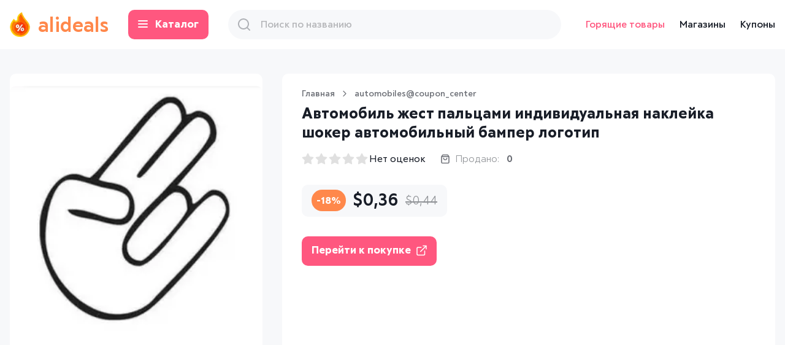

--- FILE ---
content_type: text/html; charset=utf-8
request_url: https://alideals.ru/products/automobiles-coupon-center/1462570-avtomobil-zhest-pal-cami-individual-naja-naklejka-shoker-avtomobil-nyj-bamper-logotip.html
body_size: 14774
content:
<!DOCTYPE html><html lang="ru"><head><meta charSet="utf-8"/><meta http-equiv="x-ua-compatible" content="ie=edge"/><title>Автомобиль жест пальцами индивидуальная наклейка шокер автомобильный бампер логотип - Alideals</title><meta content="Автомобиль жест пальцами индивидуальная наклейка шокер автомобильный бампер логотип - Alideals" name="description"/><meta content="" name="keywords"/><meta name="viewport" content="width=device-width, initial-scale=1"/><meta content="telephone=no" name="format-detection"/><meta name="HandheldFriendly" content="true"/><link rel="apple-touch-icon" sizes="180x180" href="/favicons/apple-touch-icon.png"/><link rel="icon" type="image/png" sizes="32x32" href="/favicons/favicon-32x32.png"/><link rel="icon" type="image/png" sizes="16x16" href="/favicons/favicon-16x16.png"/><link rel="manifest" href="/favicons/site.webmanifest"/><link rel="mask-icon" href="/favicons/safari-pinned-tab.svg" color="#5bbad5"/><meta name="msapplication-TileColor" content="#da532c"/><meta name="theme-color" content="#ffffff"/><meta property="og:title" content="Автомобиль жест пальцами индивидуальная наклейка шокер автомобильный бампер логотип - Alideals"/><meta property="og:description" content="Автомобиль жест пальцами индивидуальная наклейка шокер автомобильный бампер логотип - Alideals"/><meta property="og:image" content="http://ae01.alicdn.com/kf/HTB1IOq6aIfrK1Rjy1Xdq6yemFXan.jpg_350x350.jpg"/><meta property="og:image:alt" content="Автомобиль жест пальцами индивидуальная наклейка шокер автомобильный бампер логотип - Alideals"/><meta property="og:url" content="https://alideals.ru"/><meta property="og:site_name" content="Alideals"/><meta property="og:locale" content="ru_RU"/><meta property="og:type" content="website"/><script type="application/ld+json">{"@context":"https://schema.org/","@type":"Product","name":"Автомобиль жест пальцами индивидуальная наклейка шокер автомобильный бампер логотип","image":["http://ae01.alicdn.com/kf/HTB1IOq6aIfrK1Rjy1Xdq6yemFXan.jpg_350x350.jpg"],"offers":{"@type":"Offer","url":"https://alideals.ru/products/automobiles-coupon-center/1462570-avtomobil-zhest-pal-cami-individual-naja-naklejka-shoker-avtomobil-nyj-bamper-logotip/go/","priceCurrency":"USD","price":"0.36","itemCondition":"https://schema.org/NewCondition","availability":"https://schema.org/InStock","seller":{"@type":"Organization","name":"Aliexpress"}},"aggregateRating":{"@type":"AggregateRating","ratingValue":"3.00","bestRating":"5","reviewCount":"1"},"review":[]}</script><meta name="next-head-count" content="24"/><script defer="" data-domain="alideals.ru" src="https://a.alideals.ru/js/script.js"></script><script type="text/javascript">var _acic={dataProvider:11};(function(){var e=document.createElement("script");e.type="text/javascript";e.async=true;e.src="https://www.acint.net/aci.js";var t=document.getElementsByTagName("script")[0];t.parentNode.insertBefore(e,t)})()</script><script type="text/javascript">
                (function(m,e,t,r,i,k,a){m[i]=m[i]||function(){(m[i].a=m[i].a||[]).push(arguments)};
                m[i].l=1*new Date();
                for (var j = 0; j < document.scripts.length; j++) {if (document.scripts[j].src === r) { return; }}
                k=e.createElement(t),a=e.getElementsByTagName(t)[0],k.async=1,k.src=r,a.parentNode.insertBefore(k,a)})
                (window, document, "script", "https://mc.yandex.ru/metrika/tag.js", "ym");

                ym(40715669, "init", {
                clickmap:true,
                trackLinks:true,
                accurateTrackBounce:true
              });</script><script async="" src="https://www.googletagmanager.com/gtag/js?id=G-B7EQS2B8W6"></script><script>window.dataLayer = window.dataLayer || [];
                function gtag(){dataLayer.push(arguments);}
                gtag('js', new Date());

                gtag('config', 'G-B7EQS2B8W6');</script><script async="" src="https://pagead2.googlesyndication.com/pagead/js/adsbygoogle.js?client=ca-pub-7042596761154264" crossorigin="anonymous"></script><link data-next-font="" rel="preconnect" href="/" crossorigin="anonymous"/><link rel="preload" href="/_next/static/css/a22e8a1f5ef5210c.css" as="style"/><link rel="stylesheet" href="/_next/static/css/a22e8a1f5ef5210c.css" data-n-g=""/><noscript data-n-css=""></noscript><script defer="" nomodule="" src="/_next/static/chunks/polyfills-c67a75d1b6f99dc8.js"></script><script src="/_next/static/chunks/webpack-9efb116dbf1654cc.js" defer=""></script><script src="/_next/static/chunks/framework-6e2df0a92766535b.js" defer=""></script><script src="/_next/static/chunks/main-c0c03590ad13a103.js" defer=""></script><script src="/_next/static/chunks/pages/_app-3006c7e5f6e8feb1.js" defer=""></script><script src="/_next/static/chunks/969-25c787b74a842be5.js" defer=""></script><script src="/_next/static/chunks/57-0d33b5a56c7a6c92.js" defer=""></script><script src="/_next/static/chunks/pages/products/%5BcategorySlug%5D/%5BproductSlug%5D-1d8fd765777f66cf.js" defer=""></script><script src="/_next/static/S_g6LObaReggzEK0yn_6E/_buildManifest.js" defer=""></script><script src="/_next/static/S_g6LObaReggzEK0yn_6E/_ssgManifest.js" defer=""></script></head><body><div id="__next"><div class="wrapper"><header class="header-b"><div class="max-width"><div class="header-b__grid"><div class="header-b__logo"><a class="header-b__logo-links" href="/"><span class="header-b__logo-icon"><img alt="icon-firePercentMobile" loading="lazy" width="23" height="28" decoding="async" data-nimg="1" style="color:transparent" srcSet="/_next/image/?url=%2F_next%2Fstatic%2Fmedia%2Flogo_m.1b4ee915.png&amp;w=32&amp;q=75 1x, /_next/image/?url=%2F_next%2Fstatic%2Fmedia%2Flogo_m.1b4ee915.png&amp;w=48&amp;q=75 2x" src="/_next/image/?url=%2F_next%2Fstatic%2Fmedia%2Flogo_m.1b4ee915.png&amp;w=48&amp;q=75"/></span>alideals</a></div><div class="header-b__catalog"><button class="header-b__catalog-link"><i></i><i></i><i></i>Каталог</button></div><div class="header-b__search"><form class="header-b__search-form"><input type="text" placeholder="Поиск по названию" class="input-text input-text_search" value=""/><div class="header-b__search-icon"><img alt="icon-search" loading="lazy" width="20" height="20" decoding="async" data-nimg="1" style="color:transparent" src="/_next/static/media/search.d5d9f0ec.svg"/></div><div class="header-b__search-remove"><img alt="icon-close" loading="lazy" width="14" height="14" decoding="async" data-nimg="1" style="color:transparent" src="/_next/static/media/close.bffb7553.svg"/></div></form></div><div class="header-b__menu"><div class="header-b__item"><a class="black_link black_link_active" href="/products/">Горящие товары</a></div><div class="header-b__item"><a class="black_link" href="/stores/">Магазины</a></div><div class="header-b__item"><a class="black_link" href="/coupons/">Купоны</a></div></div><div class="header-b__actions"><button class="header-b__actions-item header-b__actions-item_search"><img alt="icon-search" loading="lazy" width="16" height="16" decoding="async" data-nimg="1" style="color:transparent" src="/_next/static/media/search.d5d9f0ec.svg"/></button><a href="#" class="header-b__actions-item header-b__actions-item_burger"><i></i><i></i><i></i></a></div></div></div><div class="drop-menu-b"><div class="max-width"><div class="tabs-b__list"><div class="tabs-b__item"><button class="tabs-b__links">Автомобили и мотоциклы</button></div><div class="tabs-b__item"><button class="tabs-b__links">Автомобили и мотоциклы</button></div><div class="tabs-b__item"><button class="tabs-b__links">Автомобильная интеллектуальная система</button></div><div class="tabs-b__item"><button class="tabs-b__links">Автомобильная электроника</button></div><div class="tabs-b__item"><button class="tabs-b__links">Автомобильные пылесосы</button></div><div class="tabs-b__item"><button class="tabs-b__links">Автомобильные электроприборы</button></div><div class="tabs-b__item"><button class="tabs-b__links">Автомобильный видеорегистратор</button></div><div class="tabs-b__item"><button class="tabs-b__links">Автомобильный мультимедийный плеер</button></div><div class="tabs-b__item"><button class="tabs-b__links">Аксессуары</button></div><div class="tabs-b__item"><button class="tabs-b__links">Аксессуары для мобильных телефонов</button></div><div class="tabs-b__item"><button class="tabs-b__links">Активные компоненты</button></div><div class="tabs-b__item"><button class="tabs-b__links">Аудио- и видеотехника</button></div><div class="tabs-b__item"><button class="tabs-b__links">Багаж и сумки</button></div><div class="tabs-b__item"><button class="tabs-b__links">Багаж и сумки</button></div><div class="tabs-b__item"><button class="tabs-b__links">Безопасность и защита</button></div><div class="tabs-b__item"><button class="tabs-b__links">Бижутерия</button></div><div class="tabs-b__item"><button class="tabs-b__links">Благоустройство дома</button></div><div class="tabs-b__item"><button class="tabs-b__links">Браслеты</button></div><div class="tabs-b__item"><button class="tabs-b__links">Бытовая техника</button></div><div class="tabs-b__item"><button class="tabs-b__links">Бытовая техника</button></div><div class="tabs-b__item"><button class="tabs-b__links">Вакуумные упаковщики</button></div><div class="tabs-b__item"><button class="tabs-b__links">Вакуумные упаковщики</button></div><div class="tabs-b__item"><button class="tabs-b__links">Внешние аккумуляторы</button></div><div class="tabs-b__item"><button class="tabs-b__links">Внешние накопители</button></div><div class="tabs-b__item"><button class="tabs-b__links">Демонстрационное оборудование</button></div><div class="tabs-b__item"><button class="tabs-b__links">Демонстрационные стенды</button></div><div class="tabs-b__item"><button class="tabs-b__links">Дом, сад и офис</button></div><div class="tabs-b__item"><button class="tabs-b__links">Домашняя аудио- и видеотехника</button></div><div class="tabs-b__item"><button class="tabs-b__links">Еда</button></div><div class="tabs-b__item"><button class="tabs-b__links">Женские сумки</button></div><div class="tabs-b__item"><button class="tabs-b__links">ЖК-мониторы</button></div><div class="tabs-b__item"><button class="tabs-b__links">Запчасти для автомобилей и аксессуары</button></div><div class="tabs-b__item"><button class="tabs-b__links">Здоровье и красота</button></div><div class="tabs-b__item"><button class="tabs-b__links">Здоровье и красота</button></div><div class="tabs-b__item"><button class="tabs-b__links">Игры и хобби</button></div><div class="tabs-b__item"><button class="tabs-b__links">Инструменты</button></div><div class="tabs-b__item"><button class="tabs-b__links">Интегральные схемы</button></div><div class="tabs-b__item"><button class="tabs-b__links">Камеры с изменяемым углом обзора</button></div><div class="tabs-b__item"><button class="tabs-b__links">Клавиатуры</button></div><div class="tabs-b__item"><button class="tabs-b__links">Кольца</button></div><div class="tabs-b__item"><button class="tabs-b__links">Комплектующие и аксессуары для компьютеров</button></div><div class="tabs-b__item"><button class="tabs-b__links">Компьютерная периферия</button></div><div class="tabs-b__item"><button class="tabs-b__links">Компьютерные комплектующие</button></div><div class="tabs-b__item"><button class="tabs-b__links">Компьютеры</button></div><div class="tabs-b__item"><button class="tabs-b__links">Компьютеры и офис</button></div><div class="tabs-b__item"><button class="tabs-b__links">Кофейная посуда</button></div><div class="tabs-b__item"><button class="tabs-b__links">Красота и здоровье</button></div><div class="tabs-b__item"><button class="tabs-b__links">Кухня, столовая и бар</button></div><div class="tabs-b__item"><button class="tabs-b__links">Мамам и детям</button></div><div class="tabs-b__item"><button class="tabs-b__links">Массаж и расслабление</button></div><div class="tabs-b__item"><button class="tabs-b__links">Массаж отдельных зон</button></div><div class="tabs-b__item"><button class="tabs-b__links">Массажеры для головы</button></div><div class="tabs-b__item"><button class="tabs-b__links">Мобильные телефоны</button></div><div class="tabs-b__item"><button class="tabs-b__links">Мобильные телефоны</button></div><div class="tabs-b__item"><button class="tabs-b__links">Модули памяти</button></div><div class="tabs-b__item"><button class="tabs-b__links">Мониторы и аксессуары</button></div><div class="tabs-b__item"><button class="tabs-b__links">Мыши и клавиатуры</button></div><div class="tabs-b__item"><button class="tabs-b__links">Настенные часы</button></div><div class="tabs-b__item"><button class="tabs-b__links">Наушники</button></div><div class="tabs-b__item"><button class="tabs-b__links">Наушники</button></div><div class="tabs-b__item"><button class="tabs-b__links">Обувь</button></div><div class="tabs-b__item"><button class="tabs-b__links">Обустройство дома и инструменты</button></div><div class="tabs-b__item"><button class="tabs-b__links">Одежда и аксессуары</button></div><div class="tabs-b__item"><button class="tabs-b__links">Освещение</button></div><div class="tabs-b__item"><button class="tabs-b__links">Офисные принадлежности</button></div><div class="tabs-b__item"><button class="tabs-b__links">Планшеты</button></div><div class="tabs-b__item"><button class="tabs-b__links">Планшеты</button></div><div class="tabs-b__item"><button class="tabs-b__links">Портативная аудио- и видеотехника</button></div><div class="tabs-b__item"><button class="tabs-b__links">Портативные умные устройства</button></div><div class="tabs-b__item"><button class="tabs-b__links">Приборы для измерения и анализа</button></div><div class="tabs-b__item"><button class="tabs-b__links">Приставки для цифрового телевидения</button></div><div class="tabs-b__item"><button class="tabs-b__links">Промышленные металлодетекторы</button></div><div class="tabs-b__item"><button class="tabs-b__links">Процессоры</button></div><div class="tabs-b__item"><button class="tabs-b__links">Ручные кофемолки</button></div><div class="tabs-b__item"><button class="tabs-b__links">Спорт</button></div><div class="tabs-b__item"><button class="tabs-b__links">Сумки с ручками</button></div><div class="tabs-b__item"><button class="tabs-b__links">ТВ-приставки</button></div><div class="tabs-b__item"><button class="tabs-b__links">Твердотельные накопители (SSD)</button></div><div class="tabs-b__item"><button class="tabs-b__links">Телеприставки</button></div><div class="tabs-b__item"><button class="tabs-b__links">Телефония и коммуникация</button></div><div class="tabs-b__item"><button class="tabs-b__links">Телефония и коммуникация</button></div><div class="tabs-b__item"><button class="tabs-b__links">Техника для кухни</button></div><div class="tabs-b__item"><button class="tabs-b__links">Украшения</button></div><div class="tabs-b__item"><button class="tabs-b__links">Украшения для дома</button></div><div class="tabs-b__item"><button class="tabs-b__links">Украшения и аксессуары</button></div><div class="tabs-b__item"><button class="tabs-b__links">Умные часы</button></div><div class="tabs-b__item"><button class="tabs-b__links">Фурнитура</button></div><div class="tabs-b__item"><button class="tabs-b__links">Часы</button></div><div class="tabs-b__item"><button class="tabs-b__links">Часы</button></div><div class="tabs-b__item"><button class="tabs-b__links">Электроника</button></div><div class="tabs-b__item"><button class="tabs-b__links">Электронные измерительные приборы</button></div><div class="tabs-b__item"><button class="tabs-b__links">Электронные компоненты</button></div><div class="tabs-b__item"><button class="tabs-b__links">Электронные компоненты и принадлежности</button></div><button class="button button_light">Показать все</button></div></div></div></header><div class="menu-mobile-b"><div class="menu-mobile-b__list"><div class="menu-mobile-b__item"><button class="menu-mobile-b__links"><img alt="icon-catalog" loading="lazy" width="21" height="15" decoding="async" data-nimg="1" style="color:transparent" src="/_next/static/media/catalog.e67bd832.svg"/>Каталог</button></div><div class="menu-mobile-b__item"><a class="menu-mobile-b__links" href="/coupons/"><img alt="icon-percent" loading="lazy" width="19" height="19" decoding="async" data-nimg="1" style="color:transparent" src="/_next/static/media/coupons.32dce60f.svg"/>Купоны</a></div><div class="menu-mobile-b__item"><a class="menu-mobile-b__links" href="/stores/"><img alt="icon-shops" loading="lazy" width="23" height="21" decoding="async" data-nimg="1" style="color:transparent" src="/_next/static/media/shops.30702a21.svg"/>Магазины</a></div></div><div class="menu-mobile-b__category"><button class="menu-mobile-b__back"><svg class="icon__arrow-left" width="8px" height="12px"><use xlink:href="#arrow-left"></use></svg>Каталог</button><div class="tabs-b__list"><div class="tabs-b__item"><button class="tabs-b__links">Automobiles &amp; Motorcycles</button></div><div class="tabs-b__item"><button class="tabs-b__links">Automobiles motorcycles</button></div><div class="tabs-b__item"><button class="tabs-b__links">Car intelligent system</button></div><div class="tabs-b__item"><button class="tabs-b__links">Car electronics</button></div><div class="tabs-b__item"><button class="tabs-b__links">vacuum-cleaner</button></div><div class="tabs-b__item"><button class="tabs-b__links">car-electrical-appliances</button></div><div class="tabs-b__item"><button class="tabs-b__links">car-dvr</button></div><div class="tabs-b__item"><button class="tabs-b__links">Car multimedia player</button></div><div class="tabs-b__item"><button class="tabs-b__links">accessories</button></div><div class="tabs-b__item"><button class="tabs-b__links">mobile-phone-accessories</button></div><div class="tabs-b__item"><button class="tabs-b__links">Active components</button></div><div class="tabs-b__item"><button class="tabs-b__links">audio-video</button></div><div class="tabs-b__item"><button class="tabs-b__links">luggage-bags</button></div><div class="tabs-b__item"><button class="tabs-b__links">Luggage &amp; Bags</button></div><div class="tabs-b__item"><button class="tabs-b__links">Security &amp; Protection</button></div><div class="tabs-b__item"><button class="tabs-b__links">fashion-jewelry</button></div><div class="tabs-b__item"><button class="tabs-b__links">Home Improvement</button></div><div class="tabs-b__item"><button class="tabs-b__links">wristbands</button></div><div class="tabs-b__item"><button class="tabs-b__links">Consumer Electronics</button></div><div class="tabs-b__item"><button class="tabs-b__links">Home Appliances</button></div><div class="tabs-b__item"><button class="tabs-b__links">Vacuum food sealers</button></div><div class="tabs-b__item"><button class="tabs-b__links">Vacuum sealers accesssories</button></div><div class="tabs-b__item"><button class="tabs-b__links">power-bank</button></div><div class="tabs-b__item"><button class="tabs-b__links">Storage device</button></div><div class="tabs-b__item"><button class="tabs-b__links">Demo board programmable robot</button></div><div class="tabs-b__item"><button class="tabs-b__links">Demo board</button></div><div class="tabs-b__item"><button class="tabs-b__links">home-garden-office</button></div><div class="tabs-b__item"><button class="tabs-b__links">home-audio-video</button></div><div class="tabs-b__item"><button class="tabs-b__links">Food</button></div><div class="tabs-b__item"><button class="tabs-b__links">women-handbags</button></div><div class="tabs-b__item"><button class="tabs-b__links">lcd-monitors</button></div><div class="tabs-b__item"><button class="tabs-b__links">Automobiles parts and accessories</button></div><div class="tabs-b__item"><button class="tabs-b__links">Beauty &amp; Health</button></div><div class="tabs-b__item"><button class="tabs-b__links">Health &amp; Beauty</button></div><div class="tabs-b__item"><button class="tabs-b__links">Toys &amp; Hobbies</button></div><div class="tabs-b__item"><button class="tabs-b__links">tools</button></div><div class="tabs-b__item"><button class="tabs-b__links">Integrated circuits</button></div><div class="tabs-b__item"><button class="tabs-b__links">car-multi-angle-camera</button></div><div class="tabs-b__item"><button class="tabs-b__links">Keyboards</button></div><div class="tabs-b__item"><button class="tabs-b__links">fashion-jewelry-rings</button></div><div class="tabs-b__item"><button class="tabs-b__links">Computers parts and accessories</button></div><div class="tabs-b__item"><button class="tabs-b__links">Computer peripherals</button></div><div class="tabs-b__item"><button class="tabs-b__links">Computer components</button></div><div class="tabs-b__item"><button class="tabs-b__links">Computers</button></div><div class="tabs-b__item"><button class="tabs-b__links">Computer &amp; Office</button></div><div class="tabs-b__item"><button class="tabs-b__links">coffeeware</button></div><div class="tabs-b__item"><button class="tabs-b__links">beauty-health</button></div><div class="tabs-b__item"><button class="tabs-b__links">kitchen-dining-bar</button></div><div class="tabs-b__item"><button class="tabs-b__links">Mother &amp; Kids</button></div><div class="tabs-b__item"><button class="tabs-b__links">massage-relaxation</button></div><div class="tabs-b__item"><button class="tabs-b__links">massage-of-different-zones</button></div><div class="tabs-b__item"><button class="tabs-b__links">head-massage-instrument</button></div><div class="tabs-b__item"><button class="tabs-b__links">mobile-phones</button></div><div class="tabs-b__item"><button class="tabs-b__links">mobile-phones-accessories</button></div><div class="tabs-b__item"><button class="tabs-b__links">RAMs</button></div><div class="tabs-b__item"><button class="tabs-b__links">monitors-accessories</button></div><div class="tabs-b__item"><button class="tabs-b__links">Mice and keyboards</button></div><div class="tabs-b__item"><button class="tabs-b__links">wall-clocks</button></div><div class="tabs-b__item"><button class="tabs-b__links">earphones-headphones</button></div><div class="tabs-b__item"><button class="tabs-b__links">earphones</button></div><div class="tabs-b__item"><button class="tabs-b__links">Shoes</button></div><div class="tabs-b__item"><button class="tabs-b__links">home-improvement-tools</button></div><div class="tabs-b__item"><button class="tabs-b__links">Apparel &amp; Accessories</button></div><div class="tabs-b__item"><button class="tabs-b__links">Lights &amp; Lighting</button></div><div class="tabs-b__item"><button class="tabs-b__links">Office &amp; School Supplies</button></div><div class="tabs-b__item"><button class="tabs-b__links">tablets</button></div><div class="tabs-b__item"><button class="tabs-b__links">tablets-accessories</button></div><div class="tabs-b__item"><button class="tabs-b__links">portable-audio-video</button></div><div class="tabs-b__item"><button class="tabs-b__links">wearable-smart-devices</button></div><div class="tabs-b__item"><button class="tabs-b__links">measurement-analysis-instruments</button></div><div class="tabs-b__item"><button class="tabs-b__links">tv-receivers</button></div><div class="tabs-b__item"><button class="tabs-b__links">industrial-metal-detectors</button></div><div class="tabs-b__item"><button class="tabs-b__links">CPUs</button></div><div class="tabs-b__item"><button class="tabs-b__links">manual-coffee-grinders</button></div><div class="tabs-b__item"><button class="tabs-b__links">Sports &amp; Entertainment</button></div><div class="tabs-b__item"><button class="tabs-b__links">women-top-handle-bags</button></div><div class="tabs-b__item"><button class="tabs-b__links">tv-stick</button></div><div class="tabs-b__item"><button class="tabs-b__links">Solid state drives</button></div><div class="tabs-b__item"><button class="tabs-b__links">set-top-box</button></div><div class="tabs-b__item"><button class="tabs-b__links">Cellphones &amp; Telecommunications</button></div><div class="tabs-b__item"><button class="tabs-b__links">Phones &amp; Telecommunications</button></div><div class="tabs-b__item"><button class="tabs-b__links">Kitchen appliances</button></div><div class="tabs-b__item"><button class="tabs-b__links">Jewelry &amp; Accessories</button></div><div class="tabs-b__item"><button class="tabs-b__links">home-decor</button></div><div class="tabs-b__item"><button class="tabs-b__links">jewelry-accessories</button></div><div class="tabs-b__item"><button class="tabs-b__links">smart-watches</button></div><div class="tabs-b__item"><button class="tabs-b__links">Furniture</button></div><div class="tabs-b__item"><button class="tabs-b__links">clocks</button></div><div class="tabs-b__item"><button class="tabs-b__links">Watches</button></div><div class="tabs-b__item"><button class="tabs-b__links">Electronics</button></div><div class="tabs-b__item"><button class="tabs-b__links">electronic-measuring-instruments</button></div><div class="tabs-b__item"><button class="tabs-b__links">Electronic Components &amp; Supplies</button></div><div class="tabs-b__item"><button class="tabs-b__links">Electronic components and supplies</button></div><button class="button button_light">Показать все</button></div></div></div><div class="shadow-b"></div><section class="content"><div class="max-width"><div class="hide-on-desktop"><div class="sub-b"><div class="sub-b__item"><a href="/">Главная</a></div><div class="sub-b__item"><a href="/products/automobiles-coupon-center/">automobiles@coupon_center</a></div></div></div><div class="card-b"><div class="card-b__grid"><div class="card-b__gallery"><div class="card-b__gallery-block card-b__gallery-block_current"><div class="card-b__gallery-inner"><div class="card-b__gallery-main"><img alt="Автомобиль жест пальцами индивидуальная наклейка шокер автомобильный бампер логотип - купить со скидкой" loading="lazy" width="200" height="200" decoding="async" data-nimg="1" style="color:transparent" srcSet="/_next/image/?url=http%3A%2F%2Fae01.alicdn.com%2Fkf%2FHTB1IOq6aIfrK1Rjy1Xdq6yemFXan.jpg_350x350.jpg&amp;w=256&amp;q=75 1x, /_next/image/?url=http%3A%2F%2Fae01.alicdn.com%2Fkf%2FHTB1IOq6aIfrK1Rjy1Xdq6yemFXan.jpg_350x350.jpg&amp;w=640&amp;q=75 2x" src="/_next/image/?url=http%3A%2F%2Fae01.alicdn.com%2Fkf%2FHTB1IOq6aIfrK1Rjy1Xdq6yemFXan.jpg_350x350.jpg&amp;w=640&amp;q=75"/></div></div></div></div><div class="card-b__content"><div class="sub-b"><div class="sub-b__item"><a href="/">Главная</a></div><div class="sub-b__item"><a href="/products/automobiles-coupon-center/">automobiles@coupon_center</a></div></div><h1 class="title title_h3">Автомобиль жест пальцами индивидуальная наклейка шокер автомобильный бампер логотип</h1><div class="card-b__info"><div class="card-b__rate"><div class="card-b__rate-list"><svg xmlns="http://www.w3.org/2000/svg" width="20" height="20" fill="none" viewBox="0 0 20 20" class="card-b__rate-list--empty"><path fill="#FFC764" stroke="#FFC764" stroke-linecap="round" stroke-linejoin="round" stroke-width="2" d="M12.574 6.883L10 1.667 7.424 6.883l-5.758.842 4.167 4.058-.984 5.734L10 14.808l5.15 2.709-.983-5.734 4.167-4.058-5.759-.842z"></path></svg><svg xmlns="http://www.w3.org/2000/svg" width="20" height="20" fill="none" viewBox="0 0 20 20" class="card-b__rate-list--empty"><path fill="#FFC764" stroke="#FFC764" stroke-linecap="round" stroke-linejoin="round" stroke-width="2" d="M12.574 6.883L10 1.667 7.424 6.883l-5.758.842 4.167 4.058-.984 5.734L10 14.808l5.15 2.709-.983-5.734 4.167-4.058-5.759-.842z"></path></svg><svg xmlns="http://www.w3.org/2000/svg" width="20" height="20" fill="none" viewBox="0 0 20 20" class="card-b__rate-list--empty"><path fill="#FFC764" stroke="#FFC764" stroke-linecap="round" stroke-linejoin="round" stroke-width="2" d="M12.574 6.883L10 1.667 7.424 6.883l-5.758.842 4.167 4.058-.984 5.734L10 14.808l5.15 2.709-.983-5.734 4.167-4.058-5.759-.842z"></path></svg><svg xmlns="http://www.w3.org/2000/svg" width="20" height="20" fill="none" viewBox="0 0 20 20" class="card-b__rate-list--empty"><path fill="#FFC764" stroke="#FFC764" stroke-linecap="round" stroke-linejoin="round" stroke-width="2" d="M12.574 6.883L10 1.667 7.424 6.883l-5.758.842 4.167 4.058-.984 5.734L10 14.808l5.15 2.709-.983-5.734 4.167-4.058-5.759-.842z"></path></svg><svg xmlns="http://www.w3.org/2000/svg" width="20" height="20" fill="none" viewBox="0 0 20 20" class="card-b__rate-list--empty"><path fill="#FFC764" stroke="#FFC764" stroke-linecap="round" stroke-linejoin="round" stroke-width="2" d="M12.574 6.883L10 1.667 7.424 6.883l-5.758.842 4.167 4.058-.984 5.734L10 14.808l5.15 2.709-.983-5.734 4.167-4.058-5.759-.842z"></path></svg></div><div>Нет оценок</div></div><div class="card-b__sold"><img alt="icon-sold" loading="lazy" width="16" height="16" decoding="async" data-nimg="1" style="color:transparent" src="/_next/static/media/sold.d4c0326d.svg"/><strong>0</strong></div></div><div class="card-b__results"><div class="card-b__price"><div class="card-b__price-sale">-<!-- -->18<!-- -->%</div><strong>$<!-- -->0,36</strong><s>$<!-- -->0,44</s></div></div><div class="card-b__actions"><div class="card-b__actions-button"><a href="/products/automobiles-coupon-center/1462570-avtomobil-zhest-pal-cami-individual-naja-naklejka-shoker-avtomobil-nyj-bamper-logotip/go/"><button class="button">Перейти к покупке<img alt="icon-link" loading="lazy" width="17" height="18" decoding="async" data-nimg="1" style="color:transparent" src="/_next/static/media/link.62c36963.svg"/></button></a></div></div></div></div></div></div> </section><footer class="footer-b"><div class="max-width"><div class="footer-b__grid"><div class="footer-b__column"><div class="footer-b__copy">© 2023 AliDeals.ru</div><div class="footer-b__about">Скидки, купоны и интересные товары из от AliDeals.ru</div></div><div class="footer-b__column"><div class="footer-b__note">Самые горячие предложения в соцсетях</div><div class="footer-b__social"><a target="_blank" class="footer-b__social-link" href="https://vk.com/whattobuyonali"><svg class="icon__vk" width="20px" height="12px"><use xlink:href="#vk"></use></svg></a><a target="_blank" class="footer-b__social-link" href="https://www.facebook.com/aliexpresso"><svg class="icon__fb" width="20px" height="20px"><use xlink:href="#fb"></use></svg></a></div><div class="footer-b__made">Crafted by<!-- --> <a target="_blank" href="https://strsqr.com/?utm_source=innerpr&amp;utm_medium=organic&amp;utm_campaign=alideals&amp;utm_content=site&amp;utm_term=alideals">StrongSquirrel</a></div></div></div></div></footer><svg xmlns="http://www.w3.org/2000/svg" width="20" height="12" fill="none" style="border:0 !important;clip:rect(0 0 0 0) !important;height:1px !important;margin:-1px !important;overflow:hidden !important;padding:0 !important;position:absolute;width:1px !important" class="root-svg-symbols-element"><symbol id="vk" viewBox="0 0 20 12"><path d="M19.894 10.6a1.36 1.36 0 00-.068-.13c-.347-.625-1.01-1.392-1.989-2.302l-.02-.02-.01-.01-.011-.011h-.01c-.445-.424-.726-.709-.844-.854-.216-.278-.264-.56-.146-.844.083-.215.396-.67.937-1.364.285-.368.51-.663.677-.885 1.201-1.597 1.722-2.617 1.562-3.061l-.062-.104c-.042-.063-.15-.12-.323-.172-.174-.052-.396-.06-.666-.026l-3 .02a.389.389 0 00-.208.006l-.135.031-.052.026-.042.032a.463.463 0 00-.114.109.716.716 0 00-.104.182c-.327.84-.698 1.621-1.114 2.343-.257.43-.493.804-.709 1.12a5.388 5.388 0 01-.541.697c-.146.15-.278.269-.396.36-.118.09-.208.128-.27.114a7.733 7.733 0 01-.178-.042.692.692 0 01-.234-.255 1.141 1.141 0 01-.12-.406 4.45 4.45 0 01-.036-.422 8.704 8.704 0 01.005-.5c.007-.215.01-.36.01-.437 0-.264.006-.55.016-.86l.026-.733c.007-.18.01-.372.01-.573 0-.201-.012-.36-.036-.474a1.62 1.62 0 00-.109-.333.561.561 0 00-.213-.25 1.204 1.204 0 00-.35-.14C10.66.347 10.192.302 9.623.295c-1.291-.014-2.12.07-2.489.25-.146.076-.278.18-.396.312-.125.153-.142.236-.052.25.417.063.712.212.885.448l.063.125c.049.09.097.25.146.479.048.229.08.482.093.76.035.507.035.94 0 1.302a15.51 15.51 0 01-.098.843 1.689 1.689 0 01-.266.719.18.18 0 01-.052.052.78.78 0 01-.281.052c-.098 0-.216-.049-.354-.146a2.498 2.498 0 01-.432-.401 5.36 5.36 0 01-.506-.713A12.447 12.447 0 015.3 3.545l-.166-.302a25.973 25.973 0 01-.427-.849c-.18-.371-.34-.73-.48-1.078a.686.686 0 00-.249-.333L3.926.952a.713.713 0 00-.167-.089 1.105 1.105 0 00-.24-.067L.668.816c-.292 0-.49.066-.594.198l-.042.063A.337.337 0 000 1.243c0 .077.02.17.063.281.416.98.869 1.923 1.358 2.833.49.91.915 1.642 1.276 2.197.36.555.729 1.08 1.104 1.572.375.493.623.81.744.948.122.139.217.243.287.312l.26.25c.167.167.411.366.734.599.323.232.68.462 1.073.687.392.226.848.41 1.37.552.52.143 1.027.2 1.52.172h1.197c.243-.02.427-.097.552-.23l.041-.051a.687.687 0 00.078-.193c.025-.087.037-.182.037-.286a3.429 3.429 0 01.067-.807c.052-.24.111-.42.178-.541a1.329 1.329 0 01.4-.459.682.682 0 01.084-.036c.166-.055.362-.002.588.162.226.163.438.364.636.604.197.24.435.508.713.807.278.298.52.52.729.666l.208.125c.139.083.32.16.542.23.221.068.416.086.583.051l2.665-.042c.264 0 .469-.043.614-.13.146-.086.233-.182.26-.286a.805.805 0 00.006-.354 1.308 1.308 0 00-.073-.276z"></path></symbol></svg><svg xmlns="http://www.w3.org/2000/svg" width="20" height="18" style="border:0 !important;clip:rect(0 0 0 0) !important;height:1px !important;margin:-1px !important;overflow:hidden !important;padding:0 !important;position:absolute;width:1px !important" class="root-svg-symbols-element"><symbol id="tg" viewBox="0 0 20 18"><path d="M7.84765 11.6508L7.51682 16.3041C7.99015 16.3041 8.19515 16.1008 8.44098 15.8566L10.6602 13.7358L15.2585 17.1033C16.1018 17.5733 16.696 17.3258 16.9235 16.3274L19.9418 2.1841L19.9427 2.18326C20.2102 0.936598 19.4918 0.449098 18.6702 0.754931L0.928482 7.54743C-0.282352 8.01743 -0.264019 8.69243 0.722648 8.99826L5.25848 10.4091L15.7943 3.8166C16.2901 3.48826 16.741 3.66993 16.3701 3.99826L7.84765 11.6508Z"></path></symbol></svg><svg xmlns="http://www.w3.org/2000/svg" width="20" height="18" fill="none" style="border:0 !important;clip:rect(0 0 0 0) !important;height:1px !important;margin:-1px !important;overflow:hidden !important;padding:0 !important;position:absolute;width:1px !important" class="root-svg-symbols-element"><symbol id="tw" viewBox="0 0 20 18"><path d="M6.2896 17.1256C13.8368 17.1256 17.9648 10.8728 17.9648 5.45035C17.9648 5.27275 17.9648 5.09595 17.9528 4.91995C18.7559 4.33908 19.4491 3.61986 20 2.79595C19.2512 3.12795 18.4567 3.34558 17.6432 3.44155C18.4998 2.92879 19.141 2.1222 19.4472 1.17195C18.6417 1.64996 17.7605 1.98681 16.8416 2.16795C16.2229 1.5101 15.4047 1.07449 14.5135 0.928522C13.6223 0.782558 12.7078 0.934381 11.9116 1.3605C11.1154 1.78661 10.4819 2.46326 10.109 3.28574C9.73605 4.10822 9.64462 5.03067 9.8488 5.91035C8.21741 5.82852 6.62146 5.40455 5.16455 4.66596C3.70763 3.92737 2.4223 2.89067 1.392 1.62315C0.867274 2.52648 0.70656 3.59584 0.942583 4.6135C1.17861 5.63117 1.79362 6.52061 2.6624 7.10075C2.00936 7.08162 1.37054 6.90545 0.8 6.58715V6.63915C0.800259 7.58653 1.12821 8.50465 1.72823 9.23779C2.32824 9.97093 3.16338 10.474 4.092 10.6616C3.4879 10.8263 2.85406 10.8504 2.2392 10.732C2.50151 11.5472 3.01202 12.2602 3.69937 12.7711C4.38671 13.282 5.21652 13.5654 6.0728 13.5816C5.22203 14.2503 4.24776 14.7447 3.20573 15.0366C2.16369 15.3284 1.07435 15.4119 0 15.2824C1.87653 16.4865 4.05994 17.1253 6.2896 17.1224"></path></symbol></svg><svg xmlns="http://www.w3.org/2000/svg" width="14" height="20" style="border:0 !important;clip:rect(0 0 0 0) !important;height:1px !important;margin:-1px !important;overflow:hidden !important;padding:0 !important;position:absolute;width:1px !important" class="root-svg-symbols-element"><symbol id="top" viewBox="0 0 14 20"><path fill-rule="evenodd" clip-rule="evenodd" d="M2.9495 11.9622C1.35895 10.7438 0.333252 8.82504 0.333252 6.66667C0.333252 2.98477 3.31802 0 6.99992 0C10.6818 0 13.6666 2.98477 13.6666 6.66667C13.6666 8.82461 12.6413 10.7431 11.0513 11.9615L11.9927 19.0571C12.0348 19.3743 11.8915 19.6875 11.6241 19.8632C11.3566 20.0389 11.0122 20.0459 10.7378 19.8812L6.99992 17.6385L3.262 19.8812C2.9876 20.0459 2.64317 20.0389 2.37572 19.8632C2.10827 19.6875 1.96504 19.3742 2.00717 19.0569L2.9495 11.9622ZM1.99992 6.66667C1.99992 3.90524 4.23849 1.66667 6.99992 1.66667C9.76134 1.66667 11.9999 3.90524 11.9999 6.66667C11.9999 8.40122 11.1167 9.92948 9.7754 10.8262C9.72783 10.8508 9.68311 10.8798 9.6417 10.9126C8.87516 11.3905 7.96979 11.6667 6.99992 11.6667C4.23849 11.6667 1.99992 9.42809 1.99992 6.66667ZM9.48833 12.8534C8.71945 13.163 7.87958 13.3333 6.99992 13.3333C6.12059 13.3333 5.28103 13.1631 4.51239 12.8538L3.88695 17.5626L6.57117 15.9521C6.83507 15.7937 7.16476 15.7937 7.42866 15.9521L10.1132 17.5628L9.48833 12.8534Z"></path></symbol></svg><svg xmlns="http://www.w3.org/2000/svg" width="20" height="19" style="border:0 !important;clip:rect(0 0 0 0) !important;height:1px !important;margin:-1px !important;overflow:hidden !important;padding:0 !important;position:absolute;width:1px !important" class="root-svg-symbols-element"><symbol id="star" viewBox="0 0 20 19"><path fill-rule="evenodd" clip-rule="evenodd" d="M10.7472 1.29779C10.6068 1.01337 10.3171 0.833313 9.99994 0.833313C9.68276 0.833313 9.39308 1.01337 9.25269 1.29779L6.87139 6.12203L1.54609 6.90041C1.23229 6.94627 0.971719 7.16628 0.873905 7.46795C0.77609 7.76963 0.857984 8.10067 1.08517 8.32195L4.93784 12.0745L4.0286 17.3758C3.97498 17.6884 4.10352 18.0044 4.36016 18.1909C4.61681 18.3773 4.95706 18.4019 5.23782 18.2542L9.99994 15.7499L14.7621 18.2542C15.0428 18.4019 15.3831 18.3773 15.6397 18.1909C15.8964 18.0044 16.0249 17.6884 15.9713 17.3758L15.062 12.0745L18.9147 8.32195C19.1419 8.10067 19.2238 7.76963 19.126 7.46795C19.0282 7.16628 18.7676 6.94627 18.4538 6.90041L13.1285 6.12203L10.7472 1.29779ZM8.1722 7.25217L9.99994 3.54936L11.8277 7.25217C11.949 7.49787 12.1833 7.66826 12.4544 7.70789L16.5429 8.30548L13.5852 11.1863C13.3886 11.3778 13.2989 11.6537 13.3453 11.9242L14.0431 15.993L10.3878 14.0708C10.145 13.9431 9.85489 13.9431 9.61207 14.0708L5.95676 15.993L6.65462 11.9242C6.701 11.6537 6.61128 11.3778 6.41472 11.1863L3.45695 8.30548L7.54547 7.70789C7.8166 7.66826 8.05092 7.49787 8.1722 7.25217Z"></path></symbol></svg><svg xmlns="http://www.w3.org/2000/svg" width="20" height="20" style="border:0 !important;clip:rect(0 0 0 0) !important;height:1px !important;margin:-1px !important;overflow:hidden !important;padding:0 !important;position:absolute;width:1px !important" class="root-svg-symbols-element"><symbol id="fb" viewBox="0 0 20 20"><path d="M20 10C20 4.47715 15.5229 0 10 0C4.47715 0 0 4.47715 0 10C0 14.9912 3.65684 19.1283 8.4375 19.8785V12.8906H5.89844V10H8.4375V7.79688C8.4375 5.29063 9.93047 3.90625 12.2146 3.90625C13.3084 3.90625 14.4531 4.10156 14.4531 4.10156V6.5625H13.1922C11.95 6.5625 11.5625 7.3334 11.5625 8.125V10H14.3359L13.8926 12.8906H11.5625V19.8785C16.3432 19.1283 20 14.9912 20 10Z"></path><path d="M13.8926 12.8906L14.3359 10H11.5625V8.125C11.5625 7.33418 11.95 6.5625 13.1922 6.5625H14.4531V4.10156C14.4531 4.10156 13.3088 3.90625 12.2146 3.90625C9.93047 3.90625 8.4375 5.29063 8.4375 7.79688V10H5.89844V12.8906H8.4375V19.8785C9.47287 20.0405 10.5271 20.0405 11.5625 19.8785V12.8906H13.8926Z" fill="none"></path></symbol></svg><svg xmlns="http://www.w3.org/2000/svg" width="18" height="18" fill="none" style="border:0 !important;clip:rect(0 0 0 0) !important;height:1px !important;margin:-1px !important;overflow:hidden !important;padding:0 !important;position:absolute;width:1px !important" class="root-svg-symbols-element"><symbol id="copy" viewBox="0 0 18 18"><path d="M2.46967 2.46967C2.61032 2.32902 2.80109 2.25 3 2.25H9.75C9.94891 2.25 10.1397 2.32902 10.2803 2.46967C10.421 2.61032 10.5 2.80109 10.5 3V3.75C10.5 4.16421 10.8358 4.5 11.25 4.5C11.6642 4.5 12 4.16421 12 3.75V3C12 2.40326 11.7629 1.83097 11.341 1.40901C10.919 0.987053 10.3467 0.75 9.75 0.75H3C2.40326 0.75 1.83097 0.987053 1.40901 1.40901C0.987053 1.83097 0.75 2.40326 0.75 3V9.75C0.75 10.3467 0.987053 10.919 1.40901 11.341C1.83097 11.7629 2.40326 12 3 12H3.75C4.16421 12 4.5 11.6642 4.5 11.25C4.5 10.8358 4.16421 10.5 3.75 10.5H3C2.80109 10.5 2.61032 10.421 2.46967 10.2803C2.32902 10.1397 2.25 9.94891 2.25 9.75V3C2.25 2.80109 2.32902 2.61032 2.46967 2.46967Z"></path><path clip-rule="evenodd" d="M8.25 6C7.00736 6 6 7.00736 6 8.25V15C6 16.2426 7.00736 17.25 8.25 17.25H15C16.2426 17.25 17.25 16.2426 17.25 15V8.25C17.25 7.00736 16.2426 6 15 6H8.25ZM7.5 8.25C7.5 7.83579 7.83579 7.5 8.25 7.5H15C15.4142 7.5 15.75 7.83579 15.75 8.25V15C15.75 15.4142 15.4142 15.75 15 15.75H8.25C7.83579 15.75 7.5 15.4142 7.5 15V8.25Z"></path></symbol></svg><svg xmlns="http://www.w3.org/2000/svg" width="14" height="14" fill="none" style="border:0 !important;clip:rect(0 0 0 0) !important;height:1px !important;margin:-1px !important;overflow:hidden !important;padding:0 !important;position:absolute;width:1px !important" class="root-svg-symbols-element"><symbol id="close" viewBox="0 0 14 14"><path d="M13.7071 1.70711C14.0976 1.31658 14.0976 0.683417 13.7071 0.292893C13.3166 -0.0976311 12.6834 -0.0976311 12.2929 0.292893L7 5.58579L1.70711 0.292893C1.31658 -0.0976311 0.683417 -0.0976311 0.292893 0.292893C-0.0976311 0.683417 -0.0976311 1.31658 0.292893 1.70711L5.58579 7L0.292893 12.2929C-0.0976311 12.6834 -0.0976311 13.3166 0.292893 13.7071C0.683417 14.0976 1.31658 14.0976 1.70711 13.7071L7 8.41421L12.2929 13.7071C12.6834 14.0976 13.3166 14.0976 13.7071 13.7071C14.0976 13.3166 14.0976 12.6834 13.7071 12.2929L8.41421 7L13.7071 1.70711Z"></path></symbol></svg><svg xmlns="http://www.w3.org/2000/svg" width="8" height="12" fill="none" style="border:0 !important;clip:rect(0 0 0 0) !important;height:1px !important;margin:-1px !important;overflow:hidden !important;padding:0 !important;position:absolute;width:1px !important" class="root-svg-symbols-element"><symbol id="arrow-right" viewBox="0 0 8 12"><path d="M2.0886 0.410765C1.76317 0.0853278 1.23553 0.0853278 0.910093 0.410765C0.584656 0.736202 0.584656 1.26384 0.910093 1.58928L5.32084 6.00002L0.910093 10.4108C0.584656 10.7362 0.584656 11.2638 0.910093 11.5893C1.23553 11.9147 1.76317 11.9147 2.0886 11.5893L7.0886 6.58928C7.41404 6.26384 7.41404 5.7362 7.0886 5.41077L2.0886 0.410765Z"></path></symbol></svg><svg xmlns="http://www.w3.org/2000/svg" width="8" height="12" fill="none" style="border:0 !important;clip:rect(0 0 0 0) !important;height:1px !important;margin:-1px !important;overflow:hidden !important;padding:0 !important;position:absolute;width:1px !important" class="root-svg-symbols-element"><symbol id="arrow-left" viewBox="0 0 8 12"><path d="M7.08958 1.58928C7.41502 1.26384 7.41502 0.736202 7.08958 0.410765C6.76414 0.0853278 6.23651 0.0853278 5.91107 0.410765L0.91107 5.41077C0.585633 5.7362 0.585633 6.26384 0.91107 6.58928L5.91107 11.5893C6.23651 11.9147 6.76414 11.9147 7.08958 11.5893C7.41502 11.2638 7.41502 10.7362 7.08958 10.4108L2.67884 6.00002L7.08958 1.58928Z"></path></symbol></svg><svg xmlns="http://www.w3.org/2000/svg" width="10" height="6" fill="none" style="border:0 !important;clip:rect(0 0 0 0) !important;height:1px !important;margin:-1px !important;overflow:hidden !important;padding:0 !important;position:absolute;width:1px !important" class="root-svg-symbols-element"><symbol id="arrow-down" viewBox="0 0 10 6"><path d="M1.91183 0.837541C1.68402 0.609736 1.31468 0.609736 1.08687 0.837541C0.859064 1.06535 0.859064 1.43469 1.08687 1.6625L4.58687 5.1625C4.81468 5.39031 5.18402 5.39031 5.41183 5.1625L8.91183 1.6625C9.13964 1.43469 9.13964 1.06535 8.91183 0.837541C8.68402 0.609736 8.31468 0.609736 8.08687 0.837541L4.99935 3.92506L1.91183 0.837541Z"></path></symbol></svg><svg xmlns="http://www.w3.org/2000/svg" width="20" height="20" style="border:0 !important;clip:rect(0 0 0 0) !important;height:1px !important;margin:-1px !important;overflow:hidden !important;padding:0 !important;position:absolute;width:1px !important" class="root-svg-symbols-element"><symbol id="age" viewBox="0 0 20 20"><path d="M8.34706 2.67962C9.92462 2.3232 11.5751 2.48627 13.0524 3.14451C13.4728 3.33183 13.9655 3.14288 14.1528 2.72249C14.3401 2.3021 14.1512 1.80945 13.7308 1.62213C11.9252 0.817608 9.90788 0.6183 7.97976 1.05393C6.05164 1.48957 4.31599 2.5368 3.03168 4.03945C1.74736 5.5421 0.983184 7.41965 0.853122 9.39209C0.723061 11.3645 1.23408 13.3262 2.30997 14.9844C3.38585 16.6427 4.96896 17.9088 6.82318 18.5938C8.67741 19.2789 10.7034 19.3462 12.599 18.7857C14.4946 18.2252 16.1582 17.067 17.3418 15.4838C18.5254 13.9006 19.1655 11.9772 19.1666 10.0005V9.23332C19.1666 8.77309 18.7935 8.39999 18.3333 8.39999C17.873 8.39999 17.4999 8.77309 17.4999 9.23332V9.99951C17.499 11.6168 16.9753 13.1905 16.0069 14.4859C15.0385 15.7812 13.6774 16.7289 12.1264 17.1874C10.5755 17.646 8.91787 17.5909 7.40077 17.0305C5.88368 16.47 4.58841 15.4341 3.70814 14.0773C2.82787 12.7205 2.40976 11.1156 2.51618 9.50175C2.62259 7.88794 3.24783 6.35176 4.29863 5.12232C5.34944 3.89288 6.76951 3.03605 8.34706 2.67962Z"></path><path d="M18.9228 3.92228C19.2481 3.59668 19.2478 3.06905 18.9222 2.74377C18.5966 2.4185 18.069 2.41876 17.7437 2.74436L9.99963 10.4962L8.08918 8.58573C7.76374 8.2603 7.2361 8.2603 6.91066 8.58573C6.58523 8.91117 6.58523 9.43881 6.91066 9.76425L9.41066 12.2642C9.567 12.4206 9.77904 12.5084 10.0001 12.5083C10.2212 12.5083 10.4332 12.4204 10.5895 12.264L18.9228 3.92228Z"></path></symbol></svg></div></div><script id="__NEXT_DATA__" type="application/json">{"props":{"pageProps":{"product":{"categories":[{"icon_name":null,"name":"automobiles@coupon_center","name_ru":"automobiles@coupon_center","slug":"automobiles-coupon-center"}],"cover_image":"http://ae01.alicdn.com/kf/HTB1IOq6aIfrK1Rjy1Xdq6yemFXan.jpg_350x350.jpg","currency_code":840,"current_price":36,"id":1462570,"images":[{"p":true,"url":"http://ae01.alicdn.com/kf/HTB1IOq6aIfrK1Rjy1Xdq6yemFXan.jpg_350x350.jpg"}],"name":"Автомобиль жест пальцами индивидуальная наклейка шокер автомобильный бампер логотип","orders":0,"previous_price":44,"rating":0,"reviews":0,"slug":"1462570-avtomobil-zhest-pal-cami-individual-naja-naklejka-shoker-avtomobil-nyj-bamper-logotip","url":"http://alipromo.com/redirect/cpa/o/ojqv344h7t89x1x294vau34p7s0adc5v/?sub=p1462570\u0026to=http%3A%2F%2Fwww.aliexpress.com%2Fitem%2FCar-finger-gesture-personality-sticker-The-Shocker-Car-Bumper-Car-Logo%2F32968960731.html\u0026erid=2SDnjc3EjmU"},"productReviews":[],"priceHistory":{"data":null},"categoriesFromApi":[{"icon_name":null,"name":"docking-stations-usb-hubs","name_ru":"USB-хабы","slug":"docking-stations-usb-hubs"},{"icon_name":null,"name":"Automobiles \u0026 Motorcycles","name_ru":"Автомобили и мотоциклы","slug":"automobiles-and-motorcycles"},{"icon_name":null,"name":"Automobiles motorcycles","name_ru":"Автомобили и мотоциклы","slug":"automobiles-motorcycles"},{"icon_name":null,"name":"Car intelligent system","name_ru":"Автомобильная интеллектуальная система","slug":"car-intelligent-system"},{"icon_name":null,"name":"Car electronics","name_ru":"Автомобильная электроника","slug":"car-electronics"},{"icon_name":null,"name":"vacuum-cleaner","name_ru":"Автомобильные пылесосы","slug":"vacuum-cleaner"},{"icon_name":null,"name":"car-electrical-appliances","name_ru":"Автомобильные электроприборы","slug":"car-electrical-appliances"},{"icon_name":null,"name":"car-dvr","name_ru":"Автомобильный видеорегистратор","slug":"car-dvr"},{"icon_name":null,"name":"Car multimedia player","name_ru":"Автомобильный мультимедийный плеер","slug":"car-multimedia-player"},{"icon_name":null,"name":"accessories","name_ru":"Аксессуары","slug":"accessories"},{"icon_name":null,"name":"mobile-phone-accessories","name_ru":"Аксессуары для мобильных телефонов","slug":"mobile-phone-accessories"},{"icon_name":null,"name":"Active components","name_ru":"Активные компоненты","slug":"active-components"},{"icon_name":null,"name":"audio-video","name_ru":"Аудио- и видеотехника","slug":"audio-video"},{"icon_name":null,"name":"luggage-bags","name_ru":"Багаж и сумки","slug":"luggage-bags"},{"icon_name":null,"name":"Luggage \u0026 Bags","name_ru":"Багаж и сумки","slug":"luggage-and-bags"},{"icon_name":null,"name":"Security \u0026 Protection","name_ru":"Безопасность и защита","slug":"security-and-protection"},{"icon_name":null,"name":"fashion-jewelry","name_ru":"Бижутерия","slug":"fashion-jewelry"},{"icon_name":null,"name":"Home Improvement","name_ru":"Благоустройство дома","slug":"home-improvement"},{"icon_name":null,"name":"wristbands","name_ru":"Браслеты","slug":"wristbands"},{"icon_name":null,"name":"Consumer Electronics","name_ru":"Бытовая техника","slug":"consumer-electronics"},{"icon_name":null,"name":"Home Appliances","name_ru":"Бытовая техника","slug":"home-appliances"},{"icon_name":null,"name":"Vacuum food sealers","name_ru":"Вакуумные упаковщики","slug":"vacuum-food-sealers"},{"icon_name":null,"name":"Vacuum sealers accesssories","name_ru":"Вакуумные упаковщики","slug":"vacuum-sealers-accesssories"},{"icon_name":null,"name":"power-bank","name_ru":"Внешние аккумуляторы","slug":"power-bank"},{"icon_name":null,"name":"Storage device","name_ru":"Внешние накопители","slug":"storage-device"},{"icon_name":null,"name":"Demo board programmable robot","name_ru":"Демонстрационное оборудование","slug":"demo-board-programmable-robot"},{"icon_name":null,"name":"Demo board","name_ru":"Демонстрационные стенды","slug":"demo-board"},{"icon_name":null,"name":"home-garden-office","name_ru":"Дом, сад и офис","slug":"home-garden-office"},{"icon_name":null,"name":"home-audio-video","name_ru":"Домашняя аудио- и видеотехника","slug":"home-audio-video"},{"icon_name":null,"name":"Food","name_ru":"Еда","slug":"food"},{"icon_name":null,"name":"women-handbags","name_ru":"Женские сумки","slug":"women-handbags"},{"icon_name":null,"name":"lcd-monitors","name_ru":"ЖК-мониторы","slug":"lcd-monitors"},{"icon_name":null,"name":"Automobiles parts and accessories","name_ru":"Запчасти для автомобилей и аксессуары","slug":"automobiles-parts-accessories"},{"icon_name":null,"name":"Beauty \u0026 Health","name_ru":"Здоровье и красота","slug":"beauty-and-health"},{"icon_name":null,"name":"Health \u0026 Beauty","name_ru":"Здоровье и красота","slug":"health-and-beauty"},{"icon_name":null,"name":"Toys \u0026 Hobbies","name_ru":"Игры и хобби","slug":"toys-and-hobbies"},{"icon_name":null,"name":"tools","name_ru":"Инструменты","slug":"tools"},{"icon_name":null,"name":"Integrated circuits","name_ru":"Интегральные схемы","slug":"integrated-circuits"},{"icon_name":null,"name":"car-multi-angle-camera","name_ru":"Камеры с изменяемым углом обзора","slug":"car-multi-angle-camera"},{"icon_name":null,"name":"Keyboards","name_ru":"Клавиатуры","slug":"keyboards"},{"icon_name":null,"name":"fashion-jewelry-rings","name_ru":"Кольца","slug":"fashion-jewelry-rings"},{"icon_name":null,"name":"Computers parts and accessories","name_ru":"Комплектующие и аксессуары для компьютеров","slug":"computers-parts-accessories"},{"icon_name":null,"name":"Computer peripherals","name_ru":"Компьютерная периферия","slug":"computer-peripherals"},{"icon_name":null,"name":"Computer components","name_ru":"Компьютерные комплектующие","slug":"computer-components"},{"icon_name":null,"name":"Computers","name_ru":"Компьютеры","slug":"computers"},{"icon_name":null,"name":"Computer \u0026 Office","name_ru":"Компьютеры и офис","slug":"computer-and-office"},{"icon_name":null,"name":"coffeeware","name_ru":"Кофейная посуда","slug":"coffeeware"},{"icon_name":null,"name":"beauty-health","name_ru":"Красота и здоровье","slug":"beauty-health"},{"icon_name":null,"name":"kitchen-dining-bar","name_ru":"Кухня, столовая и бар","slug":"kitchen-dining-bar"},{"icon_name":null,"name":"Mother \u0026 Kids","name_ru":"Мамам и детям","slug":"mother-and-kids"},{"icon_name":null,"name":"massage-relaxation","name_ru":"Массаж и расслабление","slug":"massage-relaxation"},{"icon_name":null,"name":"massage-of-different-zones","name_ru":"Массаж отдельных зон","slug":"massage-of-different-zones"},{"icon_name":null,"name":"head-massage-instrument","name_ru":"Массажеры для головы","slug":"head-massage-instrument"},{"icon_name":null,"name":"mobile-phones","name_ru":"Мобильные телефоны","slug":"mobile-phones"},{"icon_name":null,"name":"mobile-phones-accessories","name_ru":"Мобильные телефоны","slug":"mobile-phones-accessories"},{"icon_name":null,"name":"RAMs","name_ru":"Модули памяти","slug":"rams"},{"icon_name":null,"name":"monitors-accessories","name_ru":"Мониторы и аксессуары","slug":"monitors-accessories"},{"icon_name":null,"name":"Mice and keyboards","name_ru":"Мыши и клавиатуры","slug":"mice-keyboards"},{"icon_name":null,"name":"wall-clocks","name_ru":"Настенные часы","slug":"wall-clocks"},{"icon_name":null,"name":"earphones-headphones","name_ru":"Наушники","slug":"earphones-headphones"},{"icon_name":null,"name":"earphones","name_ru":"Наушники","slug":"earphones"},{"icon_name":null,"name":"Shoes","name_ru":"Обувь","slug":"shoes"},{"icon_name":null,"name":"home-improvement-tools","name_ru":"Обустройство дома и инструменты","slug":"home-improvement-tools"},{"icon_name":null,"name":"Apparel \u0026 Accessories","name_ru":"Одежда и аксессуары","slug":"apparel-and-accessories"},{"icon_name":null,"name":"Lights \u0026 Lighting","name_ru":"Освещение","slug":"lights-and-lighting"},{"icon_name":null,"name":"Office \u0026 School Supplies","name_ru":"Офисные принадлежности","slug":"office-and-school-supplies"},{"icon_name":null,"name":"tablets","name_ru":"Планшеты","slug":"tablets"},{"icon_name":null,"name":"tablets-accessories","name_ru":"Планшеты","slug":"tablets-accessories"},{"icon_name":null,"name":"portable-audio-video","name_ru":"Портативная аудио- и видеотехника","slug":"portable-audio-video"},{"icon_name":null,"name":"wearable-smart-devices","name_ru":"Портативные умные устройства","slug":"wearable-smart-devices"},{"icon_name":null,"name":"measurement-analysis-instruments","name_ru":"Приборы для измерения и анализа","slug":"measurement-analysis-instruments"},{"icon_name":null,"name":"tv-receivers","name_ru":"Приставки для цифрового телевидения","slug":"tv-receivers"},{"icon_name":null,"name":"industrial-metal-detectors","name_ru":"Промышленные металлодетекторы","slug":"industrial-metal-detectors"},{"icon_name":null,"name":"CPUs","name_ru":"Процессоры","slug":"cpus"},{"icon_name":null,"name":"manual-coffee-grinders","name_ru":"Ручные кофемолки","slug":"manual-coffee-grinders"},{"icon_name":null,"name":"Sports \u0026 Entertainment","name_ru":"Спорт","slug":"sports-and-entertainment"},{"icon_name":null,"name":"women-top-handle-bags","name_ru":"Сумки с ручками","slug":"women-top-handle-bags"},{"icon_name":null,"name":"tv-stick","name_ru":"ТВ-приставки","slug":"tv-stick"},{"icon_name":null,"name":"Solid state drives","name_ru":"Твердотельные накопители (SSD)","slug":"solid-state-drives"},{"icon_name":null,"name":"set-top-box","name_ru":"Телеприставки","slug":"set-top-box"},{"icon_name":null,"name":"Cellphones \u0026 Telecommunications","name_ru":"Телефония и коммуникация","slug":"phones-and-telecommunications"},{"icon_name":null,"name":"Phones \u0026 Telecommunications","name_ru":"Телефония и коммуникация","slug":"phones-and-telecommunications"},{"icon_name":null,"name":"Kitchen appliances","name_ru":"Техника для кухни","slug":"kitchen-appliances"},{"icon_name":null,"name":"Jewelry \u0026 Accessories","name_ru":"Украшения","slug":"jewelry-and-accessories"},{"icon_name":null,"name":"home-decor","name_ru":"Украшения для дома","slug":"home-decor"},{"icon_name":null,"name":"jewelry-accessories","name_ru":"Украшения и аксессуары","slug":"jewelry-accessories"},{"icon_name":null,"name":"smart-watches","name_ru":"Умные часы","slug":"smart-watches"},{"icon_name":null,"name":"Furniture","name_ru":"Фурнитура","slug":"furniture"},{"icon_name":null,"name":"clocks","name_ru":"Часы","slug":"clocks"},{"icon_name":null,"name":"Watches","name_ru":"Часы","slug":"watches"},{"icon_name":null,"name":"Electronics","name_ru":"Электроника","slug":"electronics"},{"icon_name":null,"name":"electronic-measuring-instruments","name_ru":"Электронные измерительные приборы","slug":"electronic-measuring-instruments"},{"icon_name":null,"name":"Electronic Components \u0026 Supplies","name_ru":"Электронные компоненты","slug":"electronic-components-and-supplies"},{"icon_name":null,"name":"Electronic components and supplies","name_ru":"Электронные компоненты и принадлежности","slug":"electronic-components-supplies"},{"icon_name":null,"name":"automobiles@coupon_center","name_ru":"automobiles@coupon_center","slug":"automobiles-coupon-center"},{"icon_name":null,"name":"beauty_hair@coupon_center","name_ru":"beauty_hair@coupon_center","slug":"beauty-hair-coupon-center"},{"icon_name":null,"name":"clothing@coupon_center","name_ru":"clothing@coupon_center","slug":"clothing-coupon-center"},{"icon_name":null,"name":"computer_security@coupon_center","name_ru":"computer_security@coupon_center","slug":"computer-security-coupon-center"},{"icon_name":null,"name":"electronics@coupon_center","name_ru":"electronics@coupon_center","slug":"electronics-coupon-center"},{"icon_name":null,"name":"fashion_accessories@coupon_center","name_ru":"fashion_accessories@coupon_center","slug":"fashion-accessories-coupon-center"},{"icon_name":null,"name":"home_garden@coupon_center","name_ru":"home_garden@coupon_center","slug":"home-garden-coupon-center"},{"icon_name":null,"name":"phones_accessories@coupon_center","name_ru":"phones_accessories@coupon_center","slug":"phones-accessories-coupon-center"},{"icon_name":null,"name":"pick_for_you@coupon_center","name_ru":"pick_for_you@coupon_center","slug":"pick-for-you-coupon-center"},{"icon_name":null,"name":"shoes_bags@coupon_center","name_ru":"shoes_bags@coupon_center","slug":"shoes-bags-coupon-center"},{"icon_name":null,"name":"sports_outdoors@coupon_center","name_ru":"sports_outdoors@coupon_center","slug":"sports-outdoors-coupon-center"},{"icon_name":null,"name":"tools_home_improvement@coupon_center","name_ru":"tools_home_improvement@coupon_center","slug":"tools-home-improvement-coupon-center"},{"icon_name":null,"name":"toys_baby_kids@coupon_center","name_ru":"toys_baby_kids@coupon_center","slug":"toys-baby-kids-coupon-center"}],"title":"Автомобиль жест пальцами индивидуальная наклейка шокер автомобильный бампер логотип - Alideals","description":"Автомобиль жест пальцами индивидуальная наклейка шокер автомобильный бампер логотип - Alideals","ogImage":"http://ae01.alicdn.com/kf/HTB1IOq6aIfrK1Rjy1Xdq6yemFXan.jpg_350x350.jpg","jsonLd":{"@context":"https://schema.org/","@type":"Product","name":"Автомобиль жест пальцами индивидуальная наклейка шокер автомобильный бампер логотип","image":["http://ae01.alicdn.com/kf/HTB1IOq6aIfrK1Rjy1Xdq6yemFXan.jpg_350x350.jpg"],"offers":{"@type":"Offer","url":"https://alideals.ru/products/automobiles-coupon-center/1462570-avtomobil-zhest-pal-cami-individual-naja-naklejka-shoker-avtomobil-nyj-bamper-logotip/go/","priceCurrency":"USD","price":"0.36","itemCondition":"https://schema.org/NewCondition","availability":"https://schema.org/InStock","seller":{"@type":"Organization","name":"Aliexpress"}},"aggregateRating":{"@type":"AggregateRating","ratingValue":"3.00","bestRating":"5","reviewCount":"1"},"review":[]}},"__N_SSP":true},"page":"/products/[categorySlug]/[productSlug]","query":{"categorySlug":"automobiles-coupon-center","productSlug":"1462570-avtomobil-zhest-pal-cami-individual-naja-naklejka-shoker-avtomobil-nyj-bamper-logotip"},"buildId":"S_g6LObaReggzEK0yn_6E","isFallback":false,"isExperimentalCompile":false,"gssp":true,"scriptLoader":[]}</script><noscript><div><img src="https://mc.yandex.ru/watch/40715669" style="position:absolute;left:-9999px" alt=""/></div></noscript></body></html>

--- FILE ---
content_type: text/html; charset=utf-8
request_url: https://www.google.com/recaptcha/api2/aframe
body_size: 259
content:
<!DOCTYPE HTML><html><head><meta http-equiv="content-type" content="text/html; charset=UTF-8"></head><body><script nonce="RIQppYoMGWqLtbIz8J9OEQ">/** Anti-fraud and anti-abuse applications only. See google.com/recaptcha */ try{var clients={'sodar':'https://pagead2.googlesyndication.com/pagead/sodar?'};window.addEventListener("message",function(a){try{if(a.source===window.parent){var b=JSON.parse(a.data);var c=clients[b['id']];if(c){var d=document.createElement('img');d.src=c+b['params']+'&rc='+(localStorage.getItem("rc::a")?sessionStorage.getItem("rc::b"):"");window.document.body.appendChild(d);sessionStorage.setItem("rc::e",parseInt(sessionStorage.getItem("rc::e")||0)+1);localStorage.setItem("rc::h",'1768664074487');}}}catch(b){}});window.parent.postMessage("_grecaptcha_ready", "*");}catch(b){}</script></body></html>

--- FILE ---
content_type: application/javascript; charset=UTF-8
request_url: https://alideals.ru/_next/static/chunks/57-0d33b5a56c7a6c92.js
body_size: 130432
content:
(self.webpackChunk_N_E=self.webpackChunk_N_E||[]).push([[57],{74670:function(n,r,c){"use strict";let d,w,T,C;c.d(r,{TL:function(){return rE},F_:function(){return rD},d:function(){return Dn},tM:function(){return ui},yU:function(){return ji},wM:function(){return ro},Bg:function(){return Mr},_U:function(){return ra},ji:function(){return wi},P6:function(){return Ti},VZ:function(){return ri},w$:function(){return n3},a6:function(){return rC},NS:function(){return lr},Bs:function(){return Qr},xE:function(){return Rn},tf:function(){return ur},Fg:function(){return Wn},O_:function(){return On},li:function(){return Ri}});var A,R,j,U,D,I,E=c(75271),q=c(40507),N=c.n(q);let V=makeQueue(),raf=n=>schedule(n,V),L=makeQueue();raf.write=n=>schedule(n,L);let H=makeQueue();raf.onStart=n=>schedule(n,H);let B=makeQueue();raf.onFrame=n=>schedule(n,B);let G=makeQueue();raf.onFinish=n=>schedule(n,G);let K=[];raf.setTimeout=(n,r)=>{let c=raf.now()+r,cancel=()=>{let n=K.findIndex(n=>n.cancel==cancel);~n&&K.splice(n,1),en.count-=~n?1:0},d={time:c,handler:n,cancel};return K.splice(findTimeout(c),0,d),en.count+=1,start(),d};let findTimeout=n=>~(~K.findIndex(r=>r.time>n)||~K.length);raf.cancel=n=>{V.delete(n),L.delete(n)},raf.sync=n=>{et=!0,raf.batchedUpdates(n),et=!1},raf.throttle=n=>{let r;function queuedFn(){try{n(...r)}finally{r=null}}function throttled(...n){r=n,raf.onStart(queuedFn)}return throttled.handler=n,throttled.cancel=()=>{H.delete(queuedFn),r=null},throttled};let J="undefined"!=typeof window?window.requestAnimationFrame:()=>{};raf.use=n=>J=n,raf.now="undefined"!=typeof performance?()=>performance.now():Date.now,raf.batchedUpdates=n=>n(),raf.catch=console.error,raf.frameLoop="always",raf.advance=()=>{"demand"!==raf.frameLoop?console.warn("Cannot call the manual advancement of rafz whilst frameLoop is not set as demand"):update()};let ee=-1,et=!1;function schedule(n,r){et?(r.delete(n),n(0)):(r.add(n),start())}function start(){ee<0&&(ee=0,"demand"!==raf.frameLoop&&J(loop))}function loop(){~ee&&(J(loop),raf.batchedUpdates(update))}function update(){let n=ee,r=findTimeout(ee=raf.now());r&&(eachSafely(K.splice(0,r),n=>n.handler()),en.count-=r),H.flush(),V.flush(n?Math.min(64,ee-n):16.667),B.flush(),L.flush(),G.flush()}function makeQueue(){let n=new Set,r=n;return{add(c){en.count+=r!=n||n.has(c)?0:1,n.add(c)},delete:c=>(en.count-=r==n&&n.has(c)?1:0,n.delete(c)),flush(c){r.size&&(n=new Set,en.count-=r.size,eachSafely(r,r=>r(c)&&n.add(r)),en.count+=n.size,r=n)}}}function eachSafely(n,r){n.forEach(n=>{try{r(n)}catch(n){raf.catch(n)}})}let en={count:0};function noop(){}let defineHidden=(n,r,c)=>Object.defineProperty(n,r,{value:c,writable:!0,configurable:!0}),er={arr:Array.isArray,obj:n=>!!n&&"Object"===n.constructor.name,fun:n=>"function"==typeof n,str:n=>"string"==typeof n,num:n=>"number"==typeof n,und:n=>void 0===n};function isEqual(n,r){if(er.arr(n)){if(!er.arr(r)||n.length!==r.length)return!1;for(let c=0;c<n.length;c++)if(n[c]!==r[c])return!1;return!0}return n===r}let react_spring_shared_esm_each=(n,r)=>n.forEach(r);function eachProp(n,r,c){if(er.arr(n)){for(let d=0;d<n.length;d++)r.call(c,n[d],`${d}`);return}for(let d in n)n.hasOwnProperty(d)&&r.call(c,n[d],d)}let react_spring_shared_esm_toArray=n=>er.und(n)?[]:er.arr(n)?n:[n];function flush(n,r){if(n.size){let c=Array.from(n);n.clear(),react_spring_shared_esm_each(c,r)}}let flushCalls=(n,...r)=>flush(n,n=>n(...r)),ei=null,ea=!1,eo=noop;var es=Object.freeze({__proto__:null,get createStringInterpolator(){return d},get to(){return w},get colors(){return ei},get skipAnimation(){return ea},get willAdvance(){return eo},assign:n=>{n.to&&(w=n.to),n.now&&(raf.now=n.now),void 0!==n.colors&&(ei=n.colors),null!=n.skipAnimation&&(ea=n.skipAnimation),n.createStringInterpolator&&(d=n.createStringInterpolator),n.requestAnimationFrame&&raf.use(n.requestAnimationFrame),n.batchedUpdates&&(raf.batchedUpdates=n.batchedUpdates),n.willAdvance&&(eo=n.willAdvance),n.frameLoop&&(raf.frameLoop=n.frameLoop)}});let ec=new Set,eu=[],ef=[],el=0,ed={get idle(){return!ec.size&&!eu.length},start(n){el>n.priority?(ec.add(n),raf.onStart(flushStartQueue)):(startSafely(n),raf(advance))},advance,sort(n){if(el)raf.onFrame(()=>ed.sort(n));else{let r=eu.indexOf(n);~r&&(eu.splice(r,1),startUnsafely(n))}},clear(){eu=[],ec.clear()}};function flushStartQueue(){ec.forEach(startSafely),ec.clear(),raf(advance)}function startSafely(n){eu.includes(n)||startUnsafely(n)}function startUnsafely(n){eu.splice(function(n,r){let c=n.findIndex(r);return c<0?n.length:c}(eu,r=>r.priority>n.priority),0,n)}function advance(n){let r=ef;for(let c=0;c<eu.length;c++){let d=eu[c];el=d.priority,d.idle||(eo(d),d.advance(n),d.idle||r.push(d))}return el=0,(ef=eu).length=0,(eu=r).length>0}let eh="[-+]?\\d*\\.?\\d+",ep=eh+"%";function call(...n){return"\\(\\s*("+n.join(")\\s*,\\s*(")+")\\s*\\)"}let eb=RegExp("rgb"+call(eh,eh,eh)),em=RegExp("rgba"+call(eh,eh,eh,eh)),eg=RegExp("hsl"+call(eh,ep,ep)),ey=RegExp("hsla"+call(eh,ep,ep,eh)),ev=/^#([0-9a-fA-F]{1})([0-9a-fA-F]{1})([0-9a-fA-F]{1})$/,e_=/^#([0-9a-fA-F]{1})([0-9a-fA-F]{1})([0-9a-fA-F]{1})([0-9a-fA-F]{1})$/,ex=/^#([0-9a-fA-F]{6})$/,ew=/^#([0-9a-fA-F]{8})$/;function hue2rgb(n,r,c){return(c<0&&(c+=1),c>1&&(c-=1),c<1/6)?n+(r-n)*6*c:c<.5?r:c<2/3?n+(r-n)*(2/3-c)*6:n}function hslToRgb(n,r,c){let d=c<.5?c*(1+r):c+r-c*r,w=2*c-d,T=hue2rgb(w,d,n+1/3),C=hue2rgb(w,d,n),A=hue2rgb(w,d,n-1/3);return Math.round(255*T)<<24|Math.round(255*C)<<16|Math.round(255*A)<<8}function parse255(n){let r=parseInt(n,10);return r<0?0:r>255?255:r}function parse360(n){let r=parseFloat(n);return(r%360+360)%360/360}function parse1(n){let r=parseFloat(n);return r<0?0:r>1?255:Math.round(255*r)}function parsePercentage(n){let r=parseFloat(n);return r<0?0:r>100?1:r/100}function colorToRgba(n){let r;let c="number"==typeof n?n>>>0===n&&n>=0&&n<=4294967295?n:null:(r=ex.exec(n))?parseInt(r[1]+"ff",16)>>>0:ei&&void 0!==ei[n]?ei[n]:(r=eb.exec(n))?(parse255(r[1])<<24|parse255(r[2])<<16|parse255(r[3])<<8|255)>>>0:(r=em.exec(n))?(parse255(r[1])<<24|parse255(r[2])<<16|parse255(r[3])<<8|parse1(r[4]))>>>0:(r=ev.exec(n))?parseInt(r[1]+r[1]+r[2]+r[2]+r[3]+r[3]+"ff",16)>>>0:(r=ew.exec(n))?parseInt(r[1],16)>>>0:(r=e_.exec(n))?parseInt(r[1]+r[1]+r[2]+r[2]+r[3]+r[3]+r[4]+r[4],16)>>>0:(r=eg.exec(n))?(255|hslToRgb(parse360(r[1]),parsePercentage(r[2]),parsePercentage(r[3])))>>>0:(r=ey.exec(n))?(hslToRgb(parse360(r[1]),parsePercentage(r[2]),parsePercentage(r[3]))|parse1(r[4]))>>>0:null;if(null===c)return n;let d=(4278190080&(c=c||0))>>>24,w=(16711680&c)>>>16,T=(65280&c)>>>8,C=(255&c)/255;return`rgba(${d}, ${w}, ${T}, ${C})`}let createInterpolator=(n,r,c)=>{if(er.fun(n))return n;if(er.arr(n))return createInterpolator({range:n,output:r,extrapolate:c});if(er.str(n.output[0]))return d(n);let w=n.output,T=n.range||[0,1],C=n.extrapolateLeft||n.extrapolate||"extend",A=n.extrapolateRight||n.extrapolate||"extend",R=n.easing||(n=>n);return r=>{let c=function(n,r){for(var c=1;c<r.length-1&&!(r[c]>=n);++c);return c-1}(r,T);return function(n,r,c,d,w,T,C,A,R){let j=R?R(n):n;if(j<r){if("identity"===C)return j;"clamp"===C&&(j=r)}if(j>c){if("identity"===A)return j;"clamp"===A&&(j=c)}return d===w?d:r===c?n<=r?d:w:(r===-1/0?j=-j:c===1/0?j-=r:j=(j-r)/(c-r),j=T(j),d===-1/0?j=-j:w===1/0?j+=d:j=j*(w-d)+d,j)}(r,T[c],T[c+1],w[c],w[c+1],R,C,A,n.map)}};function _extends(){return(_extends=Object.assign||function(n){for(var r=1;r<arguments.length;r++){var c=arguments[r];for(var d in c)Object.prototype.hasOwnProperty.call(c,d)&&(n[d]=c[d])}return n}).apply(this,arguments)}let eS=Symbol.for("FluidValue.get"),ek=Symbol.for("FluidValue.observers"),hasFluidValue=n=>!!(n&&n[eS]),getFluidValue=n=>n&&n[eS]?n[eS]():n,getFluidObservers=n=>n[ek]||null;function callFluidObservers(n,r){let c=n[ek];c&&c.forEach(n=>{n.eventObserved?n.eventObserved(r):n(r)})}let FluidValue=class FluidValue{constructor(n){if(this[eS]=void 0,this[ek]=void 0,!n&&!(n=this.get))throw Error("Unknown getter");setFluidGetter(this,n)}};let setFluidGetter=(n,r)=>setHidden(n,eS,r);function addFluidObserver(n,r){if(n[eS]){let c=n[ek];c||setHidden(n,ek,c=new Set),!c.has(r)&&(c.add(r),n.observerAdded&&n.observerAdded(c.size,r))}return r}function removeFluidObserver(n,r){let c=n[ek];if(c&&c.has(r)){let d=c.size-1;d?c.delete(r):n[ek]=null,n.observerRemoved&&n.observerRemoved(d,r)}}let setHidden=(n,r,c)=>Object.defineProperty(n,r,{value:c,writable:!0,configurable:!0}),eM=/[+\-]?(?:0|[1-9]\d*)(?:\.\d*)?(?:[eE][+\-]?\d+)?/g,eT=/(#(?:[0-9a-f]{2}){2,4}|(#[0-9a-f]{3})|(rgb|hsl)a?\((-?\d+%?[,\s]+){2,3}\s*[\d\.]+%?\))/gi,eC=RegExp(`(${eM.source})(%|[a-z]+)`,"i"),eO=/rgba\(([0-9\.-]+), ([0-9\.-]+), ([0-9\.-]+), ([0-9\.-]+)\)/gi,rgbaRound=(n,r,c,d,w)=>`rgba(${Math.round(r)}, ${Math.round(c)}, ${Math.round(d)}, ${w})`,createStringInterpolator=n=>{T||(T=ei?RegExp(`(${Object.keys(ei).join("|")})(?!\\w)`,"g"):/^\b$/);let r=n.output.map(n=>getFluidValue(n).replace(eT,colorToRgba).replace(T,colorToRgba)),c=r.map(n=>n.match(eM).map(Number)),d=c[0].map((n,r)=>c.map(n=>{if(!(r in n))throw Error('The arity of each "output" value must be equal');return n[r]})),w=d.map(r=>createInterpolator(_extends({},n,{output:r})));return n=>{var c;let d=!eC.test(r[0])&&(null==(c=r.find(n=>eC.test(n)))?void 0:c.replace(eM,"")),T=0;return r[0].replace(eM,()=>`${w[T++](n)}${d||""}`).replace(eO,rgbaRound)}},eP="react-spring: ",once=n=>{let r=!1;if("function"!=typeof n)throw TypeError(`${eP}once requires a function parameter`);return(...c)=>{r||(n(...c),r=!0)}},eA=once(console.warn),eR=once(console.warn);function isAnimatedString(n){return er.str(n)&&("#"==n[0]||/\d/.test(n)||n in(ei||{}))}let react_spring_shared_esm_useOnce=n=>(0,E.useEffect)(n,ej),ej=[];function react_spring_shared_esm_useForceUpdate(){let n=(0,E.useState)()[1],r=(0,E.useState)(makeMountedRef)[0];return react_spring_shared_esm_useOnce(r.unmount),()=>{r.current&&n({})}}function makeMountedRef(){let n={current:!0,unmount:()=>()=>{n.current=!1}};return n}function react_spring_shared_esm_usePrev(n){let r=(0,E.useRef)();return(0,E.useEffect)(()=>{r.current=n}),r.current}let eF="undefined"!=typeof window&&window.document&&window.document.createElement?E.useLayoutEffect:E.useEffect,eU=Symbol.for("Animated:node"),isAnimated=n=>!!n&&n[eU]===n,getAnimated=n=>n&&n[eU],setAnimated=(n,r)=>defineHidden(n,eU,r),getPayload=n=>n&&n[eU]&&n[eU].getPayload();let Animated=class Animated{constructor(){this.payload=void 0,setAnimated(this,this)}getPayload(){return this.payload||[]}};let AnimatedValue=class AnimatedValue extends Animated{constructor(n){super(),this.done=!0,this.elapsedTime=void 0,this.lastPosition=void 0,this.lastVelocity=void 0,this.v0=void 0,this.durationProgress=0,this._value=n,er.num(this._value)&&(this.lastPosition=this._value)}static create(n){return new AnimatedValue(n)}getPayload(){return[this]}getValue(){return this._value}setValue(n,r){return er.num(n)&&(this.lastPosition=n,r&&(n=Math.round(n/r)*r,this.done&&(this.lastPosition=n))),this._value!==n&&(this._value=n,!0)}reset(){let{done:n}=this;this.done=!1,er.num(this._value)&&(this.elapsedTime=0,this.durationProgress=0,this.lastPosition=this._value,n&&(this.lastVelocity=null),this.v0=null)}};let AnimatedString=class AnimatedString extends AnimatedValue{constructor(n){super(0),this._string=null,this._toString=void 0,this._toString=createInterpolator({output:[n,n]})}static create(n){return new AnimatedString(n)}getValue(){let n=this._string;return null==n?this._string=this._toString(this._value):n}setValue(n){if(er.str(n)){if(n==this._string)return!1;this._string=n,this._value=1}else{if(!super.setValue(n))return!1;this._string=null}return!0}reset(n){n&&(this._toString=createInterpolator({output:[this.getValue(),n]})),this._value=0,super.reset()}};let eD={dependencies:null};let AnimatedObject=class AnimatedObject extends Animated{constructor(n){super(),this.source=n,this.setValue(n)}getValue(n){let r={};return eachProp(this.source,(c,d)=>{isAnimated(c)?r[d]=c.getValue(n):hasFluidValue(c)?r[d]=getFluidValue(c):n||(r[d]=c)}),r}setValue(n){this.source=n,this.payload=this._makePayload(n)}reset(){this.payload&&react_spring_shared_esm_each(this.payload,n=>n.reset())}_makePayload(n){if(n){let r=new Set;return eachProp(n,this._addToPayload,r),Array.from(r)}}_addToPayload(n){eD.dependencies&&hasFluidValue(n)&&eD.dependencies.add(n);let r=getPayload(n);r&&react_spring_shared_esm_each(r,n=>this.add(n))}};let AnimatedArray=class AnimatedArray extends AnimatedObject{constructor(n){super(n)}static create(n){return new AnimatedArray(n)}getValue(){return this.source.map(n=>n.getValue())}setValue(n){let r=this.getPayload();return n.length==r.length?r.map((r,c)=>r.setValue(n[c])).some(Boolean):(super.setValue(n.map(makeAnimated)),!0)}};function makeAnimated(n){let r=isAnimatedString(n)?AnimatedString:AnimatedValue;return r.create(n)}function getAnimatedType(n){let r=getAnimated(n);return r?r.constructor:er.arr(n)?AnimatedArray:isAnimatedString(n)?AnimatedString:AnimatedValue}function react_spring_animated_esm_extends(){return(react_spring_animated_esm_extends=Object.assign||function(n){for(var r=1;r<arguments.length;r++){var c=arguments[r];for(var d in c)Object.prototype.hasOwnProperty.call(c,d)&&(n[d]=c[d])}return n}).apply(this,arguments)}let withAnimated=(n,r)=>{let c=!er.fun(n)||n.prototype&&n.prototype.isReactComponent;return(0,E.forwardRef)((d,w)=>{let T=(0,E.useRef)(null),C=c&&(0,E.useCallback)(n=>{T.current=(w&&(er.fun(w)?w(n):w.current=n),n)},[w]),[A,R]=function(n,r){let c=new Set;return eD.dependencies=c,n.style&&(n=react_spring_animated_esm_extends({},n,{style:r.createAnimatedStyle(n.style)})),n=new AnimatedObject(n),eD.dependencies=null,[n,c]}(d,r),j=react_spring_shared_esm_useForceUpdate(),callback=()=>{let n=T.current;if(c&&!n)return;let d=!!n&&r.applyAnimatedValues(n,A.getValue(!0));!1===d&&j()},U=new PropsObserver(callback,R),D=(0,E.useRef)();eF(()=>{let n=D.current;D.current=U,react_spring_shared_esm_each(R,n=>addFluidObserver(n,U)),n&&(react_spring_shared_esm_each(n.deps,r=>removeFluidObserver(r,n)),raf.cancel(n.update))}),(0,E.useEffect)(callback,[]),react_spring_shared_esm_useOnce(()=>()=>{let n=D.current;react_spring_shared_esm_each(n.deps,r=>removeFluidObserver(r,n))});let I=r.getComponentProps(A.getValue());return E.createElement(n,react_spring_animated_esm_extends({},I,{ref:C}))})};let PropsObserver=class PropsObserver{constructor(n,r){this.update=n,this.deps=r}eventObserved(n){"change"==n.type&&raf.write(this.update)}};let eI=Symbol.for("AnimatedComponent"),getDisplayName=n=>er.str(n)?n:n&&er.str(n.displayName)?n.displayName:er.fun(n)&&n.name||null;function react_spring_core_esm_extends(){return(react_spring_core_esm_extends=Object.assign||function(n){for(var r=1;r<arguments.length;r++){var c=arguments[r];for(var d in c)Object.prototype.hasOwnProperty.call(c,d)&&(n[d]=c[d])}return n}).apply(this,arguments)}function callProp(n,...r){return er.fun(n)?n(...r):n}let matchProp=(n,r)=>!0===n||!!(r&&n&&(er.fun(n)?n(r):react_spring_shared_esm_toArray(n).includes(r))),resolveProp=(n,r)=>er.obj(n)?r&&n[r]:n,getDefaultProp=(n,r)=>!0===n.default?n[r]:n.default?n.default[r]:void 0,noopTransform=n=>n,getDefaultProps=(n,r=noopTransform)=>{let c=eE;n.default&&!0!==n.default&&(c=Object.keys(n=n.default));let d={};for(let w of c){let c=r(n[w],w);er.und(c)||(d[w]=c)}return d},eE=["config","onProps","onStart","onChange","onPause","onResume","onRest"],eq={config:1,from:1,to:1,ref:1,loop:1,reset:1,pause:1,cancel:1,reverse:1,immediate:1,default:1,delay:1,onProps:1,onStart:1,onChange:1,onPause:1,onResume:1,onRest:1,onResolve:1,items:1,trail:1,sort:1,expires:1,initial:1,enter:1,update:1,leave:1,children:1,onDestroyed:1,keys:1,callId:1,parentId:1};function inferTo(n){let r=function(n){let r={},c=0;if(eachProp(n,(n,d)=>{!eq[d]&&(r[d]=n,c++)}),c)return r}(n);if(r){let c={to:r};return eachProp(n,(n,d)=>d in r||(c[d]=n)),c}return react_spring_core_esm_extends({},n)}function computeGoal(n){return n=getFluidValue(n),er.arr(n)?n.map(computeGoal):isAnimatedString(n)?es.createStringInterpolator({range:[0,1],output:[n,n]})(1):n}function isAsyncTo(n){return er.fun(n)||er.arr(n)&&er.obj(n[0])}let eN={default:{tension:170,friction:26},gentle:{tension:120,friction:14},wobbly:{tension:180,friction:12},stiff:{tension:210,friction:20},slow:{tension:280,friction:60},molasses:{tension:280,friction:120}},ez=react_spring_core_esm_extends({},eN.default,{mass:1,damping:1,easing:n=>n,clamp:!1});let AnimationConfig=class AnimationConfig{constructor(){this.tension=void 0,this.friction=void 0,this.frequency=void 0,this.damping=void 0,this.mass=void 0,this.velocity=0,this.restVelocity=void 0,this.precision=void 0,this.progress=void 0,this.duration=void 0,this.easing=void 0,this.clamp=void 0,this.bounce=void 0,this.decay=void 0,this.round=void 0,Object.assign(this,ez)}};function sanitizeConfig(n,r){if(er.und(r.decay)){let c=!er.und(r.tension)||!er.und(r.friction);!c&&er.und(r.frequency)&&er.und(r.damping)&&er.und(r.mass)||(n.duration=void 0,n.decay=void 0),c&&(n.frequency=void 0)}else n.duration=void 0}let eW=[];let Animation=class Animation{constructor(){this.changed=!1,this.values=eW,this.toValues=null,this.fromValues=eW,this.to=void 0,this.from=void 0,this.config=new AnimationConfig,this.immediate=!1}};function scheduleProps(n,{key:r,props:c,defaultProps:d,state:w,actions:T}){return new Promise((C,A)=>{var R;let j,U;let D=matchProp(null!=(R=c.cancel)?R:null==d?void 0:d.cancel,r);if(D)onStart();else{er.und(c.pause)||(w.paused=matchProp(c.pause,r));let n=null==d?void 0:d.pause;!0!==n&&(n=w.paused||matchProp(n,r)),j=callProp(c.delay||0,r),n?(w.resumeQueue.add(onResume),T.pause()):(T.resume(),onResume())}function onPause(){w.resumeQueue.add(onResume),w.timeouts.delete(U),U.cancel(),j=U.time-raf.now()}function onResume(){j>0&&!es.skipAnimation?(U=raf.setTimeout(onStart,j),w.pauseQueue.add(onPause),w.timeouts.add(U)):onStart()}function onStart(){w.pauseQueue.delete(onPause),w.timeouts.delete(U),n<=(w.cancelId||0)&&(D=!0);try{T.start(react_spring_core_esm_extends({},c,{callId:n,cancel:D}),C)}catch(n){A(n)}}})}let getCombinedResult=(n,r)=>1==r.length?r[0]:r.some(n=>n.cancelled)?getCancelledResult(n.get()):r.every(n=>n.noop)?getNoopResult(n.get()):getFinishedResult(n.get(),r.every(n=>n.finished)),getNoopResult=n=>({value:n,noop:!0,finished:!0,cancelled:!1}),getFinishedResult=(n,r,c=!1)=>({value:n,finished:r,cancelled:c}),getCancelledResult=n=>({value:n,cancelled:!0,finished:!1});function runAsync(n,r,c,d){let{callId:w,parentId:T,onRest:C}=r,{asyncTo:A,promise:R}=c;return T||n!==A||r.reset?c.promise=(async()=>{let j,U,D;c.asyncId=w,c.asyncTo=n;let I=getDefaultProps(r,(n,r)=>"onRest"===r?void 0:n),E=new Promise((n,r)=>(j=n,U=r)),bailIfEnded=n=>{let r=w<=(c.cancelId||0)&&getCancelledResult(d)||w!==c.asyncId&&getFinishedResult(d,!1);if(r)throw n.result=r,U(n),n},animate=(n,r)=>{let T=new BailSignal,C=new SkipAniamtionSignal;return(async()=>{if(es.skipAnimation)throw stopAsync(c),C.result=getFinishedResult(d,!1),U(C),C;bailIfEnded(T);let A=er.obj(n)?react_spring_core_esm_extends({},n):react_spring_core_esm_extends({},r,{to:n});A.parentId=w,eachProp(I,(n,r)=>{er.und(A[r])&&(A[r]=n)});let R=await d.start(A);return bailIfEnded(T),c.paused&&await new Promise(n=>{c.resumeQueue.add(n)}),R})()};if(es.skipAnimation)return stopAsync(c),getFinishedResult(d,!1);try{let r;r=er.arr(n)?(async n=>{for(let r of n)await animate(r)})(n):Promise.resolve(n(animate,d.stop.bind(d))),await Promise.all([r.then(j),E]),D=getFinishedResult(d.get(),!0,!1)}catch(n){if(n instanceof BailSignal)D=n.result;else if(n instanceof SkipAniamtionSignal)D=n.result;else throw n}finally{w==c.asyncId&&(c.asyncId=T,c.asyncTo=T?A:void 0,c.promise=T?R:void 0)}return er.fun(C)&&raf.batchedUpdates(()=>{C(D,d,d.item)}),D})():R}function stopAsync(n,r){flush(n.timeouts,n=>n.cancel()),n.pauseQueue.clear(),n.resumeQueue.clear(),n.asyncId=n.asyncTo=n.promise=void 0,r&&(n.cancelId=r)}let BailSignal=class BailSignal extends Error{constructor(){super("An async animation has been interrupted. You see this error because you forgot to use `await` or `.catch(...)` on its returned promise."),this.result=void 0}};let SkipAniamtionSignal=class SkipAniamtionSignal extends Error{constructor(){super("SkipAnimationSignal"),this.result=void 0}};let isFrameValue=n=>n instanceof FrameValue,eV=1;let FrameValue=class FrameValue extends FluidValue{constructor(...n){super(...n),this.id=eV++,this.key=void 0,this._priority=0}get priority(){return this._priority}set priority(n){this._priority!=n&&(this._priority=n,this._onPriorityChange(n))}get(){let n=getAnimated(this);return n&&n.getValue()}to(...n){return es.to(this,n)}interpolate(...n){return eA(`${eP}The "interpolate" function is deprecated in v9 (use "to" instead)`),es.to(this,n)}toJSON(){return this.get()}observerAdded(n){1==n&&this._attach()}observerRemoved(n){0==n&&this._detach()}_attach(){}_detach(){}_onChange(n,r=!1){callFluidObservers(this,{type:"change",parent:this,value:n,idle:r})}_onPriorityChange(n){this.idle||ed.sort(this),callFluidObservers(this,{type:"priority",parent:this,priority:n})}};let eL=Symbol.for("SpringPhase"),hasAnimated=n=>(1&n[eL])>0,isAnimating=n=>(2&n[eL])>0,isPaused=n=>(4&n[eL])>0,setActiveBit=(n,r)=>r?n[eL]|=3:n[eL]&=-3,setPausedBit=(n,r)=>r?n[eL]|=4:n[eL]&=-5;let SpringValue=class SpringValue extends FrameValue{constructor(n,r){if(super(),this.key=void 0,this.animation=new Animation,this.queue=void 0,this.defaultProps={},this._state={paused:!1,pauseQueue:new Set,resumeQueue:new Set,timeouts:new Set},this._pendingCalls=new Set,this._lastCallId=0,this._lastToId=0,this._memoizedDuration=0,!er.und(n)||!er.und(r)){let c=er.obj(n)?react_spring_core_esm_extends({},n):react_spring_core_esm_extends({},r,{from:n});er.und(c.default)&&(c.default=!0),this.start(c)}}get idle(){return!(isAnimating(this)||this._state.asyncTo)||isPaused(this)}get goal(){return getFluidValue(this.animation.to)}get velocity(){let n=getAnimated(this);return n instanceof AnimatedValue?n.lastVelocity||0:n.getPayload().map(n=>n.lastVelocity||0)}get hasAnimated(){return hasAnimated(this)}get isAnimating(){return isAnimating(this)}get isPaused(){return isPaused(this)}advance(n){let r=!0,c=!1,d=this.animation,{config:w,toValues:T}=d,C=getPayload(d.to);!C&&hasFluidValue(d.to)&&(T=react_spring_shared_esm_toArray(getFluidValue(d.to))),d.values.forEach((A,R)=>{if(A.done)return;let j=A.constructor==AnimatedString?1:C?C[R].lastPosition:T[R],U=d.immediate,D=j;if(!U){let r;if(D=A.lastPosition,w.tension<=0){A.done=!0;return}let c=A.elapsedTime+=n,T=d.fromValues[R],C=null!=A.v0?A.v0:A.v0=er.arr(w.velocity)?w.velocity[R]:w.velocity;if(er.und(w.duration)){if(w.decay){let n=!0===w.decay?.998:w.decay,d=Math.exp(-(1-n)*c);D=T+C/(1-n)*(1-d),U=.1>Math.abs(A.lastPosition-D),r=C*d}else{r=null==A.lastVelocity?C:A.lastVelocity;let c=w.precision||(T==j?.005:Math.min(1,.001*Math.abs(j-T))),d=w.restVelocity||c/10,R=w.clamp?0:w.bounce,I=!er.und(R),E=T==j?A.v0>0:T<j,q=Math.ceil(n/1);for(let n=0;n<q&&!(!(Math.abs(r)>d)&&(U=Math.abs(j-D)<=c));++n){I&&(D==j||D>j==E)&&(r=-r*R,D=j);let n=-(1e-6*w.tension)*(D-j),c=-(.001*w.friction)*r,d=(n+c)/w.mass;r+=1*d,D+=1*r}}}else{let d=1;w.duration>0&&(this._memoizedDuration!==w.duration&&(this._memoizedDuration=w.duration,A.durationProgress>0&&(A.elapsedTime=w.duration*A.durationProgress,c=A.elapsedTime+=n)),d=(d=(w.progress||0)+c/this._memoizedDuration)>1?1:d<0?0:d,A.durationProgress=d),r=((D=T+w.easing(d)*(j-T))-A.lastPosition)/n,U=1==d}A.lastVelocity=r,Number.isNaN(D)&&(console.warn("Got NaN while animating:",this),U=!0)}C&&!C[R].done&&(U=!1),U?A.done=!0:r=!1,A.setValue(D,w.round)&&(c=!0)});let A=getAnimated(this),R=A.getValue();if(r){let n=getFluidValue(d.to);(R!==n||c)&&!w.decay?(A.setValue(n),this._onChange(n)):c&&w.decay&&this._onChange(R),this._stop()}else c&&this._onChange(R)}set(n){return raf.batchedUpdates(()=>{this._stop(),this._focus(n),this._set(n)}),this}pause(){this._update({pause:!0})}resume(){this._update({pause:!1})}finish(){if(isAnimating(this)){let{to:n,config:r}=this.animation;raf.batchedUpdates(()=>{this._onStart(),r.decay||this._set(n,!1),this._stop()})}return this}update(n){let r=this.queue||(this.queue=[]);return r.push(n),this}start(n,r){let c;return er.und(n)?(c=this.queue||[],this.queue=[]):c=[er.obj(n)?n:react_spring_core_esm_extends({},r,{to:n})],Promise.all(c.map(n=>this._update(n))).then(n=>getCombinedResult(this,n))}stop(n){let{to:r}=this.animation;return this._focus(this.get()),stopAsync(this._state,n&&this._lastCallId),raf.batchedUpdates(()=>this._stop(r,n)),this}reset(){this._update({reset:!0})}eventObserved(n){"change"==n.type?this._start():"priority"==n.type&&(this.priority=n.priority+1)}_prepareNode(n){let r=this.key||"",{to:c,from:d}=n;(null==(c=er.obj(c)?c[r]:c)||isAsyncTo(c))&&(c=void 0),null==(d=er.obj(d)?d[r]:d)&&(d=void 0);let w={to:c,from:d};return hasAnimated(this)||(n.reverse&&([c,d]=[d,c]),d=getFluidValue(d),er.und(d)?getAnimated(this)||this._set(c):this._set(d)),w}_update(n,r){let c=react_spring_core_esm_extends({},n),{key:d,defaultProps:w}=this;c.default&&Object.assign(w,getDefaultProps(c,(n,r)=>/^on/.test(r)?resolveProp(n,d):n)),mergeActiveFn(this,c,"onProps"),sendEvent(this,"onProps",c,this);let T=this._prepareNode(c);if(Object.isFrozen(this))throw Error("Cannot animate a `SpringValue` object that is frozen. Did you forget to pass your component to `animated(...)` before animating its props?");let C=this._state;return scheduleProps(++this._lastCallId,{key:d,props:c,defaultProps:w,state:C,actions:{pause:()=>{isPaused(this)||(setPausedBit(this,!0),flushCalls(C.pauseQueue),sendEvent(this,"onPause",getFinishedResult(this,checkFinished(this,this.animation.to)),this))},resume:()=>{isPaused(this)&&(setPausedBit(this,!1),isAnimating(this)&&this._resume(),flushCalls(C.resumeQueue),sendEvent(this,"onResume",getFinishedResult(this,checkFinished(this,this.animation.to)),this))},start:this._merge.bind(this,T)}}).then(n=>{if(c.loop&&n.finished&&!(r&&n.noop)){let n=createLoopUpdate(c);if(n)return this._update(n,!0)}return n})}_merge(n,r,c){if(r.cancel)return this.stop(!0),c(getCancelledResult(this));let d=!er.und(n.to),w=!er.und(n.from);if(d||w){if(!(r.callId>this._lastToId))return c(getCancelledResult(this));this._lastToId=r.callId}let{key:T,defaultProps:C,animation:A}=this,{to:R,from:j}=A,{to:U=R,from:D=j}=n;w&&!d&&(!r.default||er.und(U))&&(U=D),r.reverse&&([U,D]=[D,U]);let I=!isEqual(D,j);I&&(A.from=D),D=getFluidValue(D);let E=!isEqual(U,R);E&&this._focus(U);let q=isAsyncTo(r.to),{config:N}=A,{decay:V,velocity:L}=N;(d||w)&&(N.velocity=0),r.config&&!q&&function(n,r,c){for(let d in c&&(sanitizeConfig(c=react_spring_core_esm_extends({},c),r),r=react_spring_core_esm_extends({},c,r)),sanitizeConfig(n,r),Object.assign(n,r),ez)null==n[d]&&(n[d]=ez[d]);let{mass:d,frequency:w,damping:T}=n;er.und(w)||(w<.01&&(w=.01),T<0&&(T=0),n.tension=Math.pow(2*Math.PI/w,2)*d,n.friction=4*Math.PI*T*d/w)}(N,callProp(r.config,T),r.config!==C.config?callProp(C.config,T):void 0);let H=getAnimated(this);if(!H||er.und(U))return c(getFinishedResult(this,!0));let B=er.und(r.reset)?w&&!r.default:!er.und(D)&&matchProp(r.reset,T),G=B?D:this.get(),K=computeGoal(U),J=er.num(K)||er.arr(K)||isAnimatedString(K),ee=!q&&(!J||matchProp(C.immediate||r.immediate,T));if(E){let n=getAnimatedType(U);if(n!==H.constructor){if(ee)H=this._set(K);else throw Error(`Cannot animate between ${H.constructor.name} and ${n.name}, as the "to" prop suggests`)}}let et=H.constructor,en=hasFluidValue(U),ei=!1;if(!en){let n=B||!hasAnimated(this)&&I;(E||n)&&(en=!(ei=isEqual(computeGoal(G),K))),(isEqual(A.immediate,ee)||ee)&&isEqual(N.decay,V)&&isEqual(N.velocity,L)||(en=!0)}if(ei&&isAnimating(this)&&(A.changed&&!B?en=!0:en||this._stop(R)),!q&&((en||hasFluidValue(R))&&(A.values=H.getPayload(),A.toValues=hasFluidValue(U)?null:et==AnimatedString?[1]:react_spring_shared_esm_toArray(K)),A.immediate==ee||(A.immediate=ee,ee||B||this._set(R)),en)){let{onRest:n}=A;react_spring_shared_esm_each(eY,n=>mergeActiveFn(this,r,n));let d=getFinishedResult(this,checkFinished(this,R));flushCalls(this._pendingCalls,d),this._pendingCalls.add(c),A.changed&&raf.batchedUpdates(()=>{A.changed=!B,null==n||n(d,this),B?callProp(C.onRest,d):null==A.onStart||A.onStart(d,this)})}B&&this._set(G),q?c(runAsync(r.to,r,this._state,this)):en?this._start():isAnimating(this)&&!E?this._pendingCalls.add(c):c(getNoopResult(G))}_focus(n){let r=this.animation;n!==r.to&&(getFluidObservers(this)&&this._detach(),r.to=n,getFluidObservers(this)&&this._attach())}_attach(){let n=0,{to:r}=this.animation;hasFluidValue(r)&&(addFluidObserver(r,this),isFrameValue(r)&&(n=r.priority+1)),this.priority=n}_detach(){let{to:n}=this.animation;hasFluidValue(n)&&removeFluidObserver(n,this)}_set(n,r=!0){let c=getFluidValue(n);if(!er.und(c)){let n=getAnimated(this);if(!n||!isEqual(c,n.getValue())){let d=getAnimatedType(c);n&&n.constructor==d?n.setValue(c):setAnimated(this,d.create(c)),n&&raf.batchedUpdates(()=>{this._onChange(c,r)})}}return getAnimated(this)}_onStart(){let n=this.animation;n.changed||(n.changed=!0,sendEvent(this,"onStart",getFinishedResult(this,checkFinished(this,n.to)),this))}_onChange(n,r){r||(this._onStart(),callProp(this.animation.onChange,n,this)),callProp(this.defaultProps.onChange,n,this),super._onChange(n,r)}_start(){let n=this.animation;getAnimated(this).reset(getFluidValue(n.to)),n.immediate||(n.fromValues=n.values.map(n=>n.lastPosition)),isAnimating(this)||(setActiveBit(this,!0),isPaused(this)||this._resume())}_resume(){es.skipAnimation?this.finish():ed.start(this)}_stop(n,r){if(isAnimating(this)){setActiveBit(this,!1);let c=this.animation;react_spring_shared_esm_each(c.values,n=>{n.done=!0}),c.toValues&&(c.onChange=c.onPause=c.onResume=void 0),callFluidObservers(this,{type:"idle",parent:this});let d=r?getCancelledResult(this.get()):getFinishedResult(this.get(),checkFinished(this,null!=n?n:c.to));flushCalls(this._pendingCalls,d),c.changed&&(c.changed=!1,sendEvent(this,"onRest",d,this))}}};function checkFinished(n,r){let c=computeGoal(r),d=computeGoal(n.get());return isEqual(d,c)}function createLoopUpdate(n,r=n.loop,c=n.to){let d=callProp(r);if(d){let w=!0!==d&&inferTo(d),T=(w||n).reverse,C=!w||w.reset;return createUpdate(react_spring_core_esm_extends({},n,{loop:r,default:!1,pause:void 0,to:!T||isAsyncTo(c)?c:void 0,from:C?n.from:void 0,reset:C},w))}}function createUpdate(n){let{to:r,from:c}=n=inferTo(n),d=new Set;return er.obj(r)&&findDefined(r,d),er.obj(c)&&findDefined(c,d),n.keys=d.size?Array.from(d):null,n}function findDefined(n,r){eachProp(n,(n,c)=>null!=n&&r.add(c))}let eY=["onStart","onRest","onChange","onPause","onResume"];function mergeActiveFn(n,r,c){n.animation[c]=r[c]!==getDefaultProp(r,c)?resolveProp(r[c],n.key):void 0}function sendEvent(n,r,...c){var d,w,T,C;null==(d=(w=n.animation)[r])||d.call(w,...c),null==(T=(C=n.defaultProps)[r])||T.call(C,...c)}let eH=["onStart","onChange","onRest"],e$=1;let Controller=class Controller{constructor(n,r){this.id=e$++,this.springs={},this.queue=[],this.ref=void 0,this._flush=void 0,this._initialProps=void 0,this._lastAsyncId=0,this._active=new Set,this._changed=new Set,this._started=!1,this._item=void 0,this._state={paused:!1,pauseQueue:new Set,resumeQueue:new Set,timeouts:new Set},this._events={onStart:new Map,onChange:new Map,onRest:new Map},this._onFrame=this._onFrame.bind(this),r&&(this._flush=r),n&&this.start(react_spring_core_esm_extends({default:!0},n))}get idle(){return!this._state.asyncTo&&Object.values(this.springs).every(n=>n.idle)}get item(){return this._item}set item(n){this._item=n}get(){let n={};return this.each((r,c)=>n[c]=r.get()),n}set(n){for(let r in n){let c=n[r];er.und(c)||this.springs[r].set(c)}}update(n){return n&&this.queue.push(createUpdate(n)),this}start(n){let{queue:r}=this;return(n?r=react_spring_shared_esm_toArray(n).map(createUpdate):this.queue=[],this._flush)?this._flush(this,r):(prepareKeys(this,r),flushUpdateQueue(this,r))}stop(n,r){if(!!n!==n&&(r=n),r){let c=this.springs;react_spring_shared_esm_each(react_spring_shared_esm_toArray(r),r=>c[r].stop(!!n))}else stopAsync(this._state,this._lastAsyncId),this.each(r=>r.stop(!!n));return this}pause(n){if(er.und(n))this.start({pause:!0});else{let r=this.springs;react_spring_shared_esm_each(react_spring_shared_esm_toArray(n),n=>r[n].pause())}return this}resume(n){if(er.und(n))this.start({pause:!1});else{let r=this.springs;react_spring_shared_esm_each(react_spring_shared_esm_toArray(n),n=>r[n].resume())}return this}each(n){eachProp(this.springs,n)}_onFrame(){let{onStart:n,onChange:r,onRest:c}=this._events,d=this._active.size>0,w=this._changed.size>0;(d&&!this._started||w&&!this._started)&&(this._started=!0,flush(n,([n,r])=>{r.value=this.get(),n(r,this,this._item)}));let T=!d&&this._started,C=w||T&&c.size?this.get():null;w&&r.size&&flush(r,([n,r])=>{r.value=C,n(r,this,this._item)}),T&&(this._started=!1,flush(c,([n,r])=>{r.value=C,n(r,this,this._item)}))}eventObserved(n){if("change"==n.type)this._changed.add(n.parent),n.idle||this._active.add(n.parent);else{if("idle"!=n.type)return;this._active.delete(n.parent)}raf.onFrame(this._onFrame)}};function flushUpdateQueue(n,r){return Promise.all(r.map(r=>flushUpdate(n,r))).then(r=>getCombinedResult(n,r))}async function flushUpdate(n,r,c){let{keys:d,to:w,from:T,loop:C,onRest:A,onResolve:R}=r,j=er.obj(r.default)&&r.default;C&&(r.loop=!1),!1===w&&(r.to=null),!1===T&&(r.from=null);let U=er.arr(w)||er.fun(w)?w:void 0;U?(r.to=void 0,r.onRest=void 0,j&&(j.onRest=void 0)):react_spring_shared_esm_each(eH,c=>{let d=r[c];if(er.fun(d)){let w=n._events[c];r[c]=({finished:n,cancelled:r})=>{let c=w.get(d);c?(n||(c.finished=!1),r&&(c.cancelled=!0)):w.set(d,{value:null,finished:n||!1,cancelled:r||!1})},j&&(j[c]=r[c])}});let D=n._state;!D.paused===r.pause?(D.paused=r.pause,flushCalls(r.pause?D.pauseQueue:D.resumeQueue)):D.paused&&(r.pause=!0);let I=(d||Object.keys(n.springs)).map(c=>n.springs[c].start(r)),E=!0===r.cancel||!0===getDefaultProp(r,"cancel");(U||E&&D.asyncId)&&I.push(scheduleProps(++n._lastAsyncId,{props:r,state:D,actions:{pause:noop,resume:noop,start(r,c){E?(stopAsync(D,n._lastAsyncId),c(getCancelledResult(n))):(r.onRest=A,c(runAsync(U,r,D,n)))}}})),D.paused&&await new Promise(n=>{D.resumeQueue.add(n)});let q=getCombinedResult(n,await Promise.all(I));if(C&&q.finished&&!(c&&q.noop)){let c=createLoopUpdate(r,C,w);if(c)return prepareKeys(n,[c]),flushUpdate(n,c,!0)}return R&&raf.batchedUpdates(()=>R(q,n,n.item)),q}function getSprings(n,r){let c=react_spring_core_esm_extends({},n.springs);return r&&react_spring_shared_esm_each(react_spring_shared_esm_toArray(r),n=>{er.und(n.keys)&&(n=createUpdate(n)),er.obj(n.to)||(n=react_spring_core_esm_extends({},n,{to:void 0})),prepareSprings(c,n,n=>createSpring(n))}),setSprings(n,c),c}function setSprings(n,r){eachProp(r,(r,c)=>{n.springs[c]||(n.springs[c]=r,addFluidObserver(r,n))})}function createSpring(n,r){let c=new SpringValue;return c.key=n,r&&addFluidObserver(c,r),c}function prepareSprings(n,r,c){r.keys&&react_spring_shared_esm_each(r.keys,d=>{let w=n[d]||(n[d]=c(d));w._prepareNode(r)})}function prepareKeys(n,r){react_spring_shared_esm_each(r,r=>{prepareSprings(n.springs,r,r=>createSpring(r,n))})}let eB=["children"],SpringContext=n=>{let{children:r}=n,c=function(n,r){if(null==n)return{};var c,d,w={},T=Object.keys(n);for(d=0;d<T.length;d++)c=T[d],r.indexOf(c)>=0||(w[c]=n[c]);return w}(n,eB),d=(0,E.useContext)(eZ),w=c.pause||!!d.pause,T=c.immediate||!!d.immediate;c=function(n,r){let[c]=(0,E.useState)(()=>({inputs:r,result:n()})),d=(0,E.useRef)(),w=d.current,T=w;if(T){let c=!!(r&&T.inputs&&function(n,r){if(n.length!==r.length)return!1;for(let c=0;c<n.length;c++)if(n[c]!==r[c])return!1;return!0}(r,T.inputs));c||(T={inputs:r,result:n()})}else T=c;return(0,E.useEffect)(()=>{d.current=T,w==c&&(c.inputs=c.result=void 0)},[T]),T.result}(()=>({pause:w,immediate:T}),[w,T]);let{Provider:C}=eZ;return E.createElement(C,{value:c},r)},eZ=(Object.assign(SpringContext,E.createContext({})),SpringContext.Provider._context=SpringContext,SpringContext.Consumer._context=SpringContext,SpringContext);SpringContext.Provider=eZ.Provider,SpringContext.Consumer=eZ.Consumer;let SpringRef=()=>{let n=[],SpringRef=function(r){eR(`${eP}Directly calling start instead of using the api object is deprecated in v9 (use ".start" instead), this will be removed in later 0.X.0 versions`);let c=[];return react_spring_shared_esm_each(n,(n,d)=>{if(er.und(r))c.push(n.start());else{let w=_getProps(r,n,d);w&&c.push(n.start(w))}}),c};SpringRef.current=n,SpringRef.add=function(r){n.includes(r)||n.push(r)},SpringRef.delete=function(r){let c=n.indexOf(r);~c&&n.splice(c,1)},SpringRef.pause=function(){return react_spring_shared_esm_each(n,n=>n.pause(...arguments)),this},SpringRef.resume=function(){return react_spring_shared_esm_each(n,n=>n.resume(...arguments)),this},SpringRef.set=function(r){react_spring_shared_esm_each(n,n=>n.set(r))},SpringRef.start=function(r){let c=[];return react_spring_shared_esm_each(n,(n,d)=>{if(er.und(r))c.push(n.start());else{let w=this._getProps(r,n,d);w&&c.push(n.start(w))}}),c},SpringRef.stop=function(){return react_spring_shared_esm_each(n,n=>n.stop(...arguments)),this},SpringRef.update=function(r){return react_spring_shared_esm_each(n,(n,c)=>n.update(this._getProps(r,n,c))),this};let _getProps=function(n,r,c){return er.fun(n)?n(c,r):n};return SpringRef._getProps=_getProps,SpringRef};function useSpring(n,r){let c=er.fun(n),[[d],w]=function(n,r,c){let d=er.fun(r)&&r;d&&!c&&(c=[]);let w=(0,E.useMemo)(()=>d||3==arguments.length?SpringRef():void 0,[]),T=(0,E.useRef)(0),C=react_spring_shared_esm_useForceUpdate(),A=(0,E.useMemo)(()=>({ctrls:[],queue:[],flush(n,r){let c=getSprings(n,r),d=T.current>0&&!A.queue.length&&!Object.keys(c).some(r=>!n.springs[r]);return d?flushUpdateQueue(n,r):new Promise(d=>{setSprings(n,c),A.queue.push(()=>{d(flushUpdateQueue(n,r))}),C()})}}),[]),R=(0,E.useRef)([...A.ctrls]),j=[],U=react_spring_shared_esm_usePrev(n)||0;function declareUpdates(n,c){for(let w=n;w<c;w++){let n=R.current[w]||(R.current[w]=new Controller(null,A.flush)),c=d?d(w,n):r[w];c&&(j[w]=function(n){let r=createUpdate(n);return er.und(r.default)&&(r.default=getDefaultProps(r)),r}(c))}}(0,E.useMemo)(()=>{react_spring_shared_esm_each(R.current.slice(n,U),n=>{var r;null==(r=n.ref)||r.delete(n),null==w||w.delete(n),n.stop(!0)}),R.current.length=n,declareUpdates(U,n)},[n]),(0,E.useMemo)(()=>{declareUpdates(0,Math.min(U,n))},c);let D=R.current.map((n,r)=>getSprings(n,j[r])),I=(0,E.useContext)(SpringContext),q=react_spring_shared_esm_usePrev(I),N=I!==q&&function(n){for(let r in n)return!0;return!1}(I);eF(()=>{T.current++,A.ctrls=R.current;let{queue:n}=A;n.length&&(A.queue=[],react_spring_shared_esm_each(n,n=>n())),react_spring_shared_esm_each(R.current,(n,r)=>{null==w||w.add(n),N&&n.start({default:I});let c=j[r];c&&(function(n,r){if(r&&n.ref!==r){var c;null==(c=n.ref)||c.delete(n),r.add(n),n.ref=r}}(n,c.ref),n.ref?n.queue.push(c):n.start(c))})}),react_spring_shared_esm_useOnce(()=>()=>{react_spring_shared_esm_each(A.ctrls,n=>n.stop(!0))});let V=D.map(n=>react_spring_core_esm_extends({},n));return w?[V,w]:V}(1,c?n:[n],c?r||[]:r);return c||2==arguments.length?[d,w]:d}(A=C||(C={})).MOUNT="mount",A.ENTER="enter",A.UPDATE="update",A.LEAVE="leave";let Interpolation=class Interpolation extends FrameValue{constructor(n,r){super(),this.key=void 0,this.idle=!0,this.calc=void 0,this._active=new Set,this.source=n,this.calc=createInterpolator(...r);let c=this._get(),d=getAnimatedType(c);setAnimated(this,d.create(c))}advance(n){let r=this._get(),c=this.get();isEqual(r,c)||(getAnimated(this).setValue(r),this._onChange(r,this.idle)),!this.idle&&checkIdle(this._active)&&becomeIdle(this)}_get(){let n=er.arr(this.source)?this.source.map(getFluidValue):react_spring_shared_esm_toArray(getFluidValue(this.source));return this.calc(...n)}_start(){this.idle&&!checkIdle(this._active)&&(this.idle=!1,react_spring_shared_esm_each(getPayload(this),n=>{n.done=!1}),es.skipAnimation?(raf.batchedUpdates(()=>this.advance()),becomeIdle(this)):ed.start(this))}_attach(){let n=1;react_spring_shared_esm_each(react_spring_shared_esm_toArray(this.source),r=>{hasFluidValue(r)&&addFluidObserver(r,this),isFrameValue(r)&&(r.idle||this._active.add(r),n=Math.max(n,r.priority+1))}),this.priority=n,this._start()}_detach(){react_spring_shared_esm_each(react_spring_shared_esm_toArray(this.source),n=>{hasFluidValue(n)&&removeFluidObserver(n,this)}),this._active.clear(),becomeIdle(this)}eventObserved(n){"change"==n.type?n.idle?this.advance():(this._active.add(n.parent),this._start()):"idle"==n.type?this._active.delete(n.parent):"priority"==n.type&&(this.priority=react_spring_shared_esm_toArray(this.source).reduce((n,r)=>Math.max(n,(isFrameValue(r)?r.priority:0)+1),0))}};function isIdle(n){return!1!==n.idle}function checkIdle(n){return!n.size||Array.from(n).every(isIdle)}function becomeIdle(n){n.idle||(n.idle=!0,react_spring_shared_esm_each(getPayload(n),n=>{n.done=!0}),callFluidObservers(n,{type:"idle",parent:n}))}let react_spring_core_esm_to=(n,...r)=>new Interpolation(n,r);es.assign({createStringInterpolator:createStringInterpolator,to:(n,r)=>new Interpolation(n,r)}),ed.advance;var eX=c(30967);function react_spring_web_esm_objectWithoutPropertiesLoose(n,r){if(null==n)return{};var c,d,w={},T=Object.keys(n);for(d=0;d<T.length;d++)c=T[d],r.indexOf(c)>=0||(w[c]=n[c]);return w}let eQ=["style","children","scrollTop","scrollLeft"],eG=/^--/,eK={},eJ={animationIterationCount:!0,borderImageOutset:!0,borderImageSlice:!0,borderImageWidth:!0,boxFlex:!0,boxFlexGroup:!0,boxOrdinalGroup:!0,columnCount:!0,columns:!0,flex:!0,flexGrow:!0,flexPositive:!0,flexShrink:!0,flexNegative:!0,flexOrder:!0,gridRow:!0,gridRowEnd:!0,gridRowSpan:!0,gridRowStart:!0,gridColumn:!0,gridColumnEnd:!0,gridColumnSpan:!0,gridColumnStart:!0,fontWeight:!0,lineClamp:!0,lineHeight:!0,opacity:!0,order:!0,orphans:!0,tabSize:!0,widows:!0,zIndex:!0,zoom:!0,fillOpacity:!0,floodOpacity:!0,stopOpacity:!0,strokeDasharray:!0,strokeDashoffset:!0,strokeMiterlimit:!0,strokeOpacity:!0,strokeWidth:!0},prefixKey=(n,r)=>n+r.charAt(0).toUpperCase()+r.substring(1),e0=["Webkit","Ms","Moz","O"];eJ=Object.keys(eJ).reduce((n,r)=>(e0.forEach(c=>n[prefixKey(c,r)]=n[r]),n),eJ);let e1=["x","y","z"],e2=/^(matrix|translate|scale|rotate|skew)/,e6=/^(translate)/,e7=/^(rotate|skew)/,addUnit=(n,r)=>er.num(n)&&0!==n?n+r:n,isValueIdentity=(n,r)=>er.arr(n)?n.every(n=>isValueIdentity(n,r)):er.num(n)?n===r:parseFloat(n)===r;let AnimatedStyle=class AnimatedStyle extends AnimatedObject{constructor(n){let{x:r,y:c,z:d}=n,w=react_spring_web_esm_objectWithoutPropertiesLoose(n,e1),T=[],C=[];(r||c||d)&&(T.push([r||0,c||0,d||0]),C.push(n=>[`translate3d(${n.map(n=>addUnit(n,"px")).join(",")})`,isValueIdentity(n,0)])),eachProp(w,(n,r)=>{if("transform"===r)T.push([n||""]),C.push(n=>[n,""===n]);else if(e2.test(r)){if(delete w[r],er.und(n))return;let c=e6.test(r)?"px":e7.test(r)?"deg":"";T.push(react_spring_shared_esm_toArray(n)),C.push("rotate3d"===r?([n,r,d,w])=>[`rotate3d(${n},${r},${d},${addUnit(w,c)})`,isValueIdentity(w,0)]:n=>[`${r}(${n.map(n=>addUnit(n,c)).join(",")})`,isValueIdentity(n,r.startsWith("scale")?1:0)])}}),T.length&&(w.transform=new FluidTransform(T,C)),super(w)}};let FluidTransform=class FluidTransform extends FluidValue{constructor(n,r){super(),this._value=null,this.inputs=n,this.transforms=r}get(){return this._value||(this._value=this._get())}_get(){let n="",r=!0;return react_spring_shared_esm_each(this.inputs,(c,d)=>{let w=getFluidValue(c[0]),[T,C]=this.transforms[d](er.arr(w)?w:c.map(getFluidValue));n+=" "+T,r=r&&C}),r?"none":n}observerAdded(n){1==n&&react_spring_shared_esm_each(this.inputs,n=>react_spring_shared_esm_each(n,n=>hasFluidValue(n)&&addFluidObserver(n,this)))}observerRemoved(n){0==n&&react_spring_shared_esm_each(this.inputs,n=>react_spring_shared_esm_each(n,n=>hasFluidValue(n)&&removeFluidObserver(n,this)))}eventObserved(n){"change"==n.type&&(this._value=null),callFluidObservers(this,n)}};let e5=["scrollTop","scrollLeft"];es.assign({batchedUpdates:eX.unstable_batchedUpdates,createStringInterpolator:createStringInterpolator,colors:{transparent:0,aliceblue:4042850303,antiquewhite:4209760255,aqua:16777215,aquamarine:2147472639,azure:4043309055,beige:4126530815,bisque:4293182719,black:255,blanchedalmond:4293643775,blue:65535,blueviolet:2318131967,brown:2771004159,burlywood:3736635391,burntsienna:3934150143,cadetblue:1604231423,chartreuse:2147418367,chocolate:3530104575,coral:4286533887,cornflowerblue:1687547391,cornsilk:4294499583,crimson:3692313855,cyan:16777215,darkblue:35839,darkcyan:9145343,darkgoldenrod:3095792639,darkgray:2846468607,darkgreen:6553855,darkgrey:2846468607,darkkhaki:3182914559,darkmagenta:2332068863,darkolivegreen:1433087999,darkorange:4287365375,darkorchid:2570243327,darkred:2332033279,darksalmon:3918953215,darkseagreen:2411499519,darkslateblue:1211993087,darkslategray:793726975,darkslategrey:793726975,darkturquoise:13554175,darkviolet:2483082239,deeppink:4279538687,deepskyblue:12582911,dimgray:1768516095,dimgrey:1768516095,dodgerblue:512819199,firebrick:2988581631,floralwhite:4294635775,forestgreen:579543807,fuchsia:4278255615,gainsboro:3705462015,ghostwhite:4177068031,gold:4292280575,goldenrod:3668254975,gray:2155905279,green:8388863,greenyellow:2919182335,grey:2155905279,honeydew:4043305215,hotpink:4285117695,indianred:3445382399,indigo:1258324735,ivory:4294963455,khaki:4041641215,lavender:3873897215,lavenderblush:4293981695,lawngreen:2096890111,lemonchiffon:4294626815,lightblue:2916673279,lightcoral:4034953471,lightcyan:3774873599,lightgoldenrodyellow:4210742015,lightgray:3553874943,lightgreen:2431553791,lightgrey:3553874943,lightpink:4290167295,lightsalmon:4288707327,lightseagreen:548580095,lightskyblue:2278488831,lightslategray:2005441023,lightslategrey:2005441023,lightsteelblue:2965692159,lightyellow:4294959359,lime:16711935,limegreen:852308735,linen:4210091775,magenta:4278255615,maroon:2147483903,mediumaquamarine:1724754687,mediumblue:52735,mediumorchid:3126187007,mediumpurple:2473647103,mediumseagreen:1018393087,mediumslateblue:2070474495,mediumspringgreen:16423679,mediumturquoise:1221709055,mediumvioletred:3340076543,midnightblue:421097727,mintcream:4127193855,mistyrose:4293190143,moccasin:4293178879,navajowhite:4292783615,navy:33023,oldlace:4260751103,olive:2155872511,olivedrab:1804477439,orange:4289003775,orangered:4282712319,orchid:3664828159,palegoldenrod:4008225535,palegreen:2566625535,paleturquoise:2951671551,palevioletred:3681588223,papayawhip:4293907967,peachpuff:4292524543,peru:3448061951,pink:4290825215,plum:3718307327,powderblue:2967529215,purple:2147516671,rebeccapurple:1714657791,red:4278190335,rosybrown:3163525119,royalblue:1097458175,saddlebrown:2336560127,salmon:4202722047,sandybrown:4104413439,seagreen:780883967,seashell:4294307583,sienna:2689740287,silver:3233857791,skyblue:2278484991,slateblue:1784335871,slategray:1887473919,slategrey:1887473919,snow:4294638335,springgreen:16744447,steelblue:1182971135,tan:3535047935,teal:8421631,thistle:3636451583,tomato:4284696575,turquoise:1088475391,violet:4001558271,wheat:4125012991,white:4294967295,whitesmoke:4126537215,yellow:4294902015,yellowgreen:2597139199}});let e8=((n,{applyAnimatedValues:r=()=>!1,createAnimatedStyle:c=n=>new AnimatedObject(n),getComponentProps:d=n=>n}={})=>{let w={applyAnimatedValues:r,createAnimatedStyle:c,getComponentProps:d},animated=n=>{let r=getDisplayName(n)||"Anonymous";return(n=er.str(n)?animated[n]||(animated[n]=withAnimated(n,w)):n[eI]||(n[eI]=withAnimated(n,w))).displayName=`Animated(${r})`,n};return eachProp(n,(r,c)=>{er.arr(n)&&(c=getDisplayName(r)),animated[c]=animated(r)}),{animated}})(["a","abbr","address","area","article","aside","audio","b","base","bdi","bdo","big","blockquote","body","br","button","canvas","caption","cite","code","col","colgroup","data","datalist","dd","del","details","dfn","dialog","div","dl","dt","em","embed","fieldset","figcaption","figure","footer","form","h1","h2","h3","h4","h5","h6","head","header","hgroup","hr","html","i","iframe","img","input","ins","kbd","keygen","label","legend","li","link","main","map","mark","menu","menuitem","meta","meter","nav","noscript","object","ol","optgroup","option","output","p","param","picture","pre","progress","q","rp","rt","ruby","s","samp","script","section","select","small","source","span","strong","style","sub","summary","sup","table","tbody","td","textarea","tfoot","th","thead","time","title","tr","track","u","ul","var","video","wbr","circle","clipPath","defs","ellipse","foreignObject","g","image","line","linearGradient","mask","path","pattern","polygon","polyline","radialGradient","rect","stop","svg","text","tspan"],{applyAnimatedValues:function(n,r){if(!n.nodeType||!n.setAttribute)return!1;let c="filter"===n.nodeName||n.parentNode&&"filter"===n.parentNode.nodeName,{style:d,children:w,scrollTop:T,scrollLeft:C}=r,A=react_spring_web_esm_objectWithoutPropertiesLoose(r,eQ),R=Object.values(A),j=Object.keys(A).map(r=>c||n.hasAttribute(r)?r:eK[r]||(eK[r]=r.replace(/([A-Z])/g,n=>"-"+n.toLowerCase())));for(let r in void 0!==w&&(n.textContent=w),d)if(d.hasOwnProperty(r)){var U;let c=null==(U=d[r])||"boolean"==typeof U||""===U?"":"number"!=typeof U||0===U||eG.test(r)||eJ.hasOwnProperty(r)&&eJ[r]?(""+U).trim():U+"px";eG.test(r)?n.style.setProperty(r,c):n.style[r]=c}j.forEach((r,c)=>{n.setAttribute(r,R[c])}),void 0!==T&&(n.scrollTop=T),void 0!==C&&(n.scrollLeft=C)},createAnimatedStyle:n=>new AnimatedStyle(n),getComponentProps:n=>react_spring_web_esm_objectWithoutPropertiesLoose(n,e5)}),e4=e8.animated;var e3=c(52676);function nivo_tooltip_es_v(){return(nivo_tooltip_es_v=Object.assign||function(n){for(var r=1;r<arguments.length;r++){var c=arguments[r];for(var d in c)Object.prototype.hasOwnProperty.call(c,d)&&(n[d]=c[d])}return n}).apply(this,arguments)}var e9={pointerEvents:"none",position:"absolute",zIndex:10,top:0,left:0},m=function(n,r){return"translate("+n+"px, "+r+"px)"},te=(0,E.memo)(function(n){var r,c=n.position,d=n.anchor,w=n.children,T=Wn(),C=ur(),A=C.animate,R=C.config,j=Rn(),U=j[0],D=j[1],I=(0,E.useRef)(!1),q=void 0,N=!1,V=D.width>0&&D.height>0,L=Math.round(c[0]),H=Math.round(c[1]);V&&("top"===d?(L-=D.width/2,H-=D.height+14):"right"===d?(L+=14,H-=D.height/2):"bottom"===d?(L-=D.width/2,H+=14):"left"===d?(L-=D.width+14,H-=D.height/2):"center"===d&&(L-=D.width/2,H-=D.height/2),q={transform:m(L,H)},I.current||(N=!0),I.current=[L,H]);var B=useSpring({to:q,config:R,immediate:!A||N}),G=nivo_tooltip_es_v({},e9,T.tooltip,{transform:null!=(r=B.transform)?r:m(L,H)});return(0,e3.jsx)(e4.div,{ref:U,style:G,children:w})});te.displayName="TooltipWrapper";var tt=(0,E.memo)(function(n){var r=n.size,c=void 0===r?12:r,d=n.color,w=n.style;return(0,e3.jsx)("span",{style:nivo_tooltip_es_v({display:"block",width:c,height:c,background:d},void 0===w?{}:w)})}),tr=((0,E.memo)(function(n){var r,c=n.id,d=n.value,w=n.format,T=n.enableChip,C=n.color,A=n.renderContent,R=Wn(),j=On(w);if("function"==typeof A)r=A();else{var U=d;void 0!==j&&void 0!==U&&(U=j(U)),r=(0,e3.jsxs)("div",{style:R.tooltip.basic,children:[void 0!==T&&T&&(0,e3.jsx)(tt,{color:C,style:R.tooltip.chip}),void 0!==U?(0,e3.jsxs)("span",{children:[c,": ",(0,e3.jsx)("strong",{children:""+U})]}):c]})}return(0,e3.jsx)("div",{style:R.tooltip.container,children:r})}),{width:"100%",borderCollapse:"collapse"});(0,E.memo)(function(n){var r,c=n.title,d=n.rows,w=void 0===d?[]:d,T=n.renderContent,C=Wn();return w.length?(r="function"==typeof T?T():(0,e3.jsxs)("div",{children:[c&&c,(0,e3.jsx)("table",{style:nivo_tooltip_es_v({},tr,C.tooltip.table),children:(0,e3.jsx)("tbody",{children:w.map(function(n,r){return(0,e3.jsx)("tr",{children:n.map(function(n,r){return(0,e3.jsx)("td",{style:C.tooltip.tableCell,children:n},r)})},r)})})})]}),(0,e3.jsx)("div",{style:C.tooltip.container,children:r})):null}).displayName="TableTooltip";var ti=(0,E.memo)(function(n){var r=n.x0,c=n.x1,d=n.y0,w=n.y1,T=Wn(),C=ur(),A=C.animate,R=C.config,j=(0,E.useMemo)(function(){return nivo_tooltip_es_v({},T.crosshair.line,{pointerEvents:"none"})},[T.crosshair.line]),U=useSpring({x1:r,x2:c,y1:d,y2:w,config:R,immediate:!A});return(0,e3.jsx)(e4.line,nivo_tooltip_es_v({},U,{fill:"none",style:j}))});ti.displayName="CrosshairLine",(0,E.memo)(function(n){var r,c,d=n.width,w=n.height,T=n.type,C=n.x,A=n.y;return"cross"===T?(r={x0:C,x1:C,y0:0,y1:w},c={x0:0,x1:d,y0:A,y1:A}):"top-left"===T?(r={x0:C,x1:C,y0:0,y1:A},c={x0:0,x1:C,y0:A,y1:A}):"top"===T?r={x0:C,x1:C,y0:0,y1:A}:"top-right"===T?(r={x0:C,x1:C,y0:0,y1:A},c={x0:C,x1:d,y0:A,y1:A}):"right"===T?c={x0:C,x1:d,y0:A,y1:A}:"bottom-right"===T?(r={x0:C,x1:C,y0:A,y1:w},c={x0:C,x1:d,y0:A,y1:A}):"bottom"===T?r={x0:C,x1:C,y0:A,y1:w}:"bottom-left"===T?(r={x0:C,x1:C,y0:A,y1:w},c={x0:0,x1:C,y0:A,y1:A}):"left"===T?c={x0:0,x1:C,y0:A,y1:A}:"x"===T?r={x0:C,x1:C,y0:0,y1:w}:"y"===T&&(c={x0:0,x1:d,y0:A,y1:A}),(0,e3.jsxs)(e3.Fragment,{children:[r&&(0,e3.jsx)(ti,{x0:r.x0,x1:r.x1,y0:r.y0,y1:r.y1}),c&&(0,e3.jsx)(ti,{x0:c.x0,x1:c.x1,y0:c.y0,y1:c.y1})]})}).displayName="Crosshair";var ta=(0,E.createContext)({showTooltipAt:function(){},showTooltipFromEvent:function(){},hideTooltip:function(){}}),to={isVisible:!1,position:[null,null],content:null,anchor:null},ts=(0,E.createContext)(to),O=function(n){var r=(0,E.useState)(to),c=r[0],d=r[1],w=(0,E.useCallback)(function(n,r,c){void 0===c&&(c="top"),d({isVisible:!0,position:[r[0],r[1]],anchor:c,content:n})},[d]),T=(0,E.useCallback)(function(r,c,w){void 0===w&&(w="top");var T=n.current.getBoundingClientRect(),C=c.clientX-T.left,A=c.clientY-T.top;"left"!==w&&"right"!==w||(w=C<T.width/2?"right":"left"),d({isVisible:!0,position:[C,A],anchor:w,content:r})},[n,d]),C=(0,E.useCallback)(function(){d(to)},[d]);return{actions:(0,E.useMemo)(function(){return{showTooltipAt:w,showTooltipFromEvent:T,hideTooltip:C}},[w,T,C]),state:c}},z=function(){var n=(0,E.useContext)(ts);if(void 0===n)throw Error("useTooltipState must be used within a TooltipProvider");return n},F=function(){var n=z();return n.isVisible?(0,e3.jsx)(te,{position:n.position,anchor:n.anchor,children:n.content}):null},M=function(n){var r=n.container,c=n.children,d=O(r),w=d.actions,T=d.state;return(0,e3.jsx)(ta.Provider,{value:w,children:(0,e3.jsx)(ts.Provider,{value:T,children:c})})},tc=c(67929),tu=c.n(tc),tf=c(65439),tl=c.n(tf),td=c(35609),th=c.n(td),tp=/[-+]?(?:\d+\.?\d*|\.?\d+)(?:[eE][-+]?\d+)?/g,tb=RegExp(tp.source,"g"),tm=c(56549),tg=c.n(tm),ty=c(25674),tv=c.n(ty);function initRange(n,r){switch(arguments.length){case 0:break;case 1:this.range(n);break;default:this.range(r).domain(n)}return this}c(24669);let t_=Symbol("implicit");function src_colors(n){for(var r=n.length/6|0,c=Array(r),d=0;d<r;)c[d]="#"+n.slice(6*d,6*++d);return c}function src_define(n,r,c){n.prototype=r.prototype=c,c.constructor=n}function extend(n,r){var c=Object.create(n.prototype);for(var d in r)c[d]=r[d];return c}function Color(){}var tx="\\s*([+-]?\\d+)\\s*",tw="\\s*([+-]?\\d*\\.?\\d+(?:[eE][+-]?\\d+)?)\\s*",tS="\\s*([+-]?\\d*\\.?\\d+(?:[eE][+-]?\\d+)?)%\\s*",tk=/^#([0-9a-f]{3,8})$/,tM=RegExp("^rgb\\("+[tx,tx,tx]+"\\)$"),tT=RegExp("^rgb\\("+[tS,tS,tS]+"\\)$"),tC=RegExp("^rgba\\("+[tx,tx,tx,tw]+"\\)$"),tO=RegExp("^rgba\\("+[tS,tS,tS,tw]+"\\)$"),tP=RegExp("^hsl\\("+[tw,tS,tS]+"\\)$"),tA=RegExp("^hsla\\("+[tw,tS,tS,tw]+"\\)$"),tR={aliceblue:15792383,antiquewhite:16444375,aqua:65535,aquamarine:8388564,azure:15794175,beige:16119260,bisque:16770244,black:0,blanchedalmond:16772045,blue:255,blueviolet:9055202,brown:10824234,burlywood:14596231,cadetblue:6266528,chartreuse:8388352,chocolate:13789470,coral:16744272,cornflowerblue:6591981,cornsilk:16775388,crimson:14423100,cyan:65535,darkblue:139,darkcyan:35723,darkgoldenrod:12092939,darkgray:11119017,darkgreen:25600,darkgrey:11119017,darkkhaki:12433259,darkmagenta:9109643,darkolivegreen:5597999,darkorange:16747520,darkorchid:10040012,darkred:9109504,darksalmon:15308410,darkseagreen:9419919,darkslateblue:4734347,darkslategray:3100495,darkslategrey:3100495,darkturquoise:52945,darkviolet:9699539,deeppink:16716947,deepskyblue:49151,dimgray:6908265,dimgrey:6908265,dodgerblue:2003199,firebrick:11674146,floralwhite:16775920,forestgreen:2263842,fuchsia:16711935,gainsboro:14474460,ghostwhite:16316671,gold:16766720,goldenrod:14329120,gray:8421504,green:32768,greenyellow:11403055,grey:8421504,honeydew:15794160,hotpink:16738740,indianred:13458524,indigo:4915330,ivory:16777200,khaki:15787660,lavender:15132410,lavenderblush:16773365,lawngreen:8190976,lemonchiffon:16775885,lightblue:11393254,lightcoral:15761536,lightcyan:14745599,lightgoldenrodyellow:16448210,lightgray:13882323,lightgreen:9498256,lightgrey:13882323,lightpink:16758465,lightsalmon:16752762,lightseagreen:2142890,lightskyblue:8900346,lightslategray:7833753,lightslategrey:7833753,lightsteelblue:11584734,lightyellow:16777184,lime:65280,limegreen:3329330,linen:16445670,magenta:16711935,maroon:8388608,mediumaquamarine:6737322,mediumblue:205,mediumorchid:12211667,mediumpurple:9662683,mediumseagreen:3978097,mediumslateblue:8087790,mediumspringgreen:64154,mediumturquoise:4772300,mediumvioletred:13047173,midnightblue:1644912,mintcream:16121850,mistyrose:16770273,moccasin:16770229,navajowhite:16768685,navy:128,oldlace:16643558,olive:8421376,olivedrab:7048739,orange:16753920,orangered:16729344,orchid:14315734,palegoldenrod:15657130,palegreen:10025880,paleturquoise:11529966,palevioletred:14381203,papayawhip:16773077,peachpuff:16767673,peru:13468991,pink:16761035,plum:14524637,powderblue:11591910,purple:8388736,rebeccapurple:6697881,red:16711680,rosybrown:12357519,royalblue:4286945,saddlebrown:9127187,salmon:16416882,sandybrown:16032864,seagreen:3050327,seashell:16774638,sienna:10506797,silver:12632256,skyblue:8900331,slateblue:6970061,slategray:7372944,slategrey:7372944,snow:16775930,springgreen:65407,steelblue:4620980,tan:13808780,teal:32896,thistle:14204888,tomato:16737095,turquoise:4251856,violet:15631086,wheat:16113331,white:16777215,whitesmoke:16119285,yellow:16776960,yellowgreen:10145074};function color_formatHex(){return this.rgb().formatHex()}function color_formatRgb(){return this.rgb().formatRgb()}function color(n){var r,c;return n=(n+"").trim().toLowerCase(),(r=tk.exec(n))?(c=r[1].length,r=parseInt(r[1],16),6===c?rgbn(r):3===c?new Rgb(r>>8&15|r>>4&240,r>>4&15|240&r,(15&r)<<4|15&r,1):8===c?color_rgba(r>>24&255,r>>16&255,r>>8&255,(255&r)/255):4===c?color_rgba(r>>12&15|r>>8&240,r>>8&15|r>>4&240,r>>4&15|240&r,((15&r)<<4|15&r)/255):null):(r=tM.exec(n))?new Rgb(r[1],r[2],r[3],1):(r=tT.exec(n))?new Rgb(255*r[1]/100,255*r[2]/100,255*r[3]/100,1):(r=tC.exec(n))?color_rgba(r[1],r[2],r[3],r[4]):(r=tO.exec(n))?color_rgba(255*r[1]/100,255*r[2]/100,255*r[3]/100,r[4]):(r=tP.exec(n))?color_hsla(r[1],r[2]/100,r[3]/100,1):(r=tA.exec(n))?color_hsla(r[1],r[2]/100,r[3]/100,r[4]):tR.hasOwnProperty(n)?rgbn(tR[n]):"transparent"===n?new Rgb(NaN,NaN,NaN,0):null}function rgbn(n){return new Rgb(n>>16&255,n>>8&255,255&n,1)}function color_rgba(n,r,c,d){return d<=0&&(n=r=c=NaN),new Rgb(n,r,c,d)}function rgbConvert(n){return(n instanceof Color||(n=color(n)),n)?(n=n.rgb(),new Rgb(n.r,n.g,n.b,n.opacity)):new Rgb}function color_rgb(n,r,c,d){return 1==arguments.length?rgbConvert(n):new Rgb(n,r,c,null==d?1:d)}function Rgb(n,r,c,d){this.r=+n,this.g=+r,this.b=+c,this.opacity=+d}function rgb_formatHex(){return"#"+hex(this.r)+hex(this.g)+hex(this.b)}function rgb_formatRgb(){var n=this.opacity;return(1===(n=isNaN(n)?1:Math.max(0,Math.min(1,n)))?"rgb(":"rgba(")+Math.max(0,Math.min(255,Math.round(this.r)||0))+", "+Math.max(0,Math.min(255,Math.round(this.g)||0))+", "+Math.max(0,Math.min(255,Math.round(this.b)||0))+(1===n?")":", "+n+")")}function hex(n){return((n=Math.max(0,Math.min(255,Math.round(n)||0)))<16?"0":"")+n.toString(16)}function color_hsla(n,r,c,d){return d<=0?n=r=c=NaN:c<=0||c>=1?n=r=NaN:r<=0&&(n=NaN),new Hsl(n,r,c,d)}function hslConvert(n){if(n instanceof Hsl)return new Hsl(n.h,n.s,n.l,n.opacity);if(n instanceof Color||(n=color(n)),!n)return new Hsl;if(n instanceof Hsl)return n;var r=(n=n.rgb()).r/255,c=n.g/255,d=n.b/255,w=Math.min(r,c,d),T=Math.max(r,c,d),C=NaN,A=T-w,R=(T+w)/2;return A?(C=r===T?(c-d)/A+(c<d)*6:c===T?(d-r)/A+2:(r-c)/A+4,A/=R<.5?T+w:2-T-w,C*=60):A=R>0&&R<1?0:C,new Hsl(C,A,R,n.opacity)}function Hsl(n,r,c,d){this.h=+n,this.s=+r,this.l=+c,this.opacity=+d}function hsl2rgb(n,r,c){return(n<60?r+(c-r)*n/60:n<180?c:n<240?r+(c-r)*(240-n)/60:r)*255}function basis(n,r,c,d,w){var T=n*n,C=T*n;return((1-3*n+3*T-C)*r+(4-6*T+3*C)*c+(1+3*n+3*T-3*C)*d+C*w)/6}src_define(Color,color,{copy:function(n){return Object.assign(new this.constructor,this,n)},displayable:function(){return this.rgb().displayable()},hex:color_formatHex,formatHex:color_formatHex,formatHsl:function(){return hslConvert(this).formatHsl()},formatRgb:color_formatRgb,toString:color_formatRgb}),src_define(Rgb,color_rgb,extend(Color,{brighter:function(n){return n=null==n?1.4285714285714286:Math.pow(1.4285714285714286,n),new Rgb(this.r*n,this.g*n,this.b*n,this.opacity)},darker:function(n){return n=null==n?.7:Math.pow(.7,n),new Rgb(this.r*n,this.g*n,this.b*n,this.opacity)},rgb:function(){return this},displayable:function(){return -.5<=this.r&&this.r<255.5&&-.5<=this.g&&this.g<255.5&&-.5<=this.b&&this.b<255.5&&0<=this.opacity&&this.opacity<=1},hex:rgb_formatHex,formatHex:rgb_formatHex,formatRgb:rgb_formatRgb,toString:rgb_formatRgb})),src_define(Hsl,function(n,r,c,d){return 1==arguments.length?hslConvert(n):new Hsl(n,r,c,null==d?1:d)},extend(Color,{brighter:function(n){return n=null==n?1.4285714285714286:Math.pow(1.4285714285714286,n),new Hsl(this.h,this.s,this.l*n,this.opacity)},darker:function(n){return n=null==n?.7:Math.pow(.7,n),new Hsl(this.h,this.s,this.l*n,this.opacity)},rgb:function(){var n=this.h%360+(this.h<0)*360,r=isNaN(n)||isNaN(this.s)?0:this.s,c=this.l,d=c+(c<.5?c:1-c)*r,w=2*c-d;return new Rgb(hsl2rgb(n>=240?n-240:n+120,w,d),hsl2rgb(n,w,d),hsl2rgb(n<120?n+240:n-120,w,d),this.opacity)},displayable:function(){return(0<=this.s&&this.s<=1||isNaN(this.s))&&0<=this.l&&this.l<=1&&0<=this.opacity&&this.opacity<=1},formatHsl:function(){var n=this.opacity;return(1===(n=isNaN(n)?1:Math.max(0,Math.min(1,n)))?"hsl(":"hsla(")+(this.h||0)+", "+100*(this.s||0)+"%, "+100*(this.l||0)+"%"+(1===n?")":", "+n+")")}}));var constant=n=>()=>n;function color_linear(n,r){return function(c){return n+c*r}}function nogamma(n,r){var c=r-n;return c?color_linear(n,c):constant(isNaN(n)?r:n)}function rgbSpline(n){return function(r){var c,d,w=r.length,T=Array(w),C=Array(w),A=Array(w);for(c=0;c<w;++c)d=color_rgb(r[c]),T[c]=d.r||0,C[c]=d.g||0,A[c]=d.b||0;return T=n(T),C=n(C),A=n(A),d.opacity=1,function(n){return d.r=T(n),d.g=C(n),d.b=A(n),d+""}}}!function rgbGamma(n){var r,c=1==(r=+(r=n))?nogamma:function(n,c){var d,w,T;return c-n?(d=n,w=c,d=Math.pow(d,T=r),w=Math.pow(w,T)-d,T=1/T,function(n){return Math.pow(d+n*w,T)}):constant(isNaN(n)?c:n)};function rgb(n,r){var d=c((n=color_rgb(n)).r,(r=color_rgb(r)).r),w=c(n.g,r.g),T=c(n.b,r.b),C=nogamma(n.opacity,r.opacity);return function(r){return n.r=d(r),n.g=w(r),n.b=T(r),n.opacity=C(r),n+""}}return rgb.gamma=rgbGamma,rgb}(1);var tj=rgbSpline(function(n){var r=n.length-1;return function(c){var d=c<=0?c=0:c>=1?(c=1,r-1):Math.floor(c*r),w=n[d],T=n[d+1],C=d>0?n[d-1]:2*w-T,A=d<r-1?n[d+2]:2*T-w;return basis((c-d/r)*r,C,w,T,A)}});rgbSpline(function(n){var r=n.length;return function(c){var d=Math.floor(((c%=1)<0?++c:c)*r),w=n[(d+r-1)%r],T=n[d%r],C=n[(d+1)%r],A=n[(d+2)%r];return basis((c-d/r)*r,w,T,C,A)}});var ramp=n=>tj(n[n.length-1]),tF=[,,,].concat("d8b365f5f5f55ab4ac","a6611adfc27d80cdc1018571","a6611adfc27df5f5f580cdc1018571","8c510ad8b365f6e8c3c7eae55ab4ac01665e","8c510ad8b365f6e8c3f5f5f5c7eae55ab4ac01665e","8c510abf812ddfc27df6e8c3c7eae580cdc135978f01665e","8c510abf812ddfc27df6e8c3f5f5f5c7eae580cdc135978f01665e","5430058c510abf812ddfc27df6e8c3c7eae580cdc135978f01665e003c30","5430058c510abf812ddfc27df6e8c3f5f5f5c7eae580cdc135978f01665e003c30").map(src_colors);ramp(tF);var tU=[,,,].concat("af8dc3f7f7f77fbf7b","7b3294c2a5cfa6dba0008837","7b3294c2a5cff7f7f7a6dba0008837","762a83af8dc3e7d4e8d9f0d37fbf7b1b7837","762a83af8dc3e7d4e8f7f7f7d9f0d37fbf7b1b7837","762a839970abc2a5cfe7d4e8d9f0d3a6dba05aae611b7837","762a839970abc2a5cfe7d4e8f7f7f7d9f0d3a6dba05aae611b7837","40004b762a839970abc2a5cfe7d4e8d9f0d3a6dba05aae611b783700441b","40004b762a839970abc2a5cfe7d4e8f7f7f7d9f0d3a6dba05aae611b783700441b").map(src_colors);ramp(tU);var tD=[,,,].concat("e9a3c9f7f7f7a1d76a","d01c8bf1b6dab8e1864dac26","d01c8bf1b6daf7f7f7b8e1864dac26","c51b7de9a3c9fde0efe6f5d0a1d76a4d9221","c51b7de9a3c9fde0eff7f7f7e6f5d0a1d76a4d9221","c51b7dde77aef1b6dafde0efe6f5d0b8e1867fbc414d9221","c51b7dde77aef1b6dafde0eff7f7f7e6f5d0b8e1867fbc414d9221","8e0152c51b7dde77aef1b6dafde0efe6f5d0b8e1867fbc414d9221276419","8e0152c51b7dde77aef1b6dafde0eff7f7f7e6f5d0b8e1867fbc414d9221276419").map(src_colors);ramp(tD);var tI=[,,,].concat("998ec3f7f7f7f1a340","5e3c99b2abd2fdb863e66101","5e3c99b2abd2f7f7f7fdb863e66101","542788998ec3d8daebfee0b6f1a340b35806","542788998ec3d8daebf7f7f7fee0b6f1a340b35806","5427888073acb2abd2d8daebfee0b6fdb863e08214b35806","5427888073acb2abd2d8daebf7f7f7fee0b6fdb863e08214b35806","2d004b5427888073acb2abd2d8daebfee0b6fdb863e08214b358067f3b08","2d004b5427888073acb2abd2d8daebf7f7f7fee0b6fdb863e08214b358067f3b08").map(src_colors);ramp(tI);var tE=[,,,].concat("ef8a62f7f7f767a9cf","ca0020f4a58292c5de0571b0","ca0020f4a582f7f7f792c5de0571b0","b2182bef8a62fddbc7d1e5f067a9cf2166ac","b2182bef8a62fddbc7f7f7f7d1e5f067a9cf2166ac","b2182bd6604df4a582fddbc7d1e5f092c5de4393c32166ac","b2182bd6604df4a582fddbc7f7f7f7d1e5f092c5de4393c32166ac","67001fb2182bd6604df4a582fddbc7d1e5f092c5de4393c32166ac053061","67001fb2182bd6604df4a582fddbc7f7f7f7d1e5f092c5de4393c32166ac053061").map(src_colors);ramp(tE);var tq=[,,,].concat("ef8a62ffffff999999","ca0020f4a582bababa404040","ca0020f4a582ffffffbababa404040","b2182bef8a62fddbc7e0e0e09999994d4d4d","b2182bef8a62fddbc7ffffffe0e0e09999994d4d4d","b2182bd6604df4a582fddbc7e0e0e0bababa8787874d4d4d","b2182bd6604df4a582fddbc7ffffffe0e0e0bababa8787874d4d4d","67001fb2182bd6604df4a582fddbc7e0e0e0bababa8787874d4d4d1a1a1a","67001fb2182bd6604df4a582fddbc7ffffffe0e0e0bababa8787874d4d4d1a1a1a").map(src_colors);ramp(tq);var tN=[,,,].concat("fc8d59ffffbf91bfdb","d7191cfdae61abd9e92c7bb6","d7191cfdae61ffffbfabd9e92c7bb6","d73027fc8d59fee090e0f3f891bfdb4575b4","d73027fc8d59fee090ffffbfe0f3f891bfdb4575b4","d73027f46d43fdae61fee090e0f3f8abd9e974add14575b4","d73027f46d43fdae61fee090ffffbfe0f3f8abd9e974add14575b4","a50026d73027f46d43fdae61fee090e0f3f8abd9e974add14575b4313695","a50026d73027f46d43fdae61fee090ffffbfe0f3f8abd9e974add14575b4313695").map(src_colors);ramp(tN);var tz=[,,,].concat("fc8d59ffffbf91cf60","d7191cfdae61a6d96a1a9641","d7191cfdae61ffffbfa6d96a1a9641","d73027fc8d59fee08bd9ef8b91cf601a9850","d73027fc8d59fee08bffffbfd9ef8b91cf601a9850","d73027f46d43fdae61fee08bd9ef8ba6d96a66bd631a9850","d73027f46d43fdae61fee08bffffbfd9ef8ba6d96a66bd631a9850","a50026d73027f46d43fdae61fee08bd9ef8ba6d96a66bd631a9850006837","a50026d73027f46d43fdae61fee08bffffbfd9ef8ba6d96a66bd631a9850006837").map(src_colors);ramp(tz);var tW=[,,,].concat("fc8d59ffffbf99d594","d7191cfdae61abdda42b83ba","d7191cfdae61ffffbfabdda42b83ba","d53e4ffc8d59fee08be6f59899d5943288bd","d53e4ffc8d59fee08bffffbfe6f59899d5943288bd","d53e4ff46d43fdae61fee08be6f598abdda466c2a53288bd","d53e4ff46d43fdae61fee08bffffbfe6f598abdda466c2a53288bd","9e0142d53e4ff46d43fdae61fee08be6f598abdda466c2a53288bd5e4fa2","9e0142d53e4ff46d43fdae61fee08bffffbfe6f598abdda466c2a53288bd5e4fa2").map(src_colors);ramp(tW);var tV=[,,,].concat("deebf79ecae13182bd","eff3ffbdd7e76baed62171b5","eff3ffbdd7e76baed63182bd08519c","eff3ffc6dbef9ecae16baed63182bd08519c","eff3ffc6dbef9ecae16baed64292c62171b5084594","f7fbffdeebf7c6dbef9ecae16baed64292c62171b5084594","f7fbffdeebf7c6dbef9ecae16baed64292c62171b508519c08306b").map(src_colors);ramp(tV);var tL=[,,,].concat("e5f5e0a1d99b31a354","edf8e9bae4b374c476238b45","edf8e9bae4b374c47631a354006d2c","edf8e9c7e9c0a1d99b74c47631a354006d2c","edf8e9c7e9c0a1d99b74c47641ab5d238b45005a32","f7fcf5e5f5e0c7e9c0a1d99b74c47641ab5d238b45005a32","f7fcf5e5f5e0c7e9c0a1d99b74c47641ab5d238b45006d2c00441b").map(src_colors);ramp(tL);var tY=[,,,].concat("f0f0f0bdbdbd636363","f7f7f7cccccc969696525252","f7f7f7cccccc969696636363252525","f7f7f7d9d9d9bdbdbd969696636363252525","f7f7f7d9d9d9bdbdbd969696737373525252252525","fffffff0f0f0d9d9d9bdbdbd969696737373525252252525","fffffff0f0f0d9d9d9bdbdbd969696737373525252252525000000").map(src_colors);ramp(tY);var tH=[,,,].concat("fee6cefdae6be6550d","feeddefdbe85fd8d3cd94701","feeddefdbe85fd8d3ce6550da63603","feeddefdd0a2fdae6bfd8d3ce6550da63603","feeddefdd0a2fdae6bfd8d3cf16913d948018c2d04","fff5ebfee6cefdd0a2fdae6bfd8d3cf16913d948018c2d04","fff5ebfee6cefdd0a2fdae6bfd8d3cf16913d94801a636037f2704").map(src_colors);ramp(tH);var t$=[,,,].concat("efedf5bcbddc756bb1","f2f0f7cbc9e29e9ac86a51a3","f2f0f7cbc9e29e9ac8756bb154278f","f2f0f7dadaebbcbddc9e9ac8756bb154278f","f2f0f7dadaebbcbddc9e9ac8807dba6a51a34a1486","fcfbfdefedf5dadaebbcbddc9e9ac8807dba6a51a34a1486","fcfbfdefedf5dadaebbcbddc9e9ac8807dba6a51a354278f3f007d").map(src_colors);ramp(t$);var tB=[,,,].concat("fee0d2fc9272de2d26","fee5d9fcae91fb6a4acb181d","fee5d9fcae91fb6a4ade2d26a50f15","fee5d9fcbba1fc9272fb6a4ade2d26a50f15","fee5d9fcbba1fc9272fb6a4aef3b2ccb181d99000d","fff5f0fee0d2fcbba1fc9272fb6a4aef3b2ccb181d99000d","fff5f0fee0d2fcbba1fc9272fb6a4aef3b2ccb181da50f1567000d").map(src_colors);ramp(tB);var tZ=[,,,].concat("e5f5f999d8c92ca25f","edf8fbb2e2e266c2a4238b45","edf8fbb2e2e266c2a42ca25f006d2c","edf8fbccece699d8c966c2a42ca25f006d2c","edf8fbccece699d8c966c2a441ae76238b45005824","f7fcfde5f5f9ccece699d8c966c2a441ae76238b45005824","f7fcfde5f5f9ccece699d8c966c2a441ae76238b45006d2c00441b").map(src_colors);ramp(tZ);var tX=[,,,].concat("e0ecf49ebcda8856a7","edf8fbb3cde38c96c688419d","edf8fbb3cde38c96c68856a7810f7c","edf8fbbfd3e69ebcda8c96c68856a7810f7c","edf8fbbfd3e69ebcda8c96c68c6bb188419d6e016b","f7fcfde0ecf4bfd3e69ebcda8c96c68c6bb188419d6e016b","f7fcfde0ecf4bfd3e69ebcda8c96c68c6bb188419d810f7c4d004b").map(src_colors);ramp(tX);var tQ=[,,,].concat("e0f3dba8ddb543a2ca","f0f9e8bae4bc7bccc42b8cbe","f0f9e8bae4bc7bccc443a2ca0868ac","f0f9e8ccebc5a8ddb57bccc443a2ca0868ac","f0f9e8ccebc5a8ddb57bccc44eb3d32b8cbe08589e","f7fcf0e0f3dbccebc5a8ddb57bccc44eb3d32b8cbe08589e","f7fcf0e0f3dbccebc5a8ddb57bccc44eb3d32b8cbe0868ac084081").map(src_colors);ramp(tQ);var tG=[,,,].concat("fee8c8fdbb84e34a33","fef0d9fdcc8afc8d59d7301f","fef0d9fdcc8afc8d59e34a33b30000","fef0d9fdd49efdbb84fc8d59e34a33b30000","fef0d9fdd49efdbb84fc8d59ef6548d7301f990000","fff7ecfee8c8fdd49efdbb84fc8d59ef6548d7301f990000","fff7ecfee8c8fdd49efdbb84fc8d59ef6548d7301fb300007f0000").map(src_colors);ramp(tG);var tK=[,,,].concat("ece2f0a6bddb1c9099","f6eff7bdc9e167a9cf02818a","f6eff7bdc9e167a9cf1c9099016c59","f6eff7d0d1e6a6bddb67a9cf1c9099016c59","f6eff7d0d1e6a6bddb67a9cf3690c002818a016450","fff7fbece2f0d0d1e6a6bddb67a9cf3690c002818a016450","fff7fbece2f0d0d1e6a6bddb67a9cf3690c002818a016c59014636").map(src_colors);ramp(tK);var tJ=[,,,].concat("ece7f2a6bddb2b8cbe","f1eef6bdc9e174a9cf0570b0","f1eef6bdc9e174a9cf2b8cbe045a8d","f1eef6d0d1e6a6bddb74a9cf2b8cbe045a8d","f1eef6d0d1e6a6bddb74a9cf3690c00570b0034e7b","fff7fbece7f2d0d1e6a6bddb74a9cf3690c00570b0034e7b","fff7fbece7f2d0d1e6a6bddb74a9cf3690c00570b0045a8d023858").map(src_colors);ramp(tJ);var t0=[,,,].concat("e7e1efc994c7dd1c77","f1eef6d7b5d8df65b0ce1256","f1eef6d7b5d8df65b0dd1c77980043","f1eef6d4b9dac994c7df65b0dd1c77980043","f1eef6d4b9dac994c7df65b0e7298ace125691003f","f7f4f9e7e1efd4b9dac994c7df65b0e7298ace125691003f","f7f4f9e7e1efd4b9dac994c7df65b0e7298ace125698004367001f").map(src_colors);ramp(t0);var t1=[,,,].concat("fde0ddfa9fb5c51b8a","feebe2fbb4b9f768a1ae017e","feebe2fbb4b9f768a1c51b8a7a0177","feebe2fcc5c0fa9fb5f768a1c51b8a7a0177","feebe2fcc5c0fa9fb5f768a1dd3497ae017e7a0177","fff7f3fde0ddfcc5c0fa9fb5f768a1dd3497ae017e7a0177","fff7f3fde0ddfcc5c0fa9fb5f768a1dd3497ae017e7a017749006a").map(src_colors);ramp(t1);var t2=[,,,].concat("edf8b17fcdbb2c7fb8","ffffcca1dab441b6c4225ea8","ffffcca1dab441b6c42c7fb8253494","ffffccc7e9b47fcdbb41b6c42c7fb8253494","ffffccc7e9b47fcdbb41b6c41d91c0225ea80c2c84","ffffd9edf8b1c7e9b47fcdbb41b6c41d91c0225ea80c2c84","ffffd9edf8b1c7e9b47fcdbb41b6c41d91c0225ea8253494081d58").map(src_colors);ramp(t2);var t6=[,,,].concat("f7fcb9addd8e31a354","ffffccc2e69978c679238443","ffffccc2e69978c67931a354006837","ffffccd9f0a3addd8e78c67931a354006837","ffffccd9f0a3addd8e78c67941ab5d238443005a32","ffffe5f7fcb9d9f0a3addd8e78c67941ab5d238443005a32","ffffe5f7fcb9d9f0a3addd8e78c67941ab5d238443006837004529").map(src_colors);ramp(t6);var t7=[,,,].concat("fff7bcfec44fd95f0e","ffffd4fed98efe9929cc4c02","ffffd4fed98efe9929d95f0e993404","ffffd4fee391fec44ffe9929d95f0e993404","ffffd4fee391fec44ffe9929ec7014cc4c028c2d04","ffffe5fff7bcfee391fec44ffe9929ec7014cc4c028c2d04","ffffe5fff7bcfee391fec44ffe9929ec7014cc4c02993404662506").map(src_colors);ramp(t7);var t5=[,,,].concat("ffeda0feb24cf03b20","ffffb2fecc5cfd8d3ce31a1c","ffffb2fecc5cfd8d3cf03b20bd0026","ffffb2fed976feb24cfd8d3cf03b20bd0026","ffffb2fed976feb24cfd8d3cfc4e2ae31a1cb10026","ffffccffeda0fed976feb24cfd8d3cfc4e2ae31a1cb10026","ffffccffeda0fed976feb24cfd8d3cfc4e2ae31a1cbd0026800026").map(src_colors);ramp(t5),src_colors("1f77b4ff7f0e2ca02cd627289467bd8c564be377c27f7f7fbcbd2217becf"),src_colors("7fc97fbeaed4fdc086ffff99386cb0f0027fbf5b17666666"),src_colors("1b9e77d95f027570b3e7298a66a61ee6ab02a6761d666666"),src_colors("a6cee31f78b4b2df8a33a02cfb9a99e31a1cfdbf6fff7f00cab2d66a3d9affff99b15928"),src_colors("fbb4aeb3cde3ccebc5decbe4fed9a6ffffcce5d8bdfddaecf2f2f2"),src_colors("b3e2cdfdcdaccbd5e8f4cae4e6f5c9fff2aef1e2cccccccc"),src_colors("e41a1c377eb84daf4a984ea3ff7f00ffff33a65628f781bf999999"),src_colors("66c2a5fc8d628da0cbe78ac3a6d854ffd92fe5c494b3b3b3");var t8=src_colors("8dd3c7ffffb3bebadafb807280b1d3fdb462b3de69fccde5d9d9d9bc80bdccebc5ffed6f");function viridis_ramp(n){var r=n.length;return function(c){return n[Math.max(0,Math.min(r-1,Math.floor(c*r)))]}}viridis_ramp(src_colors("[base64]")),viridis_ramp(src_colors("[base64]")),viridis_ramp(src_colors("[base64]")),viridis_ramp(src_colors("[base64]"));let t4=Math.PI/180,t3=180/Math.PI;var t9=-1.78277*.29227-.1347134789;function cubehelix_cubehelix(n,r,c,d){return 1==arguments.length?function(n){if(n instanceof Cubehelix)return new Cubehelix(n.h,n.s,n.l,n.opacity);n instanceof Rgb||(n=rgbConvert(n));var r=n.r/255,c=n.g/255,d=n.b/255,w=(t9*d+-1.7884503806*r-3.5172982438*c)/(t9+-1.7884503806-3.5172982438),T=d-w,C=-((1.97294*(c-w)- -.29227*T)/.90649),A=Math.sqrt(C*C+T*T)/(1.97294*w*(1-w)),R=A?Math.atan2(C,T)*t3-120:NaN;return new Cubehelix(R<0?R+360:R,A,w,n.opacity)}(n):new Cubehelix(n,r,c,null==d?1:d)}function Cubehelix(n,r,c,d){this.h=+n,this.s=+r,this.l=+c,this.opacity=+d}function cubehelix(n){return function cubehelixGamma(r){function cubehelix(c,d){var w=n((c=cubehelix_cubehelix(c)).h,(d=cubehelix_cubehelix(d)).h),T=nogamma(c.s,d.s),C=nogamma(c.l,d.l),A=nogamma(c.opacity,d.opacity);return function(n){return c.h=w(n),c.s=T(n),c.l=C(Math.pow(n,r)),c.opacity=A(n),c+""}}return r=+r,cubehelix.gamma=cubehelixGamma,cubehelix}(1)}src_define(Cubehelix,cubehelix_cubehelix,extend(Color,{brighter:function(n){return n=null==n?1.4285714285714286:Math.pow(1.4285714285714286,n),new Cubehelix(this.h,this.s,this.l*n,this.opacity)},darker:function(n){return n=null==n?.7:Math.pow(.7,n),new Cubehelix(this.h,this.s,this.l*n,this.opacity)},rgb:function(){var n=isNaN(this.h)?0:(this.h+120)*t4,r=+this.l,c=isNaN(this.s)?0:this.s*r*(1-r),d=Math.cos(n),w=Math.sin(n);return new Rgb(255*(r+c*(-.14861*d+1.78277*w)),255*(r+c*(-.29227*d+-.90649*w)),255*(r+c*(1.97294*d)),this.opacity)}})),cubehelix(function(n,r){var c=r-n;return c?color_linear(n,c>180||c<-180?c-360*Math.round(c/360):c):constant(isNaN(n)?r:n)});var ne=cubehelix(nogamma);ne(cubehelix_cubehelix(-100,.75,.35),cubehelix_cubehelix(80,1.5,.8)),ne(cubehelix_cubehelix(260,.75,.35),cubehelix_cubehelix(80,1.5,.8)),cubehelix_cubehelix(),ne(cubehelix_cubehelix(300,.5,0),cubehelix_cubehelix(-240,.5,1)),color_rgb();var nt=c(92042),ni=c.n(nt),na=c(31247),no=c.n(na);function point(n,r,c){n._context.bezierCurveTo((2*n._x0+n._x1)/3,(2*n._y0+n._y1)/3,(n._x0+2*n._x1)/3,(n._y0+2*n._y1)/3,(n._x0+4*n._x1+r)/6,(n._y0+4*n._y1+c)/6)}function Basis(n){this._context=n}function src_noop(){}function BasisClosed(n){this._context=n}function BasisOpen(n){this._context=n}function Bundle(n,r){this._basis=new Basis(n),this._beta=r}Basis.prototype={areaStart:function(){this._line=0},areaEnd:function(){this._line=NaN},lineStart:function(){this._x0=this._x1=this._y0=this._y1=NaN,this._point=0},lineEnd:function(){switch(this._point){case 3:point(this,this._x1,this._y1);case 2:this._context.lineTo(this._x1,this._y1)}(this._line||0!==this._line&&1===this._point)&&this._context.closePath(),this._line=1-this._line},point:function(n,r){switch(n=+n,r=+r,this._point){case 0:this._point=1,this._line?this._context.lineTo(n,r):this._context.moveTo(n,r);break;case 1:this._point=2;break;case 2:this._point=3,this._context.lineTo((5*this._x0+this._x1)/6,(5*this._y0+this._y1)/6);default:point(this,n,r)}this._x0=this._x1,this._x1=n,this._y0=this._y1,this._y1=r}},BasisClosed.prototype={areaStart:src_noop,areaEnd:src_noop,lineStart:function(){this._x0=this._x1=this._x2=this._x3=this._x4=this._y0=this._y1=this._y2=this._y3=this._y4=NaN,this._point=0},lineEnd:function(){switch(this._point){case 1:this._context.moveTo(this._x2,this._y2),this._context.closePath();break;case 2:this._context.moveTo((this._x2+2*this._x3)/3,(this._y2+2*this._y3)/3),this._context.lineTo((this._x3+2*this._x2)/3,(this._y3+2*this._y2)/3),this._context.closePath();break;case 3:this.point(this._x2,this._y2),this.point(this._x3,this._y3),this.point(this._x4,this._y4)}},point:function(n,r){switch(n=+n,r=+r,this._point){case 0:this._point=1,this._x2=n,this._y2=r;break;case 1:this._point=2,this._x3=n,this._y3=r;break;case 2:this._point=3,this._x4=n,this._y4=r,this._context.moveTo((this._x0+4*this._x1+n)/6,(this._y0+4*this._y1+r)/6);break;default:point(this,n,r)}this._x0=this._x1,this._x1=n,this._y0=this._y1,this._y1=r}},BasisOpen.prototype={areaStart:function(){this._line=0},areaEnd:function(){this._line=NaN},lineStart:function(){this._x0=this._x1=this._y0=this._y1=NaN,this._point=0},lineEnd:function(){(this._line||0!==this._line&&3===this._point)&&this._context.closePath(),this._line=1-this._line},point:function(n,r){switch(n=+n,r=+r,this._point){case 0:this._point=1;break;case 1:this._point=2;break;case 2:this._point=3;var c=(this._x0+4*this._x1+n)/6,d=(this._y0+4*this._y1+r)/6;this._line?this._context.lineTo(c,d):this._context.moveTo(c,d);break;case 3:this._point=4;default:point(this,n,r)}this._x0=this._x1,this._x1=n,this._y0=this._y1,this._y1=r}},Bundle.prototype={lineStart:function(){this._x=[],this._y=[],this._basis.lineStart()},lineEnd:function(){var n=this._x,r=this._y,c=n.length-1;if(c>0)for(var d,w=n[0],T=r[0],C=n[c]-w,A=r[c]-T,R=-1;++R<=c;)d=R/c,this._basis.point(this._beta*n[R]+(1-this._beta)*(w+d*C),this._beta*r[R]+(1-this._beta)*(T+d*A));this._x=this._y=null,this._basis.lineEnd()},point:function(n,r){this._x.push(+n),this._y.push(+r)}};var ns=function custom(n){function bundle(r){return 1===n?new Basis(r):new Bundle(r,n)}return bundle.beta=function(n){return custom(+n)},bundle}(.85);function cardinal_point(n,r,c){n._context.bezierCurveTo(n._x1+n._k*(n._x2-n._x0),n._y1+n._k*(n._y2-n._y0),n._x2+n._k*(n._x1-r),n._y2+n._k*(n._y1-c),n._x2,n._y2)}function Cardinal(n,r){this._context=n,this._k=(1-r)/6}Cardinal.prototype={areaStart:function(){this._line=0},areaEnd:function(){this._line=NaN},lineStart:function(){this._x0=this._x1=this._x2=this._y0=this._y1=this._y2=NaN,this._point=0},lineEnd:function(){switch(this._point){case 2:this._context.lineTo(this._x2,this._y2);break;case 3:cardinal_point(this,this._x1,this._y1)}(this._line||0!==this._line&&1===this._point)&&this._context.closePath(),this._line=1-this._line},point:function(n,r){switch(n=+n,r=+r,this._point){case 0:this._point=1,this._line?this._context.lineTo(n,r):this._context.moveTo(n,r);break;case 1:this._point=2,this._x1=n,this._y1=r;break;case 2:this._point=3;default:cardinal_point(this,n,r)}this._x0=this._x1,this._x1=this._x2,this._x2=n,this._y0=this._y1,this._y1=this._y2,this._y2=r}};var nc=function custom(n){function cardinal(r){return new Cardinal(r,n)}return cardinal.tension=function(n){return custom(+n)},cardinal}(0);function CardinalClosed(n,r){this._context=n,this._k=(1-r)/6}CardinalClosed.prototype={areaStart:src_noop,areaEnd:src_noop,lineStart:function(){this._x0=this._x1=this._x2=this._x3=this._x4=this._x5=this._y0=this._y1=this._y2=this._y3=this._y4=this._y5=NaN,this._point=0},lineEnd:function(){switch(this._point){case 1:this._context.moveTo(this._x3,this._y3),this._context.closePath();break;case 2:this._context.lineTo(this._x3,this._y3),this._context.closePath();break;case 3:this.point(this._x3,this._y3),this.point(this._x4,this._y4),this.point(this._x5,this._y5)}},point:function(n,r){switch(n=+n,r=+r,this._point){case 0:this._point=1,this._x3=n,this._y3=r;break;case 1:this._point=2,this._context.moveTo(this._x4=n,this._y4=r);break;case 2:this._point=3,this._x5=n,this._y5=r;break;default:cardinal_point(this,n,r)}this._x0=this._x1,this._x1=this._x2,this._x2=n,this._y0=this._y1,this._y1=this._y2,this._y2=r}};var nu=function custom(n){function cardinal(r){return new CardinalClosed(r,n)}return cardinal.tension=function(n){return custom(+n)},cardinal}(0);function CardinalOpen(n,r){this._context=n,this._k=(1-r)/6}CardinalOpen.prototype={areaStart:function(){this._line=0},areaEnd:function(){this._line=NaN},lineStart:function(){this._x0=this._x1=this._x2=this._y0=this._y1=this._y2=NaN,this._point=0},lineEnd:function(){(this._line||0!==this._line&&3===this._point)&&this._context.closePath(),this._line=1-this._line},point:function(n,r){switch(n=+n,r=+r,this._point){case 0:this._point=1;break;case 1:this._point=2;break;case 2:this._point=3,this._line?this._context.lineTo(this._x2,this._y2):this._context.moveTo(this._x2,this._y2);break;case 3:this._point=4;default:cardinal_point(this,n,r)}this._x0=this._x1,this._x1=this._x2,this._x2=n,this._y0=this._y1,this._y1=this._y2,this._y2=r}};var nf=function custom(n){function cardinal(r){return new CardinalOpen(r,n)}return cardinal.tension=function(n){return custom(+n)},cardinal}(0);function catmullRom_point(n,r,c){var d=n._x1,w=n._y1,T=n._x2,C=n._y2;if(n._l01_a>1e-12){var A=2*n._l01_2a+3*n._l01_a*n._l12_a+n._l12_2a,R=3*n._l01_a*(n._l01_a+n._l12_a);d=(d*A-n._x0*n._l12_2a+n._x2*n._l01_2a)/R,w=(w*A-n._y0*n._l12_2a+n._y2*n._l01_2a)/R}if(n._l23_a>1e-12){var j=2*n._l23_2a+3*n._l23_a*n._l12_a+n._l12_2a,U=3*n._l23_a*(n._l23_a+n._l12_a);T=(T*j+n._x1*n._l23_2a-r*n._l12_2a)/U,C=(C*j+n._y1*n._l23_2a-c*n._l12_2a)/U}n._context.bezierCurveTo(d,w,T,C,n._x2,n._y2)}function CatmullRom(n,r){this._context=n,this._alpha=r}CatmullRom.prototype={areaStart:function(){this._line=0},areaEnd:function(){this._line=NaN},lineStart:function(){this._x0=this._x1=this._x2=this._y0=this._y1=this._y2=NaN,this._l01_a=this._l12_a=this._l23_a=this._l01_2a=this._l12_2a=this._l23_2a=this._point=0},lineEnd:function(){switch(this._point){case 2:this._context.lineTo(this._x2,this._y2);break;case 3:this.point(this._x2,this._y2)}(this._line||0!==this._line&&1===this._point)&&this._context.closePath(),this._line=1-this._line},point:function(n,r){if(n=+n,r=+r,this._point){var c=this._x2-n,d=this._y2-r;this._l23_a=Math.sqrt(this._l23_2a=Math.pow(c*c+d*d,this._alpha))}switch(this._point){case 0:this._point=1,this._line?this._context.lineTo(n,r):this._context.moveTo(n,r);break;case 1:this._point=2;break;case 2:this._point=3;default:catmullRom_point(this,n,r)}this._l01_a=this._l12_a,this._l12_a=this._l23_a,this._l01_2a=this._l12_2a,this._l12_2a=this._l23_2a,this._x0=this._x1,this._x1=this._x2,this._x2=n,this._y0=this._y1,this._y1=this._y2,this._y2=r}};var nl=function custom(n){function catmullRom(r){return n?new CatmullRom(r,n):new Cardinal(r,0)}return catmullRom.alpha=function(n){return custom(+n)},catmullRom}(.5);function CatmullRomClosed(n,r){this._context=n,this._alpha=r}CatmullRomClosed.prototype={areaStart:src_noop,areaEnd:src_noop,lineStart:function(){this._x0=this._x1=this._x2=this._x3=this._x4=this._x5=this._y0=this._y1=this._y2=this._y3=this._y4=this._y5=NaN,this._l01_a=this._l12_a=this._l23_a=this._l01_2a=this._l12_2a=this._l23_2a=this._point=0},lineEnd:function(){switch(this._point){case 1:this._context.moveTo(this._x3,this._y3),this._context.closePath();break;case 2:this._context.lineTo(this._x3,this._y3),this._context.closePath();break;case 3:this.point(this._x3,this._y3),this.point(this._x4,this._y4),this.point(this._x5,this._y5)}},point:function(n,r){if(n=+n,r=+r,this._point){var c=this._x2-n,d=this._y2-r;this._l23_a=Math.sqrt(this._l23_2a=Math.pow(c*c+d*d,this._alpha))}switch(this._point){case 0:this._point=1,this._x3=n,this._y3=r;break;case 1:this._point=2,this._context.moveTo(this._x4=n,this._y4=r);break;case 2:this._point=3,this._x5=n,this._y5=r;break;default:catmullRom_point(this,n,r)}this._l01_a=this._l12_a,this._l12_a=this._l23_a,this._l01_2a=this._l12_2a,this._l12_2a=this._l23_2a,this._x0=this._x1,this._x1=this._x2,this._x2=n,this._y0=this._y1,this._y1=this._y2,this._y2=r}};var nd=function custom(n){function catmullRom(r){return n?new CatmullRomClosed(r,n):new CardinalClosed(r,0)}return catmullRom.alpha=function(n){return custom(+n)},catmullRom}(.5);function CatmullRomOpen(n,r){this._context=n,this._alpha=r}CatmullRomOpen.prototype={areaStart:function(){this._line=0},areaEnd:function(){this._line=NaN},lineStart:function(){this._x0=this._x1=this._x2=this._y0=this._y1=this._y2=NaN,this._l01_a=this._l12_a=this._l23_a=this._l01_2a=this._l12_2a=this._l23_2a=this._point=0},lineEnd:function(){(this._line||0!==this._line&&3===this._point)&&this._context.closePath(),this._line=1-this._line},point:function(n,r){if(n=+n,r=+r,this._point){var c=this._x2-n,d=this._y2-r;this._l23_a=Math.sqrt(this._l23_2a=Math.pow(c*c+d*d,this._alpha))}switch(this._point){case 0:this._point=1;break;case 1:this._point=2;break;case 2:this._point=3,this._line?this._context.lineTo(this._x2,this._y2):this._context.moveTo(this._x2,this._y2);break;case 3:this._point=4;default:catmullRom_point(this,n,r)}this._l01_a=this._l12_a,this._l12_a=this._l23_a,this._l01_2a=this._l12_2a,this._l12_2a=this._l23_2a,this._x0=this._x1,this._x1=this._x2,this._x2=n,this._y0=this._y1,this._y1=this._y2,this._y2=r}};var nh=function custom(n){function catmullRom(r){return n?new CatmullRomOpen(r,n):new CardinalOpen(r,0)}return catmullRom.alpha=function(n){return custom(+n)},catmullRom}(.5);function Linear(n){this._context=n}function LinearClosed(n){this._context=n}function slope3(n,r,c){var d=n._x1-n._x0,w=r-n._x1,T=(n._y1-n._y0)/(d||w<0&&-0),C=(c-n._y1)/(w||d<0&&-0);return((T<0?-1:1)+(C<0?-1:1))*Math.min(Math.abs(T),Math.abs(C),.5*Math.abs((T*w+C*d)/(d+w)))||0}function slope2(n,r){var c=n._x1-n._x0;return c?(3*(n._y1-n._y0)/c-r)/2:r}function monotone_point(n,r,c){var d=n._x0,w=n._y0,T=n._x1,C=n._y1,A=(T-d)/3;n._context.bezierCurveTo(d+A,w+A*r,T-A,C-A*c,T,C)}function MonotoneX(n){this._context=n}function MonotoneY(n){this._context=new ReflectContext(n)}function ReflectContext(n){this._context=n}function Natural(n){this._context=n}function controlPoints(n){var r,c,d=n.length-1,w=Array(d),T=Array(d),C=Array(d);for(w[0]=0,T[0]=2,C[0]=n[0]+2*n[1],r=1;r<d-1;++r)w[r]=1,T[r]=4,C[r]=4*n[r]+2*n[r+1];for(w[d-1]=2,T[d-1]=7,C[d-1]=8*n[d-1]+n[d],r=1;r<d;++r)c=w[r]/T[r-1],T[r]-=c,C[r]-=c*C[r-1];for(w[d-1]=C[d-1]/T[d-1],r=d-2;r>=0;--r)w[r]=(C[r]-w[r+1])/T[r];for(r=0,T[d-1]=(n[d]+w[d-1])/2;r<d-1;++r)T[r]=2*n[r+1]-w[r+1];return[w,T]}function Step(n,r){this._context=n,this._t=r}Linear.prototype={areaStart:function(){this._line=0},areaEnd:function(){this._line=NaN},lineStart:function(){this._point=0},lineEnd:function(){(this._line||0!==this._line&&1===this._point)&&this._context.closePath(),this._line=1-this._line},point:function(n,r){switch(n=+n,r=+r,this._point){case 0:this._point=1,this._line?this._context.lineTo(n,r):this._context.moveTo(n,r);break;case 1:this._point=2;default:this._context.lineTo(n,r)}}},LinearClosed.prototype={areaStart:src_noop,areaEnd:src_noop,lineStart:function(){this._point=0},lineEnd:function(){this._point&&this._context.closePath()},point:function(n,r){n=+n,r=+r,this._point?this._context.lineTo(n,r):(this._point=1,this._context.moveTo(n,r))}},MonotoneX.prototype={areaStart:function(){this._line=0},areaEnd:function(){this._line=NaN},lineStart:function(){this._x0=this._x1=this._y0=this._y1=this._t0=NaN,this._point=0},lineEnd:function(){switch(this._point){case 2:this._context.lineTo(this._x1,this._y1);break;case 3:monotone_point(this,this._t0,slope2(this,this._t0))}(this._line||0!==this._line&&1===this._point)&&this._context.closePath(),this._line=1-this._line},point:function(n,r){var c=NaN;if(r=+r,(n=+n)!==this._x1||r!==this._y1){switch(this._point){case 0:this._point=1,this._line?this._context.lineTo(n,r):this._context.moveTo(n,r);break;case 1:this._point=2;break;case 2:this._point=3,monotone_point(this,slope2(this,c=slope3(this,n,r)),c);break;default:monotone_point(this,this._t0,c=slope3(this,n,r))}this._x0=this._x1,this._x1=n,this._y0=this._y1,this._y1=r,this._t0=c}}},(MonotoneY.prototype=Object.create(MonotoneX.prototype)).point=function(n,r){MonotoneX.prototype.point.call(this,r,n)},ReflectContext.prototype={moveTo:function(n,r){this._context.moveTo(r,n)},closePath:function(){this._context.closePath()},lineTo:function(n,r){this._context.lineTo(r,n)},bezierCurveTo:function(n,r,c,d,w,T){this._context.bezierCurveTo(r,n,d,c,T,w)}},Natural.prototype={areaStart:function(){this._line=0},areaEnd:function(){this._line=NaN},lineStart:function(){this._x=[],this._y=[]},lineEnd:function(){var n=this._x,r=this._y,c=n.length;if(c){if(this._line?this._context.lineTo(n[0],r[0]):this._context.moveTo(n[0],r[0]),2===c)this._context.lineTo(n[1],r[1]);else for(var d=controlPoints(n),w=controlPoints(r),T=0,C=1;C<c;++T,++C)this._context.bezierCurveTo(d[0][T],w[0][T],d[1][T],w[1][T],n[C],r[C])}(this._line||0!==this._line&&1===c)&&this._context.closePath(),this._line=1-this._line,this._x=this._y=null},point:function(n,r){this._x.push(+n),this._y.push(+r)}},Step.prototype={areaStart:function(){this._line=0},areaEnd:function(){this._line=NaN},lineStart:function(){this._x=this._y=NaN,this._point=0},lineEnd:function(){0<this._t&&this._t<1&&2===this._point&&this._context.lineTo(this._x,this._y),(this._line||0!==this._line&&1===this._point)&&this._context.closePath(),this._line>=0&&(this._t=1-this._t,this._line=1-this._line)},point:function(n,r){switch(n=+n,r=+r,this._point){case 0:this._point=1,this._line?this._context.lineTo(n,r):this._context.moveTo(n,r);break;case 1:this._point=2;default:if(this._t<=0)this._context.lineTo(this._x,r),this._context.lineTo(n,r);else{var c=this._x*(1-this._t)+n*this._t;this._context.lineTo(c,this._y),this._context.lineTo(c,r)}}this._x=n,this._y=r}};function dice(n,r,c,d,w){for(var T,C=n.children,A=-1,R=C.length,j=n.value&&(d-r)/n.value;++A<R;)(T=C[A]).y0=c,T.y1=w,T.x0=r,T.x1=r+=T.value*j}function slice(n,r,c,d,w){for(var T,C=n.children,A=-1,R=C.length,j=n.value&&(w-c)/n.value;++A<R;)(T=C[A]).x0=r,T.x1=d,T.y0=c,T.y1=c+=T.value*j}var np=(1+Math.sqrt(5))/2;function squarifyRatio(n,r,c,d,w,T){for(var C,A,R,j,U,D,I,E,q,N,V,L=[],H=r.children,B=0,G=0,K=H.length,J=r.value;B<K;){R=w-c,j=T-d;do U=H[G++].value;while(!U&&G<K);for(D=I=U,q=Math.max(I/(V=U*U*(N=Math.max(j/R,R/j)/(J*n))),V/D);G<K;++G){if(U+=A=H[G].value,A<D&&(D=A),A>I&&(I=A),(E=Math.max(I/(V=U*U*N),V/D))>q){U-=A;break}q=E}L.push(C={value:U,dice:R<j,children:H.slice(B,G)}),C.dice?dice(C,c,d,w,J?d+=j*U/J:T):slice(C,c,d,J?c+=R*U/J:w,T),J-=U,B=G}return L}function formatDecimalParts(n,r){if((c=(n=r?n.toExponential(r-1):n.toExponential()).indexOf("e"))<0)return null;var c,d=n.slice(0,c);return[d.length>1?d[0]+d.slice(2):d,+n.slice(c+1)]}(function custom(n){function squarify(r,c,d,w,T){squarifyRatio(n,r,c,d,w,T)}return squarify.ratio=function(n){return custom((n=+n)>1?n:1)},squarify})(np),function custom(n){function resquarify(r,c,d,w,T){if((C=r._squarify)&&C.ratio===n)for(var C,A,R,j,U,D=-1,I=C.length,E=r.value;++D<I;){for(R=(A=C[D]).children,j=A.value=0,U=R.length;j<U;++j)A.value+=R[j].value;A.dice?dice(A,c,d,w,d+=(T-d)*A.value/E):slice(A,c,d,c+=(w-c)*A.value/E,T),E-=A.value}else r._squarify=C=squarifyRatio(n,r,c,d,w,T),C.ratio=n}return resquarify.ratio=function(n){return custom((n=+n)>1?n:1)},resquarify}(np);var nb=/^(?:(.)?([<>=^]))?([+\-( ])?([$#])?(0)?(\d+)?(,)?(\.\d+)?(~)?([a-z%])?$/i;function formatSpecifier(n){var r;if(!(r=nb.exec(n)))throw Error("invalid format: "+n);return new FormatSpecifier({fill:r[1],align:r[2],sign:r[3],symbol:r[4],zero:r[5],width:r[6],comma:r[7],precision:r[8]&&r[8].slice(1),trim:r[9],type:r[10]})}function FormatSpecifier(n){this.fill=void 0===n.fill?" ":n.fill+"",this.align=void 0===n.align?">":n.align+"",this.sign=void 0===n.sign?"-":n.sign+"",this.symbol=void 0===n.symbol?"":n.symbol+"",this.zero=!!n.zero,this.width=void 0===n.width?void 0:+n.width,this.comma=!!n.comma,this.precision=void 0===n.precision?void 0:+n.precision,this.trim=!!n.trim,this.type=void 0===n.type?"":n.type+""}function formatRounded(n,r){var c=formatDecimalParts(n,r);if(!c)return n+"";var d=c[0],w=c[1];return w<0?"0."+Array(-w).join("0")+d:d.length>w+1?d.slice(0,w+1)+"."+d.slice(w+1):d+Array(w-d.length+2).join("0")}formatSpecifier.prototype=FormatSpecifier.prototype,FormatSpecifier.prototype.toString=function(){return this.fill+this.align+this.sign+this.symbol+(this.zero?"0":"")+(void 0===this.width?"":Math.max(1,0|this.width))+(this.comma?",":"")+(void 0===this.precision?"":"."+Math.max(0,0|this.precision))+(this.trim?"~":"")+this.type};var nm={"%":function(n,r){return(100*n).toFixed(r)},b:function(n){return Math.round(n).toString(2)},c:function(n){return n+""},d:function(n){return Math.abs(n=Math.round(n))>=1e21?n.toLocaleString("en").replace(/,/g,""):n.toString(10)},e:function(n,r){return n.toExponential(r)},f:function(n,r){return n.toFixed(r)},g:function(n,r){return n.toPrecision(r)},o:function(n){return Math.round(n).toString(8)},p:function(n,r){return formatRounded(100*n,r)},r:formatRounded,s:function(n,r){var c=formatDecimalParts(n,r);if(!c)return n+"";var d=c[0],w=c[1],T=w-(R=3*Math.max(-8,Math.min(8,Math.floor(w/3))))+1,C=d.length;return T===C?d:T>C?d+Array(T-C+1).join("0"):T>0?d.slice(0,T)+"."+d.slice(T):"0."+Array(1-T).join("0")+formatDecimalParts(n,Math.max(0,r+T-1))[0]},X:function(n){return Math.round(n).toString(16).toUpperCase()},x:function(n){return Math.round(n).toString(16)}};function identity(n){return n}var ng=Array.prototype.map,ny=["y","z","a","f","p","n","\xb5","m","","k","M","G","T","P","E","Z","Y"];U=(j=function(n){var r,c,d,w=void 0===n.grouping||void 0===n.thousands?identity:(r=ng.call(n.grouping,Number),c=n.thousands+"",function(n,d){for(var w=n.length,T=[],C=0,A=r[0],R=0;w>0&&A>0&&(R+A+1>d&&(A=Math.max(1,d-R)),T.push(n.substring(w-=A,w+A)),!((R+=A+1)>d));)A=r[C=(C+1)%r.length];return T.reverse().join(c)}),T=void 0===n.currency?"":n.currency[0]+"",C=void 0===n.currency?"":n.currency[1]+"",A=void 0===n.decimal?".":n.decimal+"",j=void 0===n.numerals?identity:(d=ng.call(n.numerals,String),function(n){return n.replace(/[0-9]/g,function(n){return d[+n]})}),U=void 0===n.percent?"%":n.percent+"",D=void 0===n.minus?"-":n.minus+"",I=void 0===n.nan?"NaN":n.nan+"";function newFormat(n){var r=(n=formatSpecifier(n)).fill,c=n.align,d=n.sign,E=n.symbol,q=n.zero,N=n.width,V=n.comma,L=n.precision,H=n.trim,B=n.type;"n"===B?(V=!0,B="g"):nm[B]||(void 0===L&&(L=12),H=!0,B="g"),(q||"0"===r&&"="===c)&&(q=!0,r="0",c="=");var G="$"===E?T:"#"===E&&/[boxX]/.test(B)?"0"+B.toLowerCase():"",K="$"===E?C:/[%p]/.test(B)?U:"",J=nm[B],ee=/[defgprs%]/.test(B);function format(n){var T,C,U,E=G,et=K;if("c"===B)et=J(n)+et,n="";else{var en=(n=+n)<0||1/n<0;if(n=isNaN(n)?I:J(Math.abs(n),L),H&&(n=function(n){e:for(var r,c=n.length,d=1,w=-1;d<c;++d)switch(n[d]){case".":w=r=d;break;case"0":0===w&&(w=d),r=d;break;default:if(!+n[d])break e;w>0&&(w=0)}return w>0?n.slice(0,w)+n.slice(r+1):n}(n)),en&&0==+n&&"+"!==d&&(en=!1),E=(en?"("===d?d:D:"-"===d||"("===d?"":d)+E,et=("s"===B?ny[8+R/3]:"")+et+(en&&"("===d?")":""),ee){for(T=-1,C=n.length;++T<C;)if(48>(U=n.charCodeAt(T))||U>57){et=(46===U?A+n.slice(T+1):n.slice(T))+et,n=n.slice(0,T);break}}}V&&!q&&(n=w(n,1/0));var er=E.length+n.length+et.length,ei=er<N?Array(N-er+1).join(r):"";switch(V&&q&&(n=w(ei+n,ei.length?N-et.length:1/0),ei=""),c){case"<":n=E+n+et+ei;break;case"=":n=E+ei+n+et;break;case"^":n=ei.slice(0,er=ei.length>>1)+E+n+et+ei.slice(er);break;default:n=ei+E+n+et}return j(n)}return L=void 0===L?6:/[gprs]/.test(B)?Math.max(1,Math.min(21,L)):Math.max(0,Math.min(20,L)),format.toString=function(){return n+""},format}return{format:newFormat,formatPrefix:function(n,r){var c,d=newFormat(((n=formatSpecifier(n)).type="f",n)),w=3*Math.max(-8,Math.min(8,Math.floor(((c=formatDecimalParts(Math.abs(c=r)))?c[1]:NaN)/3))),T=Math.pow(10,-w),C=ny[8+w/3];return function(n){return d(T*n)+C}}}}({decimal:".",thousands:",",grouping:[3],currency:["$",""],minus:"-"})).format,j.formatPrefix;var nv=new Date,n_=new Date;function newInterval(n,r,c,d){function interval(r){return n(r=0==arguments.length?new Date:new Date(+r)),r}return interval.floor=function(r){return n(r=new Date(+r)),r},interval.ceil=function(c){return n(c=new Date(c-1)),r(c,1),n(c),c},interval.round=function(n){var r=interval(n),c=interval.ceil(n);return n-r<c-n?r:c},interval.offset=function(n,c){return r(n=new Date(+n),null==c?1:Math.floor(c)),n},interval.range=function(c,d,w){var T,C=[];if(c=interval.ceil(c),w=null==w?1:Math.floor(w),!(c<d)||!(w>0))return C;do C.push(T=new Date(+c)),r(c,w),n(c);while(T<c&&c<d);return C},interval.filter=function(c){return newInterval(function(r){if(r>=r)for(;n(r),!c(r);)r.setTime(r-1)},function(n,d){if(n>=n){if(d<0)for(;++d<=0;)for(;r(n,-1),!c(n););else for(;--d>=0;)for(;r(n,1),!c(n););}})},c&&(interval.count=function(r,d){return nv.setTime(+r),n_.setTime(+d),n(nv),n(n_),Math.floor(c(nv,n_))},interval.every=function(n){return isFinite(n=Math.floor(n))&&n>0?n>1?interval.filter(d?function(r){return d(r)%n==0}:function(r){return interval.count(0,r)%n==0}):interval:null}),interval}let nx=6048e5;function utcWeekday(n){return newInterval(function(r){r.setUTCDate(r.getUTCDate()-(r.getUTCDay()+7-n)%7),r.setUTCHours(0,0,0,0)},function(n,r){n.setUTCDate(n.getUTCDate()+7*r)},function(n,r){return(r-n)/nx})}var nw=utcWeekday(0),nS=utcWeekday(1),nk=utcWeekday(2),nM=utcWeekday(3),nT=utcWeekday(4),nC=utcWeekday(5),nO=utcWeekday(6);nw.range,nS.range,nk.range,nM.range,nT.range,nC.range,nO.range;var nP=newInterval(function(n){n.setUTCHours(0,0,0,0)},function(n,r){n.setUTCDate(n.getUTCDate()+r)},function(n,r){return(r-n)/864e5},function(n){return n.getUTCDate()-1});function weekday(n){return newInterval(function(r){r.setDate(r.getDate()-(r.getDay()+7-n)%7),r.setHours(0,0,0,0)},function(n,r){n.setDate(n.getDate()+7*r)},function(n,r){return(r-n-(r.getTimezoneOffset()-n.getTimezoneOffset())*6e4)/nx})}nP.range;var nA=weekday(0),nR=weekday(1),nj=weekday(2),nF=weekday(3),nU=weekday(4),nD=weekday(5),nI=weekday(6);nA.range,nR.range,nj.range,nF.range,nU.range,nD.range,nI.range;var nE=newInterval(n=>n.setHours(0,0,0,0),(n,r)=>n.setDate(n.getDate()+r),(n,r)=>(r-n-(r.getTimezoneOffset()-n.getTimezoneOffset())*6e4)/864e5,n=>n.getDate()-1);nE.range;var nq=newInterval(function(n){n.setMonth(0,1),n.setHours(0,0,0,0)},function(n,r){n.setFullYear(n.getFullYear()+r)},function(n,r){return r.getFullYear()-n.getFullYear()},function(n){return n.getFullYear()});nq.every=function(n){return isFinite(n=Math.floor(n))&&n>0?newInterval(function(r){r.setFullYear(Math.floor(r.getFullYear()/n)*n),r.setMonth(0,1),r.setHours(0,0,0,0)},function(r,c){r.setFullYear(r.getFullYear()+c*n)}):null},nq.range;var nN=newInterval(function(n){n.setUTCMonth(0,1),n.setUTCHours(0,0,0,0)},function(n,r){n.setUTCFullYear(n.getUTCFullYear()+r)},function(n,r){return r.getUTCFullYear()-n.getUTCFullYear()},function(n){return n.getUTCFullYear()});function localDate(n){if(0<=n.y&&n.y<100){var r=new Date(-1,n.m,n.d,n.H,n.M,n.S,n.L);return r.setFullYear(n.y),r}return new Date(n.y,n.m,n.d,n.H,n.M,n.S,n.L)}function utcDate(n){if(0<=n.y&&n.y<100){var r=new Date(Date.UTC(-1,n.m,n.d,n.H,n.M,n.S,n.L));return r.setUTCFullYear(n.y),r}return new Date(Date.UTC(n.y,n.m,n.d,n.H,n.M,n.S,n.L))}function newDate(n,r,c){return{y:n,m:r,d:c,H:0,M:0,S:0,L:0}}nN.every=function(n){return isFinite(n=Math.floor(n))&&n>0?newInterval(function(r){r.setUTCFullYear(Math.floor(r.getUTCFullYear()/n)*n),r.setUTCMonth(0,1),r.setUTCHours(0,0,0,0)},function(r,c){r.setUTCFullYear(r.getUTCFullYear()+c*n)}):null},nN.range;var nz={"-":"",_:" ",0:"0"},nW=/^\s*\d+/,nV=/^%/,nL=/[\\^$*+?|[\]().{}]/g;function pad(n,r,c){var d=n<0?"-":"",w=(d?-n:n)+"",T=w.length;return d+(T<c?Array(c-T+1).join(r)+w:w)}function requote(n){return n.replace(nL,"\\$&")}function formatRe(n){return RegExp("^(?:"+n.map(requote).join("|")+")","i")}function formatLookup(n){return new Map(n.map((n,r)=>[n.toLowerCase(),r]))}function parseWeekdayNumberSunday(n,r,c){var d=nW.exec(r.slice(c,c+1));return d?(n.w=+d[0],c+d[0].length):-1}function parseWeekdayNumberMonday(n,r,c){var d=nW.exec(r.slice(c,c+1));return d?(n.u=+d[0],c+d[0].length):-1}function parseWeekNumberSunday(n,r,c){var d=nW.exec(r.slice(c,c+2));return d?(n.U=+d[0],c+d[0].length):-1}function parseWeekNumberISO(n,r,c){var d=nW.exec(r.slice(c,c+2));return d?(n.V=+d[0],c+d[0].length):-1}function parseWeekNumberMonday(n,r,c){var d=nW.exec(r.slice(c,c+2));return d?(n.W=+d[0],c+d[0].length):-1}function parseFullYear(n,r,c){var d=nW.exec(r.slice(c,c+4));return d?(n.y=+d[0],c+d[0].length):-1}function parseYear(n,r,c){var d=nW.exec(r.slice(c,c+2));return d?(n.y=+d[0]+(+d[0]>68?1900:2e3),c+d[0].length):-1}function parseZone(n,r,c){var d=/^(Z)|([+-]\d\d)(?::?(\d\d))?/.exec(r.slice(c,c+6));return d?(n.Z=d[1]?0:-(d[2]+(d[3]||"00")),c+d[0].length):-1}function parseQuarter(n,r,c){var d=nW.exec(r.slice(c,c+1));return d?(n.q=3*d[0]-3,c+d[0].length):-1}function parseMonthNumber(n,r,c){var d=nW.exec(r.slice(c,c+2));return d?(n.m=d[0]-1,c+d[0].length):-1}function parseDayOfMonth(n,r,c){var d=nW.exec(r.slice(c,c+2));return d?(n.d=+d[0],c+d[0].length):-1}function parseDayOfYear(n,r,c){var d=nW.exec(r.slice(c,c+3));return d?(n.m=0,n.d=+d[0],c+d[0].length):-1}function parseHour24(n,r,c){var d=nW.exec(r.slice(c,c+2));return d?(n.H=+d[0],c+d[0].length):-1}function parseMinutes(n,r,c){var d=nW.exec(r.slice(c,c+2));return d?(n.M=+d[0],c+d[0].length):-1}function parseSeconds(n,r,c){var d=nW.exec(r.slice(c,c+2));return d?(n.S=+d[0],c+d[0].length):-1}function parseMilliseconds(n,r,c){var d=nW.exec(r.slice(c,c+3));return d?(n.L=+d[0],c+d[0].length):-1}function parseMicroseconds(n,r,c){var d=nW.exec(r.slice(c,c+6));return d?(n.L=Math.floor(d[0]/1e3),c+d[0].length):-1}function parseLiteralPercent(n,r,c){var d=nV.exec(r.slice(c,c+1));return d?c+d[0].length:-1}function parseUnixTimestamp(n,r,c){var d=nW.exec(r.slice(c));return d?(n.Q=+d[0],c+d[0].length):-1}function parseUnixTimestampSeconds(n,r,c){var d=nW.exec(r.slice(c));return d?(n.s=+d[0],c+d[0].length):-1}function formatDayOfMonth(n,r){return pad(n.getDate(),r,2)}function formatHour24(n,r){return pad(n.getHours(),r,2)}function formatHour12(n,r){return pad(n.getHours()%12||12,r,2)}function formatDayOfYear(n,r){return pad(1+nE.count(nq(n),n),r,3)}function formatMilliseconds(n,r){return pad(n.getMilliseconds(),r,3)}function formatMicroseconds(n,r){return formatMilliseconds(n,r)+"000"}function formatMonthNumber(n,r){return pad(n.getMonth()+1,r,2)}function formatMinutes(n,r){return pad(n.getMinutes(),r,2)}function formatSeconds(n,r){return pad(n.getSeconds(),r,2)}function formatWeekdayNumberMonday(n){var r=n.getDay();return 0===r?7:r}function formatWeekNumberSunday(n,r){return pad(nA.count(nq(n)-1,n),r,2)}function dISO(n){var r=n.getDay();return r>=4||0===r?nU(n):nU.ceil(n)}function formatWeekNumberISO(n,r){return n=dISO(n),pad(nU.count(nq(n),n)+(4===nq(n).getDay()),r,2)}function formatWeekdayNumberSunday(n){return n.getDay()}function formatWeekNumberMonday(n,r){return pad(nR.count(nq(n)-1,n),r,2)}function formatYear(n,r){return pad(n.getFullYear()%100,r,2)}function formatYearISO(n,r){return pad((n=dISO(n)).getFullYear()%100,r,2)}function formatFullYear(n,r){return pad(n.getFullYear()%1e4,r,4)}function formatFullYearISO(n,r){var c=n.getDay();return pad((n=c>=4||0===c?nU(n):nU.ceil(n)).getFullYear()%1e4,r,4)}function formatZone(n){var r=n.getTimezoneOffset();return(r>0?"-":(r*=-1,"+"))+pad(r/60|0,"0",2)+pad(r%60,"0",2)}function formatUTCDayOfMonth(n,r){return pad(n.getUTCDate(),r,2)}function formatUTCHour24(n,r){return pad(n.getUTCHours(),r,2)}function formatUTCHour12(n,r){return pad(n.getUTCHours()%12||12,r,2)}function formatUTCDayOfYear(n,r){return pad(1+nP.count(nN(n),n),r,3)}function formatUTCMilliseconds(n,r){return pad(n.getUTCMilliseconds(),r,3)}function formatUTCMicroseconds(n,r){return formatUTCMilliseconds(n,r)+"000"}function formatUTCMonthNumber(n,r){return pad(n.getUTCMonth()+1,r,2)}function formatUTCMinutes(n,r){return pad(n.getUTCMinutes(),r,2)}function formatUTCSeconds(n,r){return pad(n.getUTCSeconds(),r,2)}function formatUTCWeekdayNumberMonday(n){var r=n.getUTCDay();return 0===r?7:r}function formatUTCWeekNumberSunday(n,r){return pad(nw.count(nN(n)-1,n),r,2)}function UTCdISO(n){var r=n.getUTCDay();return r>=4||0===r?nT(n):nT.ceil(n)}function formatUTCWeekNumberISO(n,r){return n=UTCdISO(n),pad(nT.count(nN(n),n)+(4===nN(n).getUTCDay()),r,2)}function formatUTCWeekdayNumberSunday(n){return n.getUTCDay()}function formatUTCWeekNumberMonday(n,r){return pad(nS.count(nN(n)-1,n),r,2)}function formatUTCYear(n,r){return pad(n.getUTCFullYear()%100,r,2)}function formatUTCYearISO(n,r){return pad((n=UTCdISO(n)).getUTCFullYear()%100,r,2)}function formatUTCFullYear(n,r){return pad(n.getUTCFullYear()%1e4,r,4)}function formatUTCFullYearISO(n,r){var c=n.getUTCDay();return pad((n=c>=4||0===c?nT(n):nT.ceil(n)).getUTCFullYear()%1e4,r,4)}function formatUTCZone(){return"+0000"}function formatLiteralPercent(){return"%"}function formatUnixTimestamp(n){return+n}function formatUnixTimestampSeconds(n){return Math.floor(+n/1e3)}I=(D=function(n){var r=n.dateTime,c=n.date,d=n.time,w=n.periods,T=n.days,C=n.shortDays,A=n.months,R=n.shortMonths,j=formatRe(w),U=formatLookup(w),D=formatRe(T),I=formatLookup(T),E=formatRe(C),q=formatLookup(C),N=formatRe(A),V=formatLookup(A),L=formatRe(R),H=formatLookup(R),B={a:function(n){return C[n.getDay()]},A:function(n){return T[n.getDay()]},b:function(n){return R[n.getMonth()]},B:function(n){return A[n.getMonth()]},c:null,d:formatDayOfMonth,e:formatDayOfMonth,f:formatMicroseconds,g:formatYearISO,G:formatFullYearISO,H:formatHour24,I:formatHour12,j:formatDayOfYear,L:formatMilliseconds,m:formatMonthNumber,M:formatMinutes,p:function(n){return w[+(n.getHours()>=12)]},q:function(n){return 1+~~(n.getMonth()/3)},Q:formatUnixTimestamp,s:formatUnixTimestampSeconds,S:formatSeconds,u:formatWeekdayNumberMonday,U:formatWeekNumberSunday,V:formatWeekNumberISO,w:formatWeekdayNumberSunday,W:formatWeekNumberMonday,x:null,X:null,y:formatYear,Y:formatFullYear,Z:formatZone,"%":formatLiteralPercent},G={a:function(n){return C[n.getUTCDay()]},A:function(n){return T[n.getUTCDay()]},b:function(n){return R[n.getUTCMonth()]},B:function(n){return A[n.getUTCMonth()]},c:null,d:formatUTCDayOfMonth,e:formatUTCDayOfMonth,f:formatUTCMicroseconds,g:formatUTCYearISO,G:formatUTCFullYearISO,H:formatUTCHour24,I:formatUTCHour12,j:formatUTCDayOfYear,L:formatUTCMilliseconds,m:formatUTCMonthNumber,M:formatUTCMinutes,p:function(n){return w[+(n.getUTCHours()>=12)]},q:function(n){return 1+~~(n.getUTCMonth()/3)},Q:formatUnixTimestamp,s:formatUnixTimestampSeconds,S:formatUTCSeconds,u:formatUTCWeekdayNumberMonday,U:formatUTCWeekNumberSunday,V:formatUTCWeekNumberISO,w:formatUTCWeekdayNumberSunday,W:formatUTCWeekNumberMonday,x:null,X:null,y:formatUTCYear,Y:formatUTCFullYear,Z:formatUTCZone,"%":formatLiteralPercent},K={a:function(n,r,c){var d=E.exec(r.slice(c));return d?(n.w=q.get(d[0].toLowerCase()),c+d[0].length):-1},A:function(n,r,c){var d=D.exec(r.slice(c));return d?(n.w=I.get(d[0].toLowerCase()),c+d[0].length):-1},b:function(n,r,c){var d=L.exec(r.slice(c));return d?(n.m=H.get(d[0].toLowerCase()),c+d[0].length):-1},B:function(n,r,c){var d=N.exec(r.slice(c));return d?(n.m=V.get(d[0].toLowerCase()),c+d[0].length):-1},c:function(n,c,d){return parseSpecifier(n,r,c,d)},d:parseDayOfMonth,e:parseDayOfMonth,f:parseMicroseconds,g:parseYear,G:parseFullYear,H:parseHour24,I:parseHour24,j:parseDayOfYear,L:parseMilliseconds,m:parseMonthNumber,M:parseMinutes,p:function(n,r,c){var d=j.exec(r.slice(c));return d?(n.p=U.get(d[0].toLowerCase()),c+d[0].length):-1},q:parseQuarter,Q:parseUnixTimestamp,s:parseUnixTimestampSeconds,S:parseSeconds,u:parseWeekdayNumberMonday,U:parseWeekNumberSunday,V:parseWeekNumberISO,w:parseWeekdayNumberSunday,W:parseWeekNumberMonday,x:function(n,r,d){return parseSpecifier(n,c,r,d)},X:function(n,r,c){return parseSpecifier(n,d,r,c)},y:parseYear,Y:parseFullYear,Z:parseZone,"%":parseLiteralPercent};function newFormat(n,r){return function(c){var d,w,T,C=[],A=-1,R=0,j=n.length;for(c instanceof Date||(c=new Date(+c));++A<j;)37===n.charCodeAt(A)&&(C.push(n.slice(R,A)),null!=(w=nz[d=n.charAt(++A)])?d=n.charAt(++A):w="e"===d?" ":"0",(T=r[d])&&(d=T(c,w)),C.push(d),R=A+1);return C.push(n.slice(R,A)),C.join("")}}function newParse(n,r){return function(c){var d,w,T=newDate(1900,void 0,1);if(parseSpecifier(T,n,c+="",0)!=c.length)return null;if("Q"in T)return new Date(T.Q);if("s"in T)return new Date(1e3*T.s+("L"in T?T.L:0));if(!r||"Z"in T||(T.Z=0),"p"in T&&(T.H=T.H%12+12*T.p),void 0===T.m&&(T.m="q"in T?T.q:0),"V"in T){if(T.V<1||T.V>53)return null;"w"in T||(T.w=1),"Z"in T?(d=(w=(d=utcDate(newDate(T.y,0,1))).getUTCDay())>4||0===w?nS.ceil(d):nS(d),d=nP.offset(d,(T.V-1)*7),T.y=d.getUTCFullYear(),T.m=d.getUTCMonth(),T.d=d.getUTCDate()+(T.w+6)%7):(d=(w=(d=localDate(newDate(T.y,0,1))).getDay())>4||0===w?nR.ceil(d):nR(d),d=nE.offset(d,(T.V-1)*7),T.y=d.getFullYear(),T.m=d.getMonth(),T.d=d.getDate()+(T.w+6)%7)}else("W"in T||"U"in T)&&("w"in T||(T.w="u"in T?T.u%7:"W"in T?1:0),w="Z"in T?utcDate(newDate(T.y,0,1)).getUTCDay():localDate(newDate(T.y,0,1)).getDay(),T.m=0,T.d="W"in T?(T.w+6)%7+7*T.W-(w+5)%7:T.w+7*T.U-(w+6)%7);return"Z"in T?(T.H+=T.Z/100|0,T.M+=T.Z%100,utcDate(T)):localDate(T)}}function parseSpecifier(n,r,c,d){for(var w,T,C=0,A=r.length,R=c.length;C<A;){if(d>=R)return -1;if(37===(w=r.charCodeAt(C++))){if(!(T=K[(w=r.charAt(C++))in nz?r.charAt(C++):w])||(d=T(n,c,d))<0)return -1}else if(w!=c.charCodeAt(d++))return -1}return d}return B.x=newFormat(c,B),B.X=newFormat(d,B),B.c=newFormat(r,B),G.x=newFormat(c,G),G.X=newFormat(d,G),G.c=newFormat(r,G),{format:function(n){var r=newFormat(n+="",B);return r.toString=function(){return n},r},parse:function(n){var r=newParse(n+="",!1);return r.toString=function(){return n},r},utcFormat:function(n){var r=newFormat(n+="",G);return r.toString=function(){return n},r},utcParse:function(n){var r=newParse(n+="",!0);return r.toString=function(){return n},r}}}({dateTime:"%x, %X",date:"%-m/%-d/%Y",time:"%-I:%M:%S %p",periods:["AM","PM"],days:["Sunday","Monday","Tuesday","Wednesday","Thursday","Friday","Saturday"],shortDays:["Sun","Mon","Tue","Wed","Thu","Fri","Sat"],months:["January","February","March","April","May","June","July","August","September","October","November","December"],shortMonths:["Jan","Feb","Mar","Apr","May","Jun","Jul","Aug","Sep","Oct","Nov","Dec"]})).format,D.parse,D.utcFormat,D.utcParse,Object.prototype.hasOwnProperty;var nY=c(31223),nH=c.n(nY),n$=c(69143),nB=c.n(n$),nZ=c(19334),nX=c.n(nZ);function Yt(){return(Yt=Object.assign||function(n){for(var r=1;r<arguments.length;r++){var c=arguments[r];for(var d in c)Object.prototype.hasOwnProperty.call(c,d)&&(n[d]=c[d])}return n}).apply(this,arguments)}function Ft(n,r){return(Ft=Object.setPrototypeOf||function(n,r){return n.__proto__=r,n})(n,r)}function Ht(n,r){if(null==n)return{};var c,d,w={},T=Object.keys(n);for(d=0;d<T.length;d++)c=T[d],r.indexOf(c)>=0||(w[c]=n[c]);return w}var nQ={fill:N().string,fontSize:N().number,fontFamily:N().string},nG=N().shape({domain:N().shape({line:N().shape({stroke:N().string.isRequired,strokeWidth:N().number.isRequired,strokeDasharray:N().string}).isRequired}).isRequired,ticks:N().shape({line:N().shape({stroke:N().string.isRequired,strokeWidth:N().number.isRequired,strokeDasharray:N().string}).isRequired,text:N().shape(Yt({},nQ)).isRequired}).isRequired,legend:N().shape({text:N().shape(Yt({},nQ)).isRequired}).isRequired}),nK=N().shape({line:N().shape({stroke:N().string.isRequired,strokeWidth:N().number.isRequired,strokeDasharray:N().string}).isRequired}),nJ=N().shape({hidden:N().shape({symbol:N().shape({fill:N().string.isRequired,opacity:N().number}).isRequired,text:N().shape(Yt({},nQ,{opacity:N().number})).isRequired}).isRequired,text:N().shape(Yt({},nQ)).isRequired}),n0=N().shape({text:N().shape(Yt({},nQ)).isRequired}),n1=N().shape({text:N().shape(Yt({},nQ)).isRequired}),n2=N().shape({text:N().shape(Yt({},nQ)).isRequired}),n6=N().shape({line:N().shape({stroke:N().string.isRequired,strokeWidth:N().number.isRequired,strokeDasharray:N().string}).isRequired}),n7=N().shape({text:N().shape(Yt({},nQ,{outlineWidth:N().number.isRequired,outlineColor:N().string.isRequired})).isRequired,link:N().shape({stroke:N().string.isRequired,strokeWidth:N().number.isRequired,outlineWidth:N().number.isRequired,outlineColor:N().string.isRequired}).isRequired,outline:N().shape({stroke:N().string.isRequired,strokeWidth:N().number.isRequired,outlineWidth:N().number.isRequired,outlineColor:N().string.isRequired}).isRequired,symbol:N().shape({fill:N().string.isRequired,outlineWidth:N().number.isRequired,outlineColor:N().string.isRequired}).isRequired}),n5=(N().shape({background:N().string.isRequired,fontFamily:N().string.isRequired,fontSize:N().number.isRequired,textColor:N().string.isRequired,axis:nG.isRequired,grid:nK.isRequired,legends:nJ.isRequired,labels:n0.isRequired,dots:n1.isRequired,markers:n2,crosshair:n6.isRequired,annotations:n7.isRequired}),{background:"transparent",fontFamily:"sans-serif",fontSize:11,textColor:"#333333",axis:{domain:{line:{stroke:"transparent",strokeWidth:1}},ticks:{line:{stroke:"#777777",strokeWidth:1},text:{}},legend:{text:{fontSize:12}}},grid:{line:{stroke:"#dddddd",strokeWidth:1}},legends:{hidden:{symbol:{fill:"#333333",opacity:.6},text:{fill:"#333333",opacity:.6}},text:{}},labels:{text:{}},markers:{lineColor:"#000000",lineStrokeWidth:1,text:{}},dots:{text:{}},tooltip:{container:{background:"white",color:"inherit",fontSize:"inherit",borderRadius:"2px",boxShadow:"0 1px 2px rgba(0, 0, 0, 0.25)",padding:"5px 9px"},basic:{whiteSpace:"pre",display:"flex",alignItems:"center"},chip:{marginRight:7},table:{},tableCell:{padding:"3px 5px"},tableCellValue:{fontWeight:"bold"}},crosshair:{line:{stroke:"#000000",strokeWidth:1,strokeOpacity:.75,strokeDasharray:"6 6"}},annotations:{text:{fontSize:13,outlineWidth:2,outlineColor:"#ffffff"},link:{stroke:"#000000",strokeWidth:1,outlineWidth:2,outlineColor:"#ffffff"},outline:{fill:"none",stroke:"#000000",strokeWidth:2,outlineWidth:2,outlineColor:"#ffffff"},symbol:{fill:"#000000",outlineWidth:2,outlineColor:"#ffffff"}}}),n8=["axis.ticks.text","axis.legend.text","legends.text","labels.text","dots.text","markers.text","annotations.text"],nr=function(n,r){var c=tu()({},n,r);return n8.forEach(function(n){void 0===tl()(c,n+".fontFamily")&&th()(c,n+".fontFamily",c.fontFamily),void 0===tl()(c,n+".fontSize")&&th()(c,n+".fontSize",c.fontSize),void 0===tl()(c,n+".fill")&&th()(c,n+".fill",c.textColor)}),c},n4=(0,E.createContext)(),or=function(n){var r=n.children,c=n.animate,d=n.stiffness,w=n.damping,T=n.config,C=(0,E.useMemo)(function(){return{animate:c,springConfig:{stiffness:d,damping:w},config:tg()(T)?eN[T]:T}},[c,d,w,T]);return(0,e3.jsx)(n4.Provider,{value:C,children:r})},n3={animate:N().bool,motionStiffness:N().number,motionDamping:N().number,motionConfig:N().oneOfType([N().oneOf(Object.keys(eN)),N().shape({mass:N().number,tension:N().number,friction:N().number,clamp:N().bool,precision:N().number,velocity:N().number,duration:N().number,easing:N().func})])};or.propTypes={children:N().node.isRequired,animate:n3.animate,stiffness:n3.motionStiffness,damping:n3.motionDamping,config:n3.motionConfig},or.defaultProps={animate:!0,stiffness:90,damping:15,config:"default"};var ur=function(){return(0,E.useContext)(n4)},lr=function(n){var r,c=ur(),d=c.animate,w=c.config,T=(r=(0,E.useRef)(),(0,E.useEffect)(function(){r.current=n},[n]),r.current),C=(0,E.useMemo)(function(){return function(n,r){var c,d,w,T,C,A=tp.lastIndex=tb.lastIndex=0,R=-1,j=[],U=[];for(n+="",r+="";(w=tp.exec(n))&&(T=tb.exec(r));)(C=T.index)>A&&(C=r.slice(A,C),j[R]?j[R]+=C:j[++R]=C),(w=w[0])===(T=T[0])?j[R]?j[R]+=T:j[++R]=T:(j[++R]=null,U.push({i:R,x:function(n,r){return n=+n,r=+r,function(c){return n*(1-c)+r*c}}(w,T)})),A=tb.lastIndex;return A<r.length&&(C=r.slice(A),j[R]?j[R]+=C:j[++R]=C),j.length<2?U[0]?(c=U[0].x,function(n){return c(n)+""}):(d=r,function(){return d}):(r=U.length,function(n){for(var c,d=0;d<r;++d)j[(c=U[d]).i]=c.x(n);return j.join("")})}(T,n)},[T,n]);return react_spring_core_esm_to(useSpring({from:{value:0},to:{value:1},reset:!0,config:w,immediate:!d}).value,C)},n9=Object.keys({nivo:["#d76445","#f47560","#e8c1a0","#97e3d5","#61cdbb","#00b0a7"],BrBG:tv()(tF),PRGn:tv()(tU),PiYG:tv()(tD),PuOr:tv()(tI),RdBu:tv()(tE),RdGy:tv()(tq),RdYlBu:tv()(tN),RdYlGn:tv()(tz),spectral:tv()(tW),blues:tv()(tV),greens:tv()(tL),greys:tv()(tY),oranges:tv()(tH),purples:tv()(t$),reds:tv()(tB),BuGn:tv()(tZ),BuPu:tv()(tX),GnBu:tv()(tQ),OrRd:tv()(tG),PuBuGn:tv()(tK),PuBu:tv()(tJ),PuRd:tv()(t0),RdPu:tv()(t1),YlGnBu:tv()(t2),YlGn:tv()(t6),YlOrBr:tv()(t7),YlOrRd:tv()(t5)}),re=(tv()(tF),tv()(tU),tv()(tD),tv()(tI),tv()(tE),tv()(tq),tv()(tN),tv()(tz),tv()(tW),tv()(tV),tv()(tL),tv()(tY),tv()(tH),tv()(t$),tv()(tB),tv()(tZ),tv()(tX),tv()(tQ),tv()(tG),tv()(tK),tv()(tJ),tv()(t0),tv()(t1),tv()(t2),tv()(t6),tv()(t7),tv()(t5),N().oneOfType([N().oneOf(n9),N().func,N().arrayOf(N().string)]),{basis:function(n){return new Basis(n)},basisClosed:function(n){return new BasisClosed(n)},basisOpen:function(n){return new BasisOpen(n)},bundle:ns,cardinal:nc,cardinalClosed:nu,cardinalOpen:nf,catmullRom:nl,catmullRomClosed:nd,catmullRomOpen:nh,linear:function(n){return new Linear(n)},linearClosed:function(n){return new LinearClosed(n)},monotoneX:function(n){return new MonotoneX(n)},monotoneY:function(n){return new MonotoneY(n)},natural:function(n){return new Natural(n)},step:function(n){return new Step(n,.5)},stepAfter:function(n){return new Step(n,1)},stepBefore:function(n){return new Step(n,0)}}),rt=Object.keys(re),rr=(N().oneOf(rt),rt.filter(function(n){return n.endsWith("Closed")}),no()(rt,"bundle","basisClosed","basisOpen","cardinalClosed","cardinalOpen","catmullRomClosed","catmullRomOpen","linearClosed"),no()(rt,"bundle","basisClosed","basisOpen","cardinalClosed","cardinalOpen","catmullRomClosed","catmullRomOpen","linearClosed")),ri=N().oneOf(rr),Mr=function(n){if(!re[n])throw TypeError("'"+n+"', is not a valid curve interpolator identifier.");return re[n]},ra={defs:N().arrayOf(N().shape({id:N().string.isRequired})).isRequired,fill:N().arrayOf(N().shape({id:N().string.isRequired,match:N().oneOfType([N().oneOf(["*"]),N().object,N().func]).isRequired})).isRequired},ro=(N().oneOf(["ascending","descending","insideOut","none","reverse"]),N().oneOf(["expand","diverging","none","silhouette","wiggle"]),N().oneOf(["binary","dice","slice","sliceDice","squarify","resquarify"]),N().shape({top:N().number,right:N().number,bottom:N().number,left:N().number}).isRequired,N().oneOf(["normal","multiply","screen","overlay","darken","lighten","color-dodge","color-burn","hard-light","soft-light","difference","exclusion","hue","saturation","color","luminosity"])),rs=(function ordinal(){var n=new Map,r=[],c=[],d=t_;function scale(w){var T=w+"",C=n.get(T);if(!C){if(d!==t_)return d;n.set(T,C=r.push(w))}return c[(C-1)%c.length]}return scale.domain=function(c){if(!arguments.length)return r.slice();for(let d of(r=[],n=new Map,c)){let c=d+"";n.has(c)||n.set(c,r.push(d))}return scale},scale.range=function(n){return arguments.length?(c=Array.from(n),scale):c.slice()},scale.unknown=function(n){return arguments.length?(d=n,scale):d},scale.copy=function(){return ordinal(r,c).unknown(d)},initRange.apply(scale,arguments),scale}(t8),{top:0,right:0,bottom:0,left:0}),Qr=function(n,r,c){return void 0===c&&(c={}),(0,E.useMemo)(function(){var d=Yt({},rs,c);return{margin:d,innerWidth:n-d.left-d.right,innerHeight:r-d.top-d.bottom,outerWidth:n,outerHeight:r}},[n,r,c.top,c.right,c.bottom,c.left])},rc=function(){if("undefined"!=typeof Map)return Map;function e(n,r){var c=-1;return n.some(function(n,d){return n[0]===r&&(c=d,!0)}),c}return function(){function t(){this.__entries__=[]}return Object.defineProperty(t.prototype,"size",{get:function(){return this.__entries__.length},enumerable:!0,configurable:!0}),t.prototype.get=function(n){var r=e(this.__entries__,n),c=this.__entries__[r];return c&&c[1]},t.prototype.set=function(n,r){var c=e(this.__entries__,n);~c?this.__entries__[c][1]=r:this.__entries__.push([n,r])},t.prototype.delete=function(n){var r=this.__entries__,c=e(r,n);~c&&r.splice(c,1)},t.prototype.has=function(n){return!!~e(this.__entries__,n)},t.prototype.clear=function(){this.__entries__.splice(0)},t.prototype.forEach=function(n,r){void 0===r&&(r=null);for(var c=0,d=this.__entries__;c<d.length;c++){var w=d[c];n.call(r,w[1],w[0])}},t}()}(),ru="undefined"!=typeof window&&"undefined"!=typeof document&&window.document===document,rf=void 0!==c.g&&c.g.Math===Math?c.g:"undefined"!=typeof self&&self.Math===Math?self:"undefined"!=typeof window&&window.Math===Math?window:Function("return this")(),rl="function"==typeof requestAnimationFrame?requestAnimationFrame.bind(rf):function(n){return setTimeout(function(){return n(Date.now())},1e3/60)},rd=["top","right","bottom","left","width","height","size","weight"],rh="undefined"!=typeof MutationObserver,rp=function(){function e(){this.connected_=!1,this.mutationEventsAdded_=!1,this.mutationsObserver_=null,this.observers_=[],this.onTransitionEnd_=this.onTransitionEnd_.bind(this),this.refresh=function(n,r){var c=!1,d=!1,w=0;function o(){c&&(c=!1,n()),d&&a()}function s(){rl(o)}function a(){var n=Date.now();if(c){if(n-w<2)return;d=!0}else c=!0,d=!1,setTimeout(s,20);w=n}return a}(this.refresh.bind(this),0)}return e.prototype.addObserver=function(n){~this.observers_.indexOf(n)||this.observers_.push(n),this.connected_||this.connect_()},e.prototype.removeObserver=function(n){var r=this.observers_,c=r.indexOf(n);~c&&r.splice(c,1),!r.length&&this.connected_&&this.disconnect_()},e.prototype.refresh=function(){this.updateObservers_()&&this.refresh()},e.prototype.updateObservers_=function(){var n=this.observers_.filter(function(n){return n.gatherActive(),n.hasActive()});return n.forEach(function(n){return n.broadcastActive()}),n.length>0},e.prototype.connect_=function(){ru&&!this.connected_&&(document.addEventListener("transitionend",this.onTransitionEnd_),window.addEventListener("resize",this.refresh),rh?(this.mutationsObserver_=new MutationObserver(this.refresh),this.mutationsObserver_.observe(document,{attributes:!0,childList:!0,characterData:!0,subtree:!0})):(document.addEventListener("DOMSubtreeModified",this.refresh),this.mutationEventsAdded_=!0),this.connected_=!0)},e.prototype.disconnect_=function(){ru&&this.connected_&&(document.removeEventListener("transitionend",this.onTransitionEnd_),window.removeEventListener("resize",this.refresh),this.mutationsObserver_&&this.mutationsObserver_.disconnect(),this.mutationEventsAdded_&&document.removeEventListener("DOMSubtreeModified",this.refresh),this.mutationsObserver_=null,this.mutationEventsAdded_=!1,this.connected_=!1)},e.prototype.onTransitionEnd_=function(n){var r=n.propertyName,c=void 0===r?"":r;rd.some(function(n){return!!~c.indexOf(n)})&&this.refresh()},e.getInstance=function(){return this.instance_||(this.instance_=new e),this.instance_},e.instance_=null,e}(),sn=function(n,r){for(var c=0,d=Object.keys(r);c<d.length;c++){var w=d[c];Object.defineProperty(n,w,{value:r[w],enumerable:!1,writable:!1,configurable:!0})}return n},an=function(n){return n&&n.ownerDocument&&n.ownerDocument.defaultView||rf},rb=pn(0,0,0,0);function ln(n){return parseFloat(n)||0}function dn(n){for(var r=[],c=1;c<arguments.length;c++)r[c-1]=arguments[c];return r.reduce(function(r,c){return r+ln(n["border-"+c+"-width"])},0)}var rm="undefined"!=typeof SVGGraphicsElement?function(n){return n instanceof an(n).SVGGraphicsElement}:function(n){return n instanceof an(n).SVGElement&&"function"==typeof n.getBBox};function pn(n,r,c,d){return{x:n,y:r,width:c,height:d}}var rg=function(){function e(n){this.broadcastWidth=0,this.broadcastHeight=0,this.contentRect_=pn(0,0,0,0),this.target=n}return e.prototype.isActive=function(){var n,r,c=(n=this.target,ru?rm(n)?pn(0,0,(r=n.getBBox()).width,r.height):function(n){var r=n.clientWidth,c=n.clientHeight;if(!r&&!c)return rb;var d=an(n).getComputedStyle(n),w=function(n){for(var r={},c=0,d=["top","right","bottom","left"];c<d.length;c++){var w=d[c],T=n["padding-"+w];r[w]=ln(T)}return r}(d),T=w.left+w.right,C=w.top+w.bottom,A=ln(d.width),R=ln(d.height);if("border-box"===d.boxSizing&&(Math.round(A+T)!==r&&(A-=dn(d,"left","right")+T),Math.round(R+C)!==c&&(R-=dn(d,"top","bottom")+C)),n!==an(n).document.documentElement){var j=Math.round(A+T)-r,U=Math.round(R+C)-c;1!==Math.abs(j)&&(A-=j),1!==Math.abs(U)&&(R-=U)}return pn(w.left,w.top,A,R)}(n):rb);return this.contentRect_=c,c.width!==this.broadcastWidth||c.height!==this.broadcastHeight},e.prototype.broadcastRect=function(){var n=this.contentRect_;return this.broadcastWidth=n.width,this.broadcastHeight=n.height,n},e}(),mn=function(n,r){var c,d,w,T,C,A=(c=r.x,d=r.y,w=r.width,T=r.height,sn(C=Object.create(("undefined"!=typeof DOMRectReadOnly?DOMRectReadOnly:Object).prototype),{x:c,y:d,width:w,height:T,top:d,right:c+w,bottom:T+d,left:c}),C);sn(this,{target:n,contentRect:A})},ry=function(){function e(n,r,c){if(this.activeObservations_=[],this.observations_=new rc,"function"!=typeof n)throw TypeError("The callback provided as parameter 1 is not a function.");this.callback_=n,this.controller_=r,this.callbackCtx_=c}return e.prototype.observe=function(n){if(!arguments.length)throw TypeError("1 argument required, but only 0 present.");if("undefined"!=typeof Element&&Element instanceof Object){if(!(n instanceof an(n).Element))throw TypeError('parameter 1 is not of type "Element".');var r=this.observations_;r.has(n)||(r.set(n,new rg(n)),this.controller_.addObserver(this),this.controller_.refresh())}},e.prototype.unobserve=function(n){if(!arguments.length)throw TypeError("1 argument required, but only 0 present.");if("undefined"!=typeof Element&&Element instanceof Object){if(!(n instanceof an(n).Element))throw TypeError('parameter 1 is not of type "Element".');var r=this.observations_;r.has(n)&&(r.delete(n),r.size||this.controller_.removeObserver(this))}},e.prototype.disconnect=function(){this.clearActive(),this.observations_.clear(),this.controller_.removeObserver(this)},e.prototype.gatherActive=function(){var n=this;this.clearActive(),this.observations_.forEach(function(r){r.isActive()&&n.activeObservations_.push(r)})},e.prototype.broadcastActive=function(){if(this.hasActive()){var n=this.callbackCtx_,r=this.activeObservations_.map(function(n){return new mn(n.target,n.broadcastRect())});this.callback_.call(n,r,n),this.clearActive()}},e.prototype.clearActive=function(){this.activeObservations_.splice(0)},e.prototype.hasActive=function(){return this.activeObservations_.length>0},e}(),rv="undefined"!=typeof WeakMap?new WeakMap:new rc,yn=function e(n){if(!(this instanceof e))throw TypeError("Cannot call a class as a function.");if(!arguments.length)throw TypeError("1 argument required, but only 0 present.");var r=rp.getInstance(),c=new ry(n,r,this);rv.set(this,c)};["observe","unobserve","disconnect"].forEach(function(n){yn.prototype[n]=function(){var r;return(r=rv.get(this))[n].apply(r,arguments)}});var r_=void 0!==rf.ResizeObserver?rf.ResizeObserver:yn,Rn=function(){var n=(0,E.useRef)(null),r=(0,E.useState)({left:0,top:0,width:0,height:0}),c=r[0],d=r[1],w=(0,E.useState)(function(){return new r_(function(n){return d(n[0].contentRect)})})[0];return(0,E.useEffect)(function(){return n.current&&w.observe(n.current),function(){return w.disconnect()}},[]),[n,c]},On=function(n){return(0,E.useMemo)(function(){return"function"==typeof n?n:"string"==typeof n?0===n.indexOf("time:")?I(n.slice("5")):U(n):function(n){return""+n}},[n])},rx=(0,E.createContext)(),rw={},Mn=function(n){var r=n.theme,c=void 0===r?rw:r,d=n.children,w=(0,E.useMemo)(function(){return nr(n5,c)},[c]);return(0,e3.jsx)(rx.Provider,{value:w,children:d})};Mn.propTypes={children:N().node.isRequired,theme:N().object};var Wn=function(){return(0,E.useContext)(rx)},Cn=function(n){var r=n.children,c=n.condition,d=n.wrapper;return c?(0,E.cloneElement)(d,{},r):r};Cn.propTypes={children:N().node.isRequired,condition:N().bool.isRequired,wrapper:N().element.isRequired};var rS={position:"relative"},En=function(n){var r=n.children,c=n.theme,d=n.renderWrapper,w=n.isInteractive,T=n.animate,C=n.motionStiffness,A=n.motionDamping,R=n.motionConfig,j=(0,E.useRef)(null);return(0,e3.jsx)(Mn,{theme:c,children:(0,e3.jsx)(or,{animate:T,stiffness:C,damping:A,config:R,children:(0,e3.jsx)(M,{container:j,children:(0,e3.jsxs)(Cn,{condition:void 0===d||d,wrapper:(0,e3.jsx)("div",{style:rS,ref:j}),children:[r,(void 0===w||w)&&(0,e3.jsx)(F,{})]})})})})};En.propTypes={children:N().element.isRequired,isInteractive:N().bool,renderWrapper:N().bool,theme:N().object,animate:N().bool,motionStiffness:N().number,motionDamping:N().number,motionConfig:N().string},N().func.isRequired,N().bool,N().bool,N().object.isRequired,N().bool.isRequired,N().number,N().number,N().string;var Dn=function(n){var r=n.children,c=Rn(),d=c[0],w=c[1],T=w.width>0&&w.height>0;return(0,e3.jsx)("div",{ref:d,style:{width:"100%",height:"100%"},children:T&&r({width:w.width,height:w.height})})};Dn.propTypes={children:N().func.isRequired};var rk=["id","colors"],An=function(n){var r=n.id,c=n.colors,d=Ht(n,rk);return(0,e3.jsx)("linearGradient",Yt({id:r,x1:0,x2:0,y1:0,y2:1},d,{children:c.map(function(n){var r=n.offset,c=n.color,d=n.opacity;return(0,e3.jsx)("stop",{offset:r+"%",stopColor:c,stopOpacity:void 0!==d?d:1},r)})}))};An.propTypes={id:N().string.isRequired,colors:N().arrayOf(N().shape({offset:N().number.isRequired,color:N().string.isRequired,opacity:N().number})).isRequired,gradientTransform:N().string};var rM={linearGradient:An},rT=(0,E.memo)(function(n){var r=n.id,c=n.background,d=n.color,w=n.size,T=n.padding,C=n.stagger,A=w+T,R=w/2,j=T/2;return!0===C&&(A=2*w+2*T),(0,e3.jsxs)("pattern",{id:r,width:A,height:A,patternUnits:"userSpaceOnUse",children:[(0,e3.jsx)("rect",{width:A,height:A,fill:c}),(0,e3.jsx)("circle",{cx:j+R,cy:j+R,r:R,fill:d}),C&&(0,e3.jsx)("circle",{cx:1.5*T+w+R,cy:1.5*T+w+R,r:R,fill:d})]})});rT.displayName="PatternDots",rT.propTypes={id:N().string.isRequired,color:N().string.isRequired,background:N().string.isRequired,size:N().number.isRequired,padding:N().number.isRequired,stagger:N().bool.isRequired},rT.defaultProps={color:"#000000",background:"#ffffff",size:4,padding:4,stagger:!1};var Fn=function(n){return n*Math.PI/180},rC={svg:{align:{left:"start",center:"middle",right:"end",start:"start",middle:"middle",end:"end"},baseline:{top:"text-before-edge",center:"central",bottom:"alphabetic"}},canvas:{align:{left:"left",center:"center",right:"right",start:"left",middle:"center",end:"right"},baseline:{top:"top",center:"middle",bottom:"bottom"}}},rO=(0,E.memo)(function(n){var r=n.id,c=n.spacing,d=n.rotation,w=n.background,T=n.color,C=n.lineWidth,A=Math.round(d)%360,R=Math.abs(c);A>180?A-=360:A>90?A-=180:A<-180?A+=360:A<-90&&(A+=180);var j,U=R,D=R;return 0===A?j="\n                M 0 0 L "+U+" 0\n                M 0 "+D+" L "+U+" "+D+"\n            ":90===A?j="\n                M 0 0 L 0 "+D+"\n                M "+U+" 0 L "+U+" "+D+"\n            ":(U=Math.abs(R/Math.sin(Fn(A))),D=R/Math.sin(Fn(90-A)),j=A>0?"\n                    M 0 "+-D+" L "+2*U+" "+D+"\n                    M "+-U+" "+-D+" L "+U+" "+D+"\n                    M "+-U+" 0 L "+U+" "+2*D+"\n                ":"\n                    M "+-U+" "+D+" L "+U+" "+-D+"\n                    M "+-U+" "+2*D+" L "+2*U+" "+-D+"\n                    M 0 "+2*D+" L "+2*U+" 0\n                "),(0,e3.jsxs)("pattern",{id:r,width:U,height:D,patternUnits:"userSpaceOnUse",children:[(0,e3.jsx)("rect",{width:U,height:D,fill:w,stroke:"rgba(255, 0, 0, 0.1)",strokeWidth:0}),(0,e3.jsx)("path",{d:j,strokeWidth:C,stroke:T,strokeLinecap:"square"})]})});rO.displayName="PatternLines",rO.propTypes={id:N().string.isRequired,spacing:N().number.isRequired,rotation:N().number.isRequired,background:N().string.isRequired,color:N().string.isRequired,lineWidth:N().number.isRequired},rO.defaultProps={spacing:5,rotation:0,color:"#000000",background:"#ffffff",lineWidth:2};var rP=(0,E.memo)(function(n){var r=n.id,c=n.background,d=n.color,w=n.size,T=n.padding,C=n.stagger,A=w+T,R=T/2;return!0===C&&(A=2*w+2*T),(0,e3.jsxs)("pattern",{id:r,width:A,height:A,patternUnits:"userSpaceOnUse",children:[(0,e3.jsx)("rect",{width:A,height:A,fill:c}),(0,e3.jsx)("rect",{x:R,y:R,width:w,height:w,fill:d}),C&&(0,e3.jsx)("rect",{x:1.5*T+w,y:1.5*T+w,width:w,height:w,fill:d})]})});rP.displayName="PatternSquares",rP.propTypes={id:N().string.isRequired,color:N().string.isRequired,background:N().string.isRequired,size:N().number.isRequired,padding:N().number.isRequired,stagger:N().bool.isRequired},rP.defaultProps={color:"#000000",background:"#ffffff",size:4,padding:4,stagger:!1};var rA={patternDots:rT,patternLines:rO,patternSquares:rP},rR=["type"],rj=Yt({},rM,rA),si=function(n){var r=n.defs;return!r||r.length<1?null:(0,e3.jsx)("defs",{"aria-hidden":!0,children:r.map(function(n){var r=n.type,c=Ht(n,rR);return rj[r]?(0,E.createElement)(rj[r],Yt({key:c.id},c)):null})})};si.propTypes={defs:N().arrayOf(N().shape({type:N().oneOf(Object.keys(rj)).isRequired,id:N().string.isRequired}))};var rF=(0,E.memo)(si),ui=function(n){var r=n.width,c=n.height,d=n.margin,w=n.defs,T=n.children,C=n.role,A=n.ariaLabel,R=n.ariaLabelledBy,j=n.ariaDescribedBy,U=n.isFocusable,D=Wn();return(0,e3.jsxs)("svg",{xmlns:"http://www.w3.org/2000/svg",width:r,height:c,role:C,"aria-label":A,"aria-labelledby":R,"aria-describedby":j,focusable:U,tabIndex:U?0:void 0,children:[(0,e3.jsx)(rF,{defs:w}),(0,e3.jsx)("rect",{width:r,height:c,fill:D.background}),(0,e3.jsx)("g",{transform:"translate("+d.left+","+d.top+")",children:T})]})};ui.propTypes={width:N().number.isRequired,height:N().number.isRequired,margin:N().shape({top:N().number.isRequired,left:N().number.isRequired}).isRequired,defs:N().array,children:N().oneOfType([N().arrayOf(N().node),N().node]).isRequired,role:N().string,isFocusable:N().bool,ariaLabel:N().string,ariaLabelledBy:N().string,ariaDescribedBy:N().string};var li=function(n){var r=n.size,c=n.color,d=n.borderWidth,w=n.borderColor;return(0,e3.jsx)("circle",{r:r/2,fill:c,stroke:w,strokeWidth:d,style:{pointerEvents:"none"}})};li.propTypes={size:N().number.isRequired,color:N().string.isRequired,borderWidth:N().number.isRequired,borderColor:N().string.isRequired};var rU=(0,E.memo)(li),ci=function(n){var r=n.x,c=n.y,d=n.symbol,w=void 0===d?rU:d,T=n.size,C=n.datum,A=n.color,R=n.borderWidth,j=n.borderColor,U=n.label,D=n.labelTextAnchor,I=n.labelYOffset,q=Wn(),N=ur(),V=N.animate,L=useSpring({transform:"translate("+r+", "+c+")",config:N.config,immediate:!V});return(0,e3.jsxs)(e4.g,{transform:L.transform,style:{pointerEvents:"none"},children:[(0,E.createElement)(w,{size:T,color:A,datum:C,borderWidth:R,borderColor:j}),U&&(0,e3.jsx)("text",{textAnchor:void 0===D?"middle":D,y:void 0===I?-12:I,style:q.dots.text,children:U})]})};ci.propTypes={x:N().number.isRequired,y:N().number.isRequired,datum:N().object.isRequired,size:N().number.isRequired,color:N().string.isRequired,borderWidth:N().number.isRequired,borderColor:N().string.isRequired,symbol:N().oneOfType([N().func,N().object]),label:N().oneOfType([N().string,N().number]),labelTextAnchor:N().oneOf(["start","middle","end"]),labelYOffset:N().number.isRequired};var rD=(0,E.memo)(ci),hi=function(n){var r=n.width,c=n.height,d=n.axis,w=n.scale,T=n.value,C=n.lineStyle,A=n.textStyle,R=n.legend,j=n.legendPosition,U=n.legendOffsetX,D=n.legendOffsetY,I=n.legendOrientation,E=Wn(),q=0,N=0,V=0,L=0;"y"===d?(V=w(T),N=r):(q=w(T),L=c);var H=null;if(R){var B=function(n){var r=n.axis,c=n.width,d=n.height,w=n.position,T=n.offsetX,C=n.offsetY,A=n.orientation,R=0,j=0,U="start";if("x"===r)switch(w){case"top-left":R=-T,j=C,U="end";break;case"top":j=-C,U="horizontal"===A?"middle":"start";break;case"top-right":R=T,j=C,U="horizontal"===A?"start":"end";break;case"right":R=T,j=d/2,U="horizontal"===A?"start":"middle";break;case"bottom-right":R=T,j=d-C,U="start";break;case"bottom":j=d+C,U="horizontal"===A?"middle":"end";break;case"bottom-left":j=d-C,R=-T,U="horizontal"===A?"end":"start";break;case"left":R=-T,j=d/2,U="horizontal"===A?"end":"middle"}else switch(w){case"top-left":R=T,j=-C,U="start";break;case"top":R=c/2,j=-C,U="horizontal"===A?"middle":"start";break;case"top-right":R=c-T,j=-C,U="horizontal"===A?"end":"start";break;case"right":R=c+T,U="horizontal"===A?"start":"middle";break;case"bottom-right":R=c-T,j=C,U="end";break;case"bottom":R=c/2,j=C,U="horizontal"===A?"middle":"end";break;case"bottom-left":R=T,j=C,U="horizontal"===A?"start":"end";break;case"left":R=-T,U="horizontal"===A?"end":"middle"}return{x:R,y:j,rotation:"vertical"===A?-90:0,textAnchor:U}}({axis:d,width:r,height:c,position:j,offsetX:U,offsetY:D,orientation:I});H=(0,e3.jsx)("text",{transform:"translate("+B.x+", "+B.y+") rotate("+B.rotation+")",textAnchor:B.textAnchor,dominantBaseline:"central",style:A,children:R})}return(0,e3.jsxs)("g",{transform:"translate("+q+", "+V+")",children:[(0,e3.jsx)("line",{x1:0,x2:N,y1:0,y2:L,stroke:E.markers.lineColor,strokeWidth:E.markers.lineStrokeWidth,style:C}),H]})};hi.propTypes={width:N().number.isRequired,height:N().number.isRequired,axis:N().oneOf(["x","y"]).isRequired,scale:N().func.isRequired,value:N().oneOfType([N().number,N().string,N().instanceOf(Date)]).isRequired,lineStyle:N().object,textStyle:N().object,legend:N().string,legendPosition:N().oneOf(["top-left","top","top-right","right","bottom-right","bottom","bottom-left","left"]),legendOffsetX:N().number.isRequired,legendOffsetY:N().number.isRequired,legendOrientation:N().oneOf(["horizontal","vertical"]).isRequired},hi.defaultProps={legendPosition:"top-right",legendOffsetX:14,legendOffsetY:14,legendOrientation:"horizontal"};var rI=(0,E.memo)(hi),gi=function(n){var r=n.markers,c=n.width,d=n.height,w=n.xScale,T=n.yScale;return r&&0!==r.length?r.map(function(n,r){return(0,e3.jsx)(rI,Yt({},n,{width:c,height:d,scale:"y"===n.axis?T:w}),r)}):null};gi.propTypes={width:N().number.isRequired,height:N().number.isRequired,xScale:N().func.isRequired,yScale:N().func.isRequired,markers:N().arrayOf(N().shape({axis:N().oneOf(["x","y"]).isRequired,value:N().oneOfType([N().number,N().string,N().instanceOf(Date)]).isRequired,lineStyle:N().object,textStyle:N().object}))};var rE=(0,E.memo)(gi),rq=["theme","renderWrapper","animate","motionStiffness","motionDamping","motionConfig"],Ri=function(n){return function(r){function i(){return r.apply(this,arguments)||this}return i.prototype=Object.create(r.prototype),i.prototype.constructor=i,Ft(i,r),i.prototype.render=function(){var r=this.props,c=r.theme,d=r.renderWrapper,w=r.animate,T=r.motionStiffness,C=r.motionDamping,A=r.motionConfig,R=Ht(r,rq);return(0,e3.jsx)(En,{theme:c,renderWrapper:d,isInteractive:R.isInteractive,animate:w,motionStiffness:T,motionDamping:C,motionConfig:A,children:(0,e3.jsx)(n,Yt({},R))})},i}(E.Component)},wi=function(n,r){var c,d=ni()(n)?n:function(r){return tl()(r,n)};return r&&(c=ni()(r)?r:U(r)),c?function(n){return c(d(n))}:d},Ti=function(n,r){var c=r.clientX,d=r.clientY,w=n.getBoundingClientRect();return[c-w.left,d-w.top]},rN=Object.keys(rM),rz=Object.keys(rA),zi=function(n,r,c){if("*"===n)return!0;if(ni()(n))return n(r);if(nB()(n)){var d=c?tl()(r,c):r;return nH()(nX()(d,Object.keys(n)),n)}return!1},ji=function(n,r,c,d){var w=void 0===d?{}:d,T=w.dataKey,C=w.colorKey,A=void 0===C?"color":C,R=w.targetKey,j=void 0===R?"fill":R,U=[],D={};return n.length&&r.length&&(U=[].concat(n),r.forEach(function(r){for(var d=0;d<c.length&&"break"!==function(d){var w=c[d],C=w.id;if(zi(w.match,r,T)){var R=n.find(function(n){return n.id===C});if(R){if(rz.includes(R.type)){if("inherit"===R.background||"inherit"===R.color){var I=tl()(r,A),E=R.background,q=R.color,N=C;"inherit"===R.background&&(N=N+".bg."+I,E=I),"inherit"===R.color&&(N=N+".fg."+I,q=I),th()(r,j,"url(#"+N+")"),D[N]||(U.push(Yt({},R,{id:N,background:E,color:q})),D[N]=1)}else th()(r,j,"url(#"+C+")")}else if(rN.includes(R.type)){if(R.colors.map(function(n){return n.color}).includes("inherit")){var V=tl()(r,A),L=C,H=Yt({},R,{colors:R.colors.map(function(n,r){return"inherit"!==n.color?n:(L=L+"."+r+"."+V,Yt({},n,{color:"inherit"===n.color?V:n.color}))})});H.id=L,th()(r,j,"url(#"+L+")"),D[L]||(U.push(H),D[L]=1)}else th()(r,j,"url(#"+C+")")}}return"break"}}(d);d++);})),U}},87269:function(n,r,c){var d=c(47758)(c(29165),"DataView");n.exports=d},88987:function(n,r,c){var d=c(71519),w=c(82999),T=c(76111),C=c(50506),A=c(80845);function Hash(n){var r=-1,c=null==n?0:n.length;for(this.clear();++r<c;){var d=n[r];this.set(d[0],d[1])}}Hash.prototype.clear=d,Hash.prototype.delete=w,Hash.prototype.get=T,Hash.prototype.has=C,Hash.prototype.set=A,n.exports=Hash},175:function(n,r,c){var d=c(2173),w=c(33752),T=c(10548),C=c(54318),A=c(3564);function ListCache(n){var r=-1,c=null==n?0:n.length;for(this.clear();++r<c;){var d=n[r];this.set(d[0],d[1])}}ListCache.prototype.clear=d,ListCache.prototype.delete=w,ListCache.prototype.get=T,ListCache.prototype.has=C,ListCache.prototype.set=A,n.exports=ListCache},14175:function(n,r,c){var d=c(47758)(c(29165),"Map");n.exports=d},9440:function(n,r,c){var d=c(7140),w=c(56504),T=c(88833),C=c(80953),A=c(70724);function MapCache(n){var r=-1,c=null==n?0:n.length;for(this.clear();++r<c;){var d=n[r];this.set(d[0],d[1])}}MapCache.prototype.clear=d,MapCache.prototype.delete=w,MapCache.prototype.get=T,MapCache.prototype.has=C,MapCache.prototype.set=A,n.exports=MapCache},6795:function(n,r,c){var d=c(47758)(c(29165),"Promise");n.exports=d},81956:function(n,r,c){var d=c(47758)(c(29165),"Set");n.exports=d},78188:function(n,r,c){var d=c(9440),w=c(96659),T=c(97230);function SetCache(n){var r=-1,c=null==n?0:n.length;for(this.__data__=new d;++r<c;)this.add(n[r])}SetCache.prototype.add=SetCache.prototype.push=w,SetCache.prototype.has=T,n.exports=SetCache},5929:function(n,r,c){var d=c(175),w=c(40551),T=c(4090),C=c(47694),A=c(86220),R=c(68958);function Stack(n){var r=this.__data__=new d(n);this.size=r.size}Stack.prototype.clear=w,Stack.prototype.delete=T,Stack.prototype.get=C,Stack.prototype.has=A,Stack.prototype.set=R,n.exports=Stack},74396:function(n,r,c){var d=c(29165).Symbol;n.exports=d},92210:function(n,r,c){var d=c(29165).Uint8Array;n.exports=d},69477:function(n,r,c){var d=c(47758)(c(29165),"WeakMap");n.exports=d},93501:function(n){n.exports=function(n,r,c){switch(c.length){case 0:return n.call(r);case 1:return n.call(r,c[0]);case 2:return n.call(r,c[0],c[1]);case 3:return n.call(r,c[0],c[1],c[2])}return n.apply(r,c)}},48969:function(n){n.exports=function(n,r){for(var c=-1,d=null==n?0:n.length,w=0,T=[];++c<d;){var C=n[c];r(C,c,n)&&(T[w++]=C)}return T}},45170:function(n,r,c){var d=c(13807);n.exports=function(n,r){return!!(null==n?0:n.length)&&d(n,r,0)>-1}},94936:function(n){n.exports=function(n,r,c){for(var d=-1,w=null==n?0:n.length;++d<w;)if(c(r,n[d]))return!0;return!1}},79809:function(n,r,c){var d=c(39739),w=c(30353),T=c(24669),C=c(61563),A=c(91010),R=c(73806),j=Object.prototype.hasOwnProperty;n.exports=function(n,r){var c=T(n),U=!c&&w(n),D=!c&&!U&&C(n),I=!c&&!U&&!D&&R(n),E=c||U||D||I,q=E?d(n.length,String):[],N=q.length;for(var V in n)(r||j.call(n,V))&&!(E&&("length"==V||D&&("offset"==V||"parent"==V)||I&&("buffer"==V||"byteLength"==V||"byteOffset"==V)||A(V,N)))&&q.push(V);return q}},75697:function(n){n.exports=function(n,r){for(var c=-1,d=null==n?0:n.length,w=Array(d);++c<d;)w[c]=r(n[c],c,n);return w}},28486:function(n){n.exports=function(n,r){for(var c=-1,d=r.length,w=n.length;++c<d;)n[w+c]=r[c];return n}},84330:function(n){n.exports=function(n,r){for(var c=-1,d=null==n?0:n.length;++c<d;)if(r(n[c],c,n))return!0;return!1}},72340:function(n,r,c){var d=c(30404),w=c(42448);n.exports=function(n,r,c){(void 0===c||w(n[r],c))&&(void 0!==c||r in n)||d(n,r,c)}},93719:function(n,r,c){var d=c(30404),w=c(42448),T=Object.prototype.hasOwnProperty;n.exports=function(n,r,c){var C=n[r];T.call(n,r)&&w(C,c)&&(void 0!==c||r in n)||d(n,r,c)}},62718:function(n,r,c){var d=c(42448);n.exports=function(n,r){for(var c=n.length;c--;)if(d(n[c][0],r))return c;return -1}},30404:function(n,r,c){var d=c(34082);n.exports=function(n,r,c){"__proto__"==r&&d?d(n,r,{configurable:!0,enumerable:!0,value:c,writable:!0}):n[r]=c}},91348:function(n,r,c){var d=c(36838),w=Object.create,T=function(){function object(){}return function(n){if(!d(n))return{};if(w)return w(n);object.prototype=n;var r=new object;return object.prototype=void 0,r}}();n.exports=T},96839:function(n,r,c){var d=c(78188),w=c(45170),T=c(94936),C=c(75697),A=c(58792),R=c(29880);n.exports=function(n,r,c,j){var U=-1,D=w,I=!0,E=n.length,q=[],N=r.length;if(!E)return q;c&&(r=C(r,A(c))),j?(D=T,I=!1):r.length>=200&&(D=R,I=!1,r=new d(r));t:for(;++U<E;){var V=n[U],L=null==c?V:c(V);if(V=j||0!==V?V:0,I&&L==L){for(var H=N;H--;)if(r[H]===L)continue t;q.push(V)}else D(r,L,j)||q.push(V)}return q}},92504:function(n){n.exports=function(n,r,c,d){for(var w=n.length,T=c+(d?1:-1);d?T--:++T<w;)if(r(n[T],T,n))return T;return -1}},98768:function(n,r,c){var d=c(28486),w=c(89465);n.exports=function baseFlatten(n,r,c,T,C){var A=-1,R=n.length;for(c||(c=w),C||(C=[]);++A<R;){var j=n[A];r>0&&c(j)?r>1?baseFlatten(j,r-1,c,T,C):d(C,j):T||(C[C.length]=j)}return C}},91030:function(n,r,c){var d=c(29)();n.exports=d},97499:function(n,r,c){var d=c(60399),w=c(77817);n.exports=function(n,r){r=d(r,n);for(var c=0,T=r.length;null!=n&&c<T;)n=n[w(r[c++])];return c&&c==T?n:void 0}},38084:function(n,r,c){var d=c(28486),w=c(24669);n.exports=function(n,r,c){var T=r(n);return w(n)?T:d(T,c(n))}},80732:function(n,r,c){var d=c(74396),w=c(31239),T=c(57058),C=d?d.toStringTag:void 0;n.exports=function(n){return null==n?void 0===n?"[object Undefined]":"[object Null]":C&&C in Object(n)?w(n):T(n)}},71664:function(n){n.exports=function(n,r){return null!=n&&r in Object(n)}},13807:function(n,r,c){var d=c(92504),w=c(99940),T=c(3729);n.exports=function(n,r,c){return r==r?T(n,r,c):d(n,w,c)}},84742:function(n,r,c){var d=c(80732),w=c(55073);n.exports=function(n){return w(n)&&"[object Arguments]"==d(n)}},6620:function(n,r,c){var d=c(83977),w=c(55073);n.exports=function baseIsEqual(n,r,c,T,C){return n===r||(null!=n&&null!=r&&(w(n)||w(r))?d(n,r,c,T,baseIsEqual,C):n!=n&&r!=r)}},83977:function(n,r,c){var d=c(5929),w=c(22684),T=c(7456),C=c(18120),A=c(81887),R=c(24669),j=c(61563),U=c(73806),D="[object Arguments]",I="[object Array]",E="[object Object]",q=Object.prototype.hasOwnProperty;n.exports=function(n,r,c,N,V,L){var H=R(n),B=R(r),G=H?I:A(n),K=B?I:A(r);G=G==D?E:G,K=K==D?E:K;var J=G==E,ee=K==E,et=G==K;if(et&&j(n)){if(!j(r))return!1;H=!0,J=!1}if(et&&!J)return L||(L=new d),H||U(n)?w(n,r,c,N,V,L):T(n,r,G,c,N,V,L);if(!(1&c)){var en=J&&q.call(n,"__wrapped__"),er=ee&&q.call(r,"__wrapped__");if(en||er){var ei=en?n.value():n,ea=er?r.value():r;return L||(L=new d),V(ei,ea,c,N,L)}}return!!et&&(L||(L=new d),C(n,r,c,N,V,L))}},99940:function(n){n.exports=function(n){return n!=n}},58939:function(n,r,c){var d=c(92042),w=c(90654),T=c(36838),C=c(51059),A=/^\[object .+?Constructor\]$/,R=Object.prototype,j=Function.prototype.toString,U=R.hasOwnProperty,D=RegExp("^"+j.call(U).replace(/[\\^$.*+?()[\]{}|]/g,"\\$&").replace(/hasOwnProperty|(function).*?(?=\\\()| for .+?(?=\\\])/g,"$1.*?")+"$");n.exports=function(n){return!(!T(n)||w(n))&&(d(n)?D:A).test(C(n))}},22882:function(n,r,c){var d=c(80732),w=c(17216),T=c(55073),C={};C["[object Float32Array]"]=C["[object Float64Array]"]=C["[object Int8Array]"]=C["[object Int16Array]"]=C["[object Int32Array]"]=C["[object Uint8Array]"]=C["[object Uint8ClampedArray]"]=C["[object Uint16Array]"]=C["[object Uint32Array]"]=!0,C["[object Arguments]"]=C["[object Array]"]=C["[object ArrayBuffer]"]=C["[object Boolean]"]=C["[object DataView]"]=C["[object Date]"]=C["[object Error]"]=C["[object Function]"]=C["[object Map]"]=C["[object Number]"]=C["[object Object]"]=C["[object RegExp]"]=C["[object Set]"]=C["[object String]"]=C["[object WeakMap]"]=!1,n.exports=function(n){return T(n)&&w(n.length)&&!!C[d(n)]}},87473:function(n,r,c){var d=c(92963),w=c(14457),T=Object.prototype.hasOwnProperty;n.exports=function(n){if(!d(n))return w(n);var r=[];for(var c in Object(n))T.call(n,c)&&"constructor"!=c&&r.push(c);return r}},52506:function(n,r,c){var d=c(36838),w=c(92963),T=c(10814),C=Object.prototype.hasOwnProperty;n.exports=function(n){if(!d(n))return T(n);var r=w(n),c=[];for(var A in n)"constructor"==A&&(r||!C.call(n,A))||c.push(A);return c}},97254:function(n,r,c){var d=c(5929),w=c(72340),T=c(91030),C=c(10715),A=c(36838),R=c(37390),j=c(72014);n.exports=function baseMerge(n,r,c,U,D){n!==r&&T(r,function(T,R){if(D||(D=new d),A(T))C(n,r,R,c,baseMerge,U,D);else{var I=U?U(j(n,R),T,R+"",n,r,D):void 0;void 0===I&&(I=T),w(n,R,I)}},R)}},10715:function(n,r,c){var d=c(72340),w=c(39767),T=c(27136),C=c(47165),A=c(36404),R=c(30353),j=c(24669),U=c(57348),D=c(61563),I=c(92042),E=c(36838),q=c(69143),N=c(73806),V=c(72014),L=c(85111);n.exports=function(n,r,c,H,B,G,K){var J=V(n,c),ee=V(r,c),et=K.get(ee);if(et){d(n,c,et);return}var en=G?G(J,ee,c+"",n,r,K):void 0,er=void 0===en;if(er){var ei=j(ee),ea=!ei&&D(ee),eo=!ei&&!ea&&N(ee);en=ee,ei||ea||eo?j(J)?en=J:U(J)?en=C(J):ea?(er=!1,en=w(ee,!0)):eo?(er=!1,en=T(ee,!0)):en=[]:q(ee)||R(ee)?(en=J,R(J)?en=L(J):(!E(J)||I(J))&&(en=A(ee))):er=!1}er&&(K.set(ee,en),B(en,ee,H,G,K),K.delete(ee)),d(n,c,en)}},54822:function(n,r,c){var d=c(32648),w=c(28281);n.exports=function(n,r){return d(n,r,function(r,c){return w(n,c)})}},32648:function(n,r,c){var d=c(97499),w=c(85713),T=c(60399);n.exports=function(n,r,c){for(var C=-1,A=r.length,R={};++C<A;){var j=r[C],U=d(n,j);c(U,j)&&w(R,T(j,n),U)}return R}},5125:function(n,r,c){var d=c(48148),w=c(20323),T=c(71564);n.exports=function(n,r){return T(w(n,r,d),n+"")}},85713:function(n,r,c){var d=c(93719),w=c(60399),T=c(91010),C=c(36838),A=c(77817);n.exports=function(n,r,c,R){if(!C(n))return n;r=w(r,n);for(var j=-1,U=r.length,D=U-1,I=n;null!=I&&++j<U;){var E=A(r[j]),q=c;if("__proto__"===E||"constructor"===E||"prototype"===E)break;if(j!=D){var N=I[E];void 0===(q=R?R(N,E,I):void 0)&&(q=C(N)?N:T(r[j+1])?[]:{})}d(I,E,q),I=I[E]}return n}},56447:function(n,r,c){var d=c(64806),w=c(34082),T=c(48148),C=w?function(n,r){return w(n,"toString",{configurable:!0,enumerable:!1,value:d(r),writable:!0})}:T;n.exports=C},39739:function(n){n.exports=function(n,r){for(var c=-1,d=Array(n);++c<n;)d[c]=r(c);return d}},73150:function(n,r,c){var d=c(74396),w=c(75697),T=c(24669),C=c(16764),A=1/0,R=d?d.prototype:void 0,j=R?R.toString:void 0;n.exports=function baseToString(n){if("string"==typeof n)return n;if(T(n))return w(n,baseToString)+"";if(C(n))return j?j.call(n):"";var r=n+"";return"0"==r&&1/n==-A?"-0":r}},58792:function(n){n.exports=function(n){return function(r){return n(r)}}},29880:function(n){n.exports=function(n,r){return n.has(r)}},60399:function(n,r,c){var d=c(24669),w=c(2610),T=c(77057),C=c(8389);n.exports=function(n,r){return d(n)?n:w(n,r)?[n]:T(C(n))}},78925:function(n,r,c){var d=c(92210);n.exports=function(n){var r=new n.constructor(n.byteLength);return new d(r).set(new d(n)),r}},39767:function(n,r,c){n=c.nmd(n);var d=c(29165),w=r&&!r.nodeType&&r,T=w&&n&&!n.nodeType&&n,C=T&&T.exports===w?d.Buffer:void 0,A=C?C.allocUnsafe:void 0;n.exports=function(n,r){if(r)return n.slice();var c=n.length,d=A?A(c):new n.constructor(c);return n.copy(d),d}},27136:function(n,r,c){var d=c(78925);n.exports=function(n,r){var c=r?d(n.buffer):n.buffer;return new n.constructor(c,n.byteOffset,n.length)}},47165:function(n){n.exports=function(n,r){var c=-1,d=n.length;for(r||(r=Array(d));++c<d;)r[c]=n[c];return r}},92434:function(n,r,c){var d=c(93719),w=c(30404);n.exports=function(n,r,c,T){var C=!c;c||(c={});for(var A=-1,R=r.length;++A<R;){var j=r[A],U=T?T(c[j],n[j],j,c,n):void 0;void 0===U&&(U=n[j]),C?w(c,j,U):d(c,j,U)}return c}},36633:function(n,r,c){var d=c(29165)["__core-js_shared__"];n.exports=d},77991:function(n,r,c){var d=c(5125),w=c(97616);n.exports=function(n){return d(function(r,c){var d=-1,T=c.length,C=T>1?c[T-1]:void 0,A=T>2?c[2]:void 0;for(C=n.length>3&&"function"==typeof C?(T--,C):void 0,A&&w(c[0],c[1],A)&&(C=T<3?void 0:C,T=1),r=Object(r);++d<T;){var R=c[d];R&&n(r,R,d,C)}return r})}},29:function(n){n.exports=function(n){return function(r,c,d){for(var w=-1,T=Object(r),C=d(r),A=C.length;A--;){var R=C[n?A:++w];if(!1===c(T[R],R,T))break}return r}}},34082:function(n,r,c){var d=c(47758),w=function(){try{var n=d(Object,"defineProperty");return n({},"",{}),n}catch(n){}}();n.exports=w},22684:function(n,r,c){var d=c(78188),w=c(84330),T=c(29880);n.exports=function(n,r,c,C,A,R){var j=1&c,U=n.length,D=r.length;if(U!=D&&!(j&&D>U))return!1;var I=R.get(n),E=R.get(r);if(I&&E)return I==r&&E==n;var q=-1,N=!0,V=2&c?new d:void 0;for(R.set(n,r),R.set(r,n);++q<U;){var L=n[q],H=r[q];if(C)var B=j?C(H,L,q,r,n,R):C(L,H,q,n,r,R);if(void 0!==B){if(B)continue;N=!1;break}if(V){if(!w(r,function(n,r){if(!T(V,r)&&(L===n||A(L,n,c,C,R)))return V.push(r)})){N=!1;break}}else if(!(L===H||A(L,H,c,C,R))){N=!1;break}}return R.delete(n),R.delete(r),N}},7456:function(n,r,c){var d=c(74396),w=c(92210),T=c(42448),C=c(22684),A=c(7523),R=c(79967),j=d?d.prototype:void 0,U=j?j.valueOf:void 0;n.exports=function(n,r,c,d,j,D,I){switch(c){case"[object DataView]":if(n.byteLength!=r.byteLength||n.byteOffset!=r.byteOffset)break;n=n.buffer,r=r.buffer;case"[object ArrayBuffer]":if(n.byteLength!=r.byteLength||!D(new w(n),new w(r)))break;return!0;case"[object Boolean]":case"[object Date]":case"[object Number]":return T(+n,+r);case"[object Error]":return n.name==r.name&&n.message==r.message;case"[object RegExp]":case"[object String]":return n==r+"";case"[object Map]":var E=A;case"[object Set]":var q=1&d;if(E||(E=R),n.size!=r.size&&!q)break;var N=I.get(n);if(N)return N==r;d|=2,I.set(n,r);var V=C(E(n),E(r),d,j,D,I);return I.delete(n),V;case"[object Symbol]":if(U)return U.call(n)==U.call(r)}return!1}},18120:function(n,r,c){var d=c(69698),w=Object.prototype.hasOwnProperty;n.exports=function(n,r,c,T,C,A){var R=1&c,j=d(n),U=j.length;if(U!=d(r).length&&!R)return!1;for(var D=U;D--;){var I=j[D];if(!(R?I in r:w.call(r,I)))return!1}var E=A.get(n),q=A.get(r);if(E&&q)return E==r&&q==n;var N=!0;A.set(n,r),A.set(r,n);for(var V=R;++D<U;){var L=n[I=j[D]],H=r[I];if(T)var B=R?T(H,L,I,r,n,A):T(L,H,I,n,r,A);if(!(void 0===B?L===H||C(L,H,c,T,A):B)){N=!1;break}V||(V="constructor"==I)}if(N&&!V){var G=n.constructor,K=r.constructor;G!=K&&"constructor"in n&&"constructor"in r&&!("function"==typeof G&&G instanceof G&&"function"==typeof K&&K instanceof K)&&(N=!1)}return A.delete(n),A.delete(r),N}},54874:function(n,r,c){var d=c(22612),w=c(20323),T=c(71564);n.exports=function(n){return T(w(n,void 0,d),n+"")}},96476:function(n,r,c){var d="object"==typeof c.g&&c.g&&c.g.Object===Object&&c.g;n.exports=d},69698:function(n,r,c){var d=c(38084),w=c(97482),T=c(50579);n.exports=function(n){return d(n,T,w)}},67707:function(n,r,c){var d=c(3880);n.exports=function(n,r){var c=n.__data__;return d(r)?c["string"==typeof r?"string":"hash"]:c.map}},47758:function(n,r,c){var d=c(58939),w=c(9149);n.exports=function(n,r){var c=w(n,r);return d(c)?c:void 0}},11389:function(n,r,c){var d=c(75542)(Object.getPrototypeOf,Object);n.exports=d},31239:function(n,r,c){var d=c(74396),w=Object.prototype,T=w.hasOwnProperty,C=w.toString,A=d?d.toStringTag:void 0;n.exports=function(n){var r=T.call(n,A),c=n[A];try{n[A]=void 0;var d=!0}catch(n){}var w=C.call(n);return d&&(r?n[A]=c:delete n[A]),w}},97482:function(n,r,c){var d=c(48969),w=c(68036),T=Object.prototype.propertyIsEnumerable,C=Object.getOwnPropertySymbols,A=C?function(n){return null==n?[]:d(C(n=Object(n)),function(r){return T.call(n,r)})}:w;n.exports=A},81887:function(n,r,c){var d=c(87269),w=c(14175),T=c(6795),C=c(81956),A=c(69477),R=c(80732),j=c(51059),U="[object Map]",D="[object Promise]",I="[object Set]",E="[object WeakMap]",q="[object DataView]",N=j(d),V=j(w),L=j(T),H=j(C),B=j(A),G=R;(d&&G(new d(new ArrayBuffer(1)))!=q||w&&G(new w)!=U||T&&G(T.resolve())!=D||C&&G(new C)!=I||A&&G(new A)!=E)&&(G=function(n){var r=R(n),c="[object Object]"==r?n.constructor:void 0,d=c?j(c):"";if(d)switch(d){case N:return q;case V:return U;case L:return D;case H:return I;case B:return E}return r}),n.exports=G},9149:function(n){n.exports=function(n,r){return null==n?void 0:n[r]}},18554:function(n,r,c){var d=c(60399),w=c(30353),T=c(24669),C=c(91010),A=c(17216),R=c(77817);n.exports=function(n,r,c){r=d(r,n);for(var j=-1,U=r.length,D=!1;++j<U;){var I=R(r[j]);if(!(D=null!=n&&c(n,I)))break;n=n[I]}return D||++j!=U?D:!!(U=null==n?0:n.length)&&A(U)&&C(I,U)&&(T(n)||w(n))}},71519:function(n,r,c){var d=c(37722);n.exports=function(){this.__data__=d?d(null):{},this.size=0}},82999:function(n){n.exports=function(n){var r=this.has(n)&&delete this.__data__[n];return this.size-=r?1:0,r}},76111:function(n,r,c){var d=c(37722),w=Object.prototype.hasOwnProperty;n.exports=function(n){var r=this.__data__;if(d){var c=r[n];return"__lodash_hash_undefined__"===c?void 0:c}return w.call(r,n)?r[n]:void 0}},50506:function(n,r,c){var d=c(37722),w=Object.prototype.hasOwnProperty;n.exports=function(n){var r=this.__data__;return d?void 0!==r[n]:w.call(r,n)}},80845:function(n,r,c){var d=c(37722);n.exports=function(n,r){var c=this.__data__;return this.size+=this.has(n)?0:1,c[n]=d&&void 0===r?"__lodash_hash_undefined__":r,this}},36404:function(n,r,c){var d=c(91348),w=c(11389),T=c(92963);n.exports=function(n){return"function"!=typeof n.constructor||T(n)?{}:d(w(n))}},89465:function(n,r,c){var d=c(74396),w=c(30353),T=c(24669),C=d?d.isConcatSpreadable:void 0;n.exports=function(n){return T(n)||w(n)||!!(C&&n&&n[C])}},91010:function(n){var r=/^(?:0|[1-9]\d*)$/;n.exports=function(n,c){var d=typeof n;return!!(c=null==c?9007199254740991:c)&&("number"==d||"symbol"!=d&&r.test(n))&&n>-1&&n%1==0&&n<c}},97616:function(n,r,c){var d=c(42448),w=c(47428),T=c(91010),C=c(36838);n.exports=function(n,r,c){if(!C(c))return!1;var A=typeof r;return("number"==A?!!(w(c)&&T(r,c.length)):"string"==A&&r in c)&&d(c[r],n)}},2610:function(n,r,c){var d=c(24669),w=c(16764),T=/\.|\[(?:[^[\]]*|(["'])(?:(?!\1)[^\\]|\\.)*?\1)\]/,C=/^\w*$/;n.exports=function(n,r){if(d(n))return!1;var c=typeof n;return!!("number"==c||"symbol"==c||"boolean"==c||null==n||w(n))||C.test(n)||!T.test(n)||null!=r&&n in Object(r)}},3880:function(n){n.exports=function(n){var r=typeof n;return"string"==r||"number"==r||"symbol"==r||"boolean"==r?"__proto__"!==n:null===n}},90654:function(n,r,c){var d,w=c(36633),T=(d=/[^.]+$/.exec(w&&w.keys&&w.keys.IE_PROTO||""))?"Symbol(src)_1."+d:"";n.exports=function(n){return!!T&&T in n}},92963:function(n){var r=Object.prototype;n.exports=function(n){var c=n&&n.constructor;return n===("function"==typeof c&&c.prototype||r)}},2173:function(n){n.exports=function(){this.__data__=[],this.size=0}},33752:function(n,r,c){var d=c(62718),w=Array.prototype.splice;n.exports=function(n){var r=this.__data__,c=d(r,n);return!(c<0)&&(c==r.length-1?r.pop():w.call(r,c,1),--this.size,!0)}},10548:function(n,r,c){var d=c(62718);n.exports=function(n){var r=this.__data__,c=d(r,n);return c<0?void 0:r[c][1]}},54318:function(n,r,c){var d=c(62718);n.exports=function(n){return d(this.__data__,n)>-1}},3564:function(n,r,c){var d=c(62718);n.exports=function(n,r){var c=this.__data__,w=d(c,n);return w<0?(++this.size,c.push([n,r])):c[w][1]=r,this}},7140:function(n,r,c){var d=c(88987),w=c(175),T=c(14175);n.exports=function(){this.size=0,this.__data__={hash:new d,map:new(T||w),string:new d}}},56504:function(n,r,c){var d=c(67707);n.exports=function(n){var r=d(this,n).delete(n);return this.size-=r?1:0,r}},88833:function(n,r,c){var d=c(67707);n.exports=function(n){return d(this,n).get(n)}},80953:function(n,r,c){var d=c(67707);n.exports=function(n){return d(this,n).has(n)}},70724:function(n,r,c){var d=c(67707);n.exports=function(n,r){var c=d(this,n),w=c.size;return c.set(n,r),this.size+=c.size==w?0:1,this}},7523:function(n){n.exports=function(n){var r=-1,c=Array(n.size);return n.forEach(function(n,d){c[++r]=[d,n]}),c}},45171:function(n,r,c){var d=c(34736);n.exports=function(n){var r=d(n,function(n){return 500===c.size&&c.clear(),n}),c=r.cache;return r}},37722:function(n,r,c){var d=c(47758)(Object,"create");n.exports=d},14457:function(n,r,c){var d=c(75542)(Object.keys,Object);n.exports=d},10814:function(n){n.exports=function(n){var r=[];if(null!=n)for(var c in Object(n))r.push(c);return r}},8478:function(n,r,c){n=c.nmd(n);var d=c(96476),w=r&&!r.nodeType&&r,T=w&&n&&!n.nodeType&&n,C=T&&T.exports===w&&d.process,A=function(){try{var n=T&&T.require&&T.require("util").types;if(n)return n;return C&&C.binding&&C.binding("util")}catch(n){}}();n.exports=A},57058:function(n){var r=Object.prototype.toString;n.exports=function(n){return r.call(n)}},75542:function(n){n.exports=function(n,r){return function(c){return n(r(c))}}},20323:function(n,r,c){var d=c(93501),w=Math.max;n.exports=function(n,r,c){return r=w(void 0===r?n.length-1:r,0),function(){for(var T=arguments,C=-1,A=w(T.length-r,0),R=Array(A);++C<A;)R[C]=T[r+C];C=-1;for(var j=Array(r+1);++C<r;)j[C]=T[C];return j[r]=c(R),d(n,this,j)}}},29165:function(n,r,c){var d=c(96476),w="object"==typeof self&&self&&self.Object===Object&&self,T=d||w||Function("return this")();n.exports=T},72014:function(n){n.exports=function(n,r){if(("constructor"!==r||"function"!=typeof n[r])&&"__proto__"!=r)return n[r]}},96659:function(n){n.exports=function(n){return this.__data__.set(n,"__lodash_hash_undefined__"),this}},97230:function(n){n.exports=function(n){return this.__data__.has(n)}},79967:function(n){n.exports=function(n){var r=-1,c=Array(n.size);return n.forEach(function(n){c[++r]=n}),c}},71564:function(n,r,c){var d=c(56447),w=c(15509)(d);n.exports=w},15509:function(n){var r=Date.now;n.exports=function(n){var c=0,d=0;return function(){var w=r(),T=16-(w-d);if(d=w,T>0){if(++c>=800)return arguments[0]}else c=0;return n.apply(void 0,arguments)}}},40551:function(n,r,c){var d=c(175);n.exports=function(){this.__data__=new d,this.size=0}},4090:function(n){n.exports=function(n){var r=this.__data__,c=r.delete(n);return this.size=r.size,c}},47694:function(n){n.exports=function(n){return this.__data__.get(n)}},86220:function(n){n.exports=function(n){return this.__data__.has(n)}},68958:function(n,r,c){var d=c(175),w=c(14175),T=c(9440);n.exports=function(n,r){var c=this.__data__;if(c instanceof d){var C=c.__data__;if(!w||C.length<199)return C.push([n,r]),this.size=++c.size,this;c=this.__data__=new T(C)}return c.set(n,r),this.size=c.size,this}},3729:function(n){n.exports=function(n,r,c){for(var d=c-1,w=n.length;++d<w;)if(n[d]===r)return d;return -1}},77057:function(n,r,c){var d=c(45171),w=/[^.[\]]+|\[(?:(-?\d+(?:\.\d+)?)|(["'])((?:(?!\2)[^\\]|\\.)*?)\2)\]|(?=(?:\.|\[\])(?:\.|\[\]|$))/g,T=/\\(\\)?/g,C=d(function(n){var r=[];return 46===n.charCodeAt(0)&&r.push(""),n.replace(w,function(n,c,d,w){r.push(d?w.replace(T,"$1"):c||n)}),r});n.exports=C},77817:function(n,r,c){var d=c(16764),w=1/0;n.exports=function(n){if("string"==typeof n||d(n))return n;var r=n+"";return"0"==r&&1/n==-w?"-0":r}},51059:function(n){var r=Function.prototype.toString;n.exports=function(n){if(null!=n){try{return r.call(n)}catch(n){}try{return n+""}catch(n){}}return""}},64806:function(n){n.exports=function(n){return function(){return n}}},42448:function(n){n.exports=function(n,r){return n===r||n!=n&&r!=r}},22612:function(n,r,c){var d=c(98768);n.exports=function(n){return(null==n?0:n.length)?d(n,1):[]}},65439:function(n,r,c){var d=c(97499);n.exports=function(n,r,c){var w=null==n?void 0:d(n,r);return void 0===w?c:w}},28281:function(n,r,c){var d=c(71664),w=c(18554);n.exports=function(n,r){return null!=n&&w(n,r,d)}},48148:function(n){n.exports=function(n){return n}},30353:function(n,r,c){var d=c(84742),w=c(55073),T=Object.prototype,C=T.hasOwnProperty,A=T.propertyIsEnumerable,R=d(function(){return arguments}())?d:function(n){return w(n)&&C.call(n,"callee")&&!A.call(n,"callee")};n.exports=R},24669:function(n){var r=Array.isArray;n.exports=r},47428:function(n,r,c){var d=c(92042),w=c(17216);n.exports=function(n){return null!=n&&w(n.length)&&!d(n)}},57348:function(n,r,c){var d=c(47428),w=c(55073);n.exports=function(n){return w(n)&&d(n)}},61563:function(n,r,c){n=c.nmd(n);var d=c(29165),w=c(84193),T=r&&!r.nodeType&&r,C=T&&n&&!n.nodeType&&n,A=C&&C.exports===T?d.Buffer:void 0,R=A?A.isBuffer:void 0;n.exports=R||w},31223:function(n,r,c){var d=c(6620);n.exports=function(n,r){return d(n,r)}},92042:function(n,r,c){var d=c(80732),w=c(36838);n.exports=function(n){if(!w(n))return!1;var r=d(n);return"[object Function]"==r||"[object GeneratorFunction]"==r||"[object AsyncFunction]"==r||"[object Proxy]"==r}},17216:function(n){n.exports=function(n){return"number"==typeof n&&n>-1&&n%1==0&&n<=9007199254740991}},36838:function(n){n.exports=function(n){var r=typeof n;return null!=n&&("object"==r||"function"==r)}},55073:function(n){n.exports=function(n){return null!=n&&"object"==typeof n}},69143:function(n,r,c){var d=c(80732),w=c(11389),T=c(55073),C=Object.prototype,A=Function.prototype.toString,R=C.hasOwnProperty,j=A.call(Object);n.exports=function(n){if(!T(n)||"[object Object]"!=d(n))return!1;var r=w(n);if(null===r)return!0;var c=R.call(r,"constructor")&&r.constructor;return"function"==typeof c&&c instanceof c&&A.call(c)==j}},56549:function(n,r,c){var d=c(80732),w=c(24669),T=c(55073);n.exports=function(n){return"string"==typeof n||!w(n)&&T(n)&&"[object String]"==d(n)}},16764:function(n,r,c){var d=c(80732),w=c(55073);n.exports=function(n){return"symbol"==typeof n||w(n)&&"[object Symbol]"==d(n)}},73806:function(n,r,c){var d=c(22882),w=c(58792),T=c(8478),C=T&&T.isTypedArray,A=C?w(C):d;n.exports=A},50579:function(n,r,c){var d=c(79809),w=c(87473),T=c(47428);n.exports=function(n){return T(n)?d(n):w(n)}},37390:function(n,r,c){var d=c(79809),w=c(52506),T=c(47428);n.exports=function(n){return T(n)?d(n,!0):w(n)}},25674:function(n){n.exports=function(n){var r=null==n?0:n.length;return r?n[r-1]:void 0}},34736:function(n,r,c){var d=c(9440);function memoize(n,r){if("function"!=typeof n||null!=r&&"function"!=typeof r)throw TypeError("Expected a function");var memoized=function(){var c=arguments,d=r?r.apply(this,c):c[0],w=memoized.cache;if(w.has(d))return w.get(d);var T=n.apply(this,c);return memoized.cache=w.set(d,T)||w,T};return memoized.cache=new(memoize.Cache||d),memoized}memoize.Cache=d,n.exports=memoize},67929:function(n,r,c){var d=c(97254),w=c(77991)(function(n,r,c){d(n,r,c)});n.exports=w},19334:function(n,r,c){var d=c(54822),w=c(54874)(function(n,r){return null==n?{}:d(n,r)});n.exports=w},35609:function(n,r,c){var d=c(85713);n.exports=function(n,r,c){return null==n?n:d(n,r,c)}},68036:function(n){n.exports=function(){return[]}},84193:function(n){n.exports=function(){return!1}},85111:function(n,r,c){var d=c(92434),w=c(37390);n.exports=function(n){return d(n,w(n))}},8389:function(n,r,c){var d=c(73150);n.exports=function(n){return null==n?"":d(n)}},31247:function(n,r,c){var d=c(96839),w=c(5125),T=c(57348),C=w(function(n,r){return T(n)?d(n,r):[]});n.exports=C},74926:function(n,r,c){"use strict";var d,w;n.exports=(null==(d=c.g.process)?void 0:d.env)&&"object"==typeof(null==(w=c.g.process)?void 0:w.env)?c.g.process:c(40582)},40582:function(n){!function(){var r={229:function(n){var r,c,d,w=n.exports={};function defaultSetTimout(){throw Error("setTimeout has not been defined")}function defaultClearTimeout(){throw Error("clearTimeout has not been defined")}function runTimeout(n){if(r===setTimeout)return setTimeout(n,0);if((r===defaultSetTimout||!r)&&setTimeout)return r=setTimeout,setTimeout(n,0);try{return r(n,0)}catch(c){try{return r.call(null,n,0)}catch(c){return r.call(this,n,0)}}}!function(){try{r="function"==typeof setTimeout?setTimeout:defaultSetTimout}catch(n){r=defaultSetTimout}try{c="function"==typeof clearTimeout?clearTimeout:defaultClearTimeout}catch(n){c=defaultClearTimeout}}();var T=[],C=!1,A=-1;function cleanUpNextTick(){C&&d&&(C=!1,d.length?T=d.concat(T):A=-1,T.length&&drainQueue())}function drainQueue(){if(!C){var n=runTimeout(cleanUpNextTick);C=!0;for(var r=T.length;r;){for(d=T,T=[];++A<r;)d&&d[A].run();A=-1,r=T.length}d=null,C=!1,function(n){if(c===clearTimeout)return clearTimeout(n);if((c===defaultClearTimeout||!c)&&clearTimeout)return c=clearTimeout,clearTimeout(n);try{c(n)}catch(r){try{return c.call(null,n)}catch(r){return c.call(this,n)}}}(n)}}function Item(n,r){this.fun=n,this.array=r}function noop(){}w.nextTick=function(n){var r=Array(arguments.length-1);if(arguments.length>1)for(var c=1;c<arguments.length;c++)r[c-1]=arguments[c];T.push(new Item(n,r)),1!==T.length||C||runTimeout(drainQueue)},Item.prototype.run=function(){this.fun.apply(null,this.array)},w.title="browser",w.browser=!0,w.env={},w.argv=[],w.version="",w.versions={},w.on=noop,w.addListener=noop,w.once=noop,w.off=noop,w.removeListener=noop,w.removeAllListeners=noop,w.emit=noop,w.prependListener=noop,w.prependOnceListener=noop,w.listeners=function(n){return[]},w.binding=function(n){throw Error("process.binding is not supported")},w.cwd=function(){return"/"},w.chdir=function(n){throw Error("process.chdir is not supported")},w.umask=function(){return 0}}},c={};function __nccwpck_require__(n){var d=c[n];if(void 0!==d)return d.exports;var w=c[n]={exports:{}},T=!0;try{r[n](w,w.exports,__nccwpck_require__),T=!1}finally{T&&delete c[n]}return w.exports}__nccwpck_require__.ab="//";var d=__nccwpck_require__(229);n.exports=d}()},74049:function(n,r,c){"use strict";var d=c(36257);function emptyFunction(){}function emptyFunctionWithReset(){}emptyFunctionWithReset.resetWarningCache=emptyFunction,n.exports=function(){function shim(n,r,c,w,T,C){if(C!==d){var A=Error("Calling PropTypes validators directly is not supported by the `prop-types` package. Use PropTypes.checkPropTypes() to call them. Read more at http://fb.me/use-check-prop-types");throw A.name="Invariant Violation",A}}function getShim(){return shim}shim.isRequired=shim;var n={array:shim,bigint:shim,bool:shim,func:shim,number:shim,object:shim,string:shim,symbol:shim,any:shim,arrayOf:getShim,element:shim,elementType:shim,instanceOf:getShim,node:shim,objectOf:getShim,oneOf:getShim,oneOfType:getShim,shape:getShim,exact:getShim,checkPropTypes:emptyFunctionWithReset,resetWarningCache:emptyFunction};return n.PropTypes=n,n}},40507:function(n,r,c){n.exports=c(74049)()},36257:function(n){"use strict";n.exports="SECRET_DO_NOT_PASS_THIS_OR_YOU_WILL_BE_FIRED"},8662:function(n,r,c){"use strict";c.d(r,{dk:function(){return ee},rj:function(){return er},VT:function(){return K}});var d,w,T,C=c(75271),A=c(81472),R=c(74670),j=c(47123);function formatDecimalParts(n,r){if((c=(n=r?n.toExponential(r-1):n.toExponential()).indexOf("e"))<0)return null;var c,d=n.slice(0,c);return[d.length>1?d[0]+d.slice(2):d,+n.slice(c+1)]}var U=/^(?:(.)?([<>=^]))?([+\-( ])?([$#])?(0)?(\d+)?(,)?(\.\d+)?(~)?([a-z%])?$/i;function formatSpecifier(n){var r;if(!(r=U.exec(n)))throw Error("invalid format: "+n);return new FormatSpecifier({fill:r[1],align:r[2],sign:r[3],symbol:r[4],zero:r[5],width:r[6],comma:r[7],precision:r[8]&&r[8].slice(1),trim:r[9],type:r[10]})}function FormatSpecifier(n){this.fill=void 0===n.fill?" ":n.fill+"",this.align=void 0===n.align?">":n.align+"",this.sign=void 0===n.sign?"-":n.sign+"",this.symbol=void 0===n.symbol?"":n.symbol+"",this.zero=!!n.zero,this.width=void 0===n.width?void 0:+n.width,this.comma=!!n.comma,this.precision=void 0===n.precision?void 0:+n.precision,this.trim=!!n.trim,this.type=void 0===n.type?"":n.type+""}function formatRounded(n,r){var c=formatDecimalParts(n,r);if(!c)return n+"";var d=c[0],w=c[1];return w<0?"0."+Array(-w).join("0")+d:d.length>w+1?d.slice(0,w+1)+"."+d.slice(w+1):d+Array(w-d.length+2).join("0")}formatSpecifier.prototype=FormatSpecifier.prototype,FormatSpecifier.prototype.toString=function(){return this.fill+this.align+this.sign+this.symbol+(this.zero?"0":"")+(void 0===this.width?"":Math.max(1,0|this.width))+(this.comma?",":"")+(void 0===this.precision?"":"."+Math.max(0,0|this.precision))+(this.trim?"~":"")+this.type};var D={"%":function(n,r){return(100*n).toFixed(r)},b:function(n){return Math.round(n).toString(2)},c:function(n){return n+""},d:function(n){return Math.abs(n=Math.round(n))>=1e21?n.toLocaleString("en").replace(/,/g,""):n.toString(10)},e:function(n,r){return n.toExponential(r)},f:function(n,r){return n.toFixed(r)},g:function(n,r){return n.toPrecision(r)},o:function(n){return Math.round(n).toString(8)},p:function(n,r){return formatRounded(100*n,r)},r:formatRounded,s:function(n,r){var c=formatDecimalParts(n,r);if(!c)return n+"";var w=c[0],T=c[1],C=T-(d=3*Math.max(-8,Math.min(8,Math.floor(T/3))))+1,A=w.length;return C===A?w:C>A?w+Array(C-A+1).join("0"):C>0?w.slice(0,C)+"."+w.slice(C):"0."+Array(1-C).join("0")+formatDecimalParts(n,Math.max(0,r+C-1))[0]},X:function(n){return Math.round(n).toString(16).toUpperCase()},x:function(n){return Math.round(n).toString(16)}};function identity(n){return n}var I=Array.prototype.map,E=["y","z","a","f","p","n","\xb5","m","","k","M","G","T","P","E","Z","Y"];T=(w=function(n){var r,c,w,T=void 0===n.grouping||void 0===n.thousands?identity:(r=I.call(n.grouping,Number),c=n.thousands+"",function(n,d){for(var w=n.length,T=[],C=0,A=r[0],R=0;w>0&&A>0&&(R+A+1>d&&(A=Math.max(1,d-R)),T.push(n.substring(w-=A,w+A)),!((R+=A+1)>d));)A=r[C=(C+1)%r.length];return T.reverse().join(c)}),C=void 0===n.currency?"":n.currency[0]+"",A=void 0===n.currency?"":n.currency[1]+"",R=void 0===n.decimal?".":n.decimal+"",j=void 0===n.numerals?identity:(w=I.call(n.numerals,String),function(n){return n.replace(/[0-9]/g,function(n){return w[+n]})}),U=void 0===n.percent?"%":n.percent+"",q=void 0===n.minus?"-":n.minus+"",N=void 0===n.nan?"NaN":n.nan+"";function newFormat(n){var r=(n=formatSpecifier(n)).fill,c=n.align,w=n.sign,I=n.symbol,V=n.zero,L=n.width,H=n.comma,B=n.precision,G=n.trim,K=n.type;"n"===K?(H=!0,K="g"):D[K]||(void 0===B&&(B=12),G=!0,K="g"),(V||"0"===r&&"="===c)&&(V=!0,r="0",c="=");var J="$"===I?C:"#"===I&&/[boxX]/.test(K)?"0"+K.toLowerCase():"",ee="$"===I?A:/[%p]/.test(K)?U:"",et=D[K],en=/[defgprs%]/.test(K);function format(n){var C,A,U,D=J,I=ee;if("c"===K)I=et(n)+I,n="";else{var er=(n=+n)<0||1/n<0;if(n=isNaN(n)?N:et(Math.abs(n),B),G&&(n=function(n){e:for(var r,c=n.length,d=1,w=-1;d<c;++d)switch(n[d]){case".":w=r=d;break;case"0":0===w&&(w=d),r=d;break;default:if(!+n[d])break e;w>0&&(w=0)}return w>0?n.slice(0,w)+n.slice(r+1):n}(n)),er&&0==+n&&"+"!==w&&(er=!1),D=(er?"("===w?w:q:"-"===w||"("===w?"":w)+D,I=("s"===K?E[8+d/3]:"")+I+(er&&"("===w?")":""),en){for(C=-1,A=n.length;++C<A;)if(48>(U=n.charCodeAt(C))||U>57){I=(46===U?R+n.slice(C+1):n.slice(C))+I,n=n.slice(0,C);break}}}H&&!V&&(n=T(n,1/0));var ei=D.length+n.length+I.length,ea=ei<L?Array(L-ei+1).join(r):"";switch(H&&V&&(n=T(ea+n,ea.length?L-I.length:1/0),ea=""),c){case"<":n=D+n+I+ea;break;case"=":n=D+ea+n+I;break;case"^":n=ea.slice(0,ei=ea.length>>1)+D+n+I+ea.slice(ei);break;default:n=ea+D+n+I}return j(n)}return B=void 0===B?6:/[gprs]/.test(K)?Math.max(1,Math.min(21,B)):Math.max(0,Math.min(20,B)),format.toString=function(){return n+""},format}return{format:newFormat,formatPrefix:function(n,r){var c,d=newFormat(((n=formatSpecifier(n)).type="f",n)),w=3*Math.max(-8,Math.min(8,Math.floor(((c=formatDecimalParts(Math.abs(c=r)))?c[1]:NaN)/3))),T=Math.pow(10,-w),C=E[8+w/3];return function(n){return d(T*n)+C}}}}({decimal:".",thousands:",",grouping:[3],currency:["$",""],minus:"-"})).format,w.formatPrefix;var q=c(67515),N=c(52676),V=c(45697),L=c.n(V);function v(){return(v=Object.assign||function(n){for(var r=1;r<arguments.length;r++){var c=arguments[r];for(var d in c)Object.prototype.hasOwnProperty.call(c,d)&&(n[d]=c[d])}return n}).apply(this,arguments)}var p=function(n){var r,c=n.axis,d=n.scale,w=n.ticksPosition,T=n.tickValues,C=n.tickSize,A=n.tickPadding,j=n.tickRotation,U=n.engine,D=(0,q.xX)(d,T),I=R.a6[void 0===U?"svg":U],E="bandwidth"in d?(0,q.Gv)(d):d,N={lineX:0,lineY:0},V={textX:0,textY:0},L="object"==typeof document&&"rtl"===document.dir,H=I.align.center,B=I.baseline.center;return"x"===c?(r=function(n){var r;return{x:null!=(r=E(n))?r:0,y:0}},N.lineY=C*("after"===w?1:-1),V.textY=(C+A)*("after"===w?1:-1),B="after"===w?I.baseline.top:I.baseline.bottom,0===j?H=I.align.center:"after"===w&&j<0||"before"===w&&j>0?(H=I.align[L?"left":"right"],B=I.baseline.center):("after"===w&&j>0||"before"===w&&j<0)&&(H=I.align[L?"right":"left"],B=I.baseline.center)):(r=function(n){var r;return{x:0,y:null!=(r=E(n))?r:0}},N.lineX=C*("after"===w?1:-1),V.textX=(C+A)*("after"===w?1:-1),H="after"===w?I.align.left:I.align.right),{ticks:D.map(function(n){return v({key:"number"==typeof n||"string"==typeof n?n:""+n,value:n},r(n),N,V)}),textAlign:H,textBaseline:B}},b=function(n,r){if(void 0===n||"function"==typeof n)return n;if("time"===r.type){var c=(0,j.i$)(n);return function(n){return c(n instanceof Date?n:new Date(n))}}return T(n)},P=function(n){var r=n.width,c=n.height,d=n.scale,w=n.axis,T=n.values,C=(Array.isArray(T)?T:void 0)||(0,q.xX)(d,T),A="bandwidth"in d?(0,q.Gv)(d):d;return"x"===w?C.map(function(n){var r,d;return{key:""+n,x1:null!=(r=A(n))?r:0,x2:null!=(d=A(n))?d:0,y1:0,y2:c}}):C.map(function(n){var c,d;return{key:""+n,x1:0,x2:r,y1:null!=(c=A(n))?c:0,y2:null!=(d=A(n))?d:0}})},H=(0,C.memo)(function(n){var r,c=n.value,d=n.format,w=n.lineX,T=n.lineY,j=n.onClick,U=n.textBaseline,D=n.textAnchor,I=n.animatedProps,E=(0,R.Fg)(),q=null!=(r=null==d?void 0:d(c))?r:c,V=(0,C.useMemo)(function(){var n={opacity:I.opacity};return j?{style:v({},n,{cursor:"pointer"}),onClick:function(n){return j(n,q)}}:{style:n}},[I.opacity,j,q]);return(0,N.jsxs)(A.animated.g,v({transform:I.transform},V,{children:[(0,N.jsx)("line",{x1:0,x2:w,y1:0,y2:T,style:E.axis.ticks.line}),(0,N.jsx)(A.animated.text,{dominantBaseline:U,textAnchor:D,transform:I.textTransform,style:E.axis.ticks.text,children:q})]}))}),B=(0,C.memo)(function(n){var r=n.axis,c=n.scale,d=n.x,w=n.y,T=n.length,j=n.ticksPosition,U=n.tickValues,D=n.tickSize,I=n.tickPadding,E=n.tickRotation,q=void 0===E?0:E,V=n.format,L=n.renderTick,B=void 0===L?H:L,G=n.legend,K=n.legendPosition,J=void 0===K?"end":K,ee=n.legendOffset,et=void 0===ee?0:ee,en=n.onClick,er=n.ariaHidden,ei=(0,R.Fg)(),ea=(0,C.useMemo)(function(){return b(V,c)},[V,c]),eo=p({axis:r,scale:c,ticksPosition:j,tickValues:U,tickSize:void 0===D?5:D,tickPadding:void 0===I?5:I,tickRotation:q}),es=eo.ticks,ec=eo.textAlign,eu=eo.textBaseline,ef=null;if(void 0!==G){var el,ed=0,eh=0,ep=0;"y"===r?(ep=-90,ed=et,"start"===J?(el="start",eh=T):"middle"===J?(el="middle",eh=T/2):"end"===J&&(el="end")):(eh=et,"start"===J?el="start":"middle"===J?(el="middle",ed=T/2):"end"===J&&(el="end",ed=T)),ef=(0,N.jsx)("text",{transform:"translate("+ed+", "+eh+") rotate("+ep+")",textAnchor:el,style:v({dominantBaseline:"central"},ei.axis.legend.text),children:G})}var eb=(0,R.tf)(),em=eb.animate,eg=eb.config,ey=(0,A.useSpring)({transform:"translate("+(void 0===d?0:d)+","+(void 0===w?0:w)+")",lineX2:"x"===r?T:0,lineY2:"x"===r?0:T,config:eg,immediate:!em}),ev=(0,A.useTransition)(es,{keys:function(n){return n.key},initial:function(n){return{opacity:1,transform:"translate("+n.x+","+n.y+")",textTransform:"translate("+n.textX+","+n.textY+") rotate("+q+")"}},from:function(n){return{opacity:0,transform:"translate("+n.x+","+n.y+")",textTransform:"translate("+n.textX+","+n.textY+") rotate("+q+")"}},enter:function(n){return{opacity:1,transform:"translate("+n.x+","+n.y+")",textTransform:"translate("+n.textX+","+n.textY+") rotate("+q+")"}},update:function(n){return{opacity:1,transform:"translate("+n.x+","+n.y+")",textTransform:"translate("+n.textX+","+n.textY+") rotate("+q+")"}},leave:{opacity:0},config:eg,immediate:!em});return(0,N.jsxs)(A.animated.g,{transform:ey.transform,"aria-hidden":er,children:[ev(function(n,r,c,d){return C.createElement(B,v({tickIndex:d,format:ea,rotate:q,textBaseline:eu,textAnchor:ec,animatedProps:n},r,en?{onClick:en}:{}))}),(0,N.jsx)(A.animated.line,{style:ei.axis.domain.line,x1:0,x2:ey.lineX2,y1:0,y2:ey.lineY2}),ef]})}),G={ticksPosition:L().oneOf(["before","after"]),tickValues:L().oneOfType([L().number,L().arrayOf(L().oneOfType([L().number,L().string,L().instanceOf(Date)])),L().string]),tickSize:L().number,tickPadding:L().number,tickRotation:L().number,format:L().oneOfType([L().func,L().string]),renderTick:L().func,legend:L().node,legendPosition:L().oneOf(["start","middle","end"]),legendOffset:L().number,ariaHidden:L().bool},K=L().shape(G),J=["top","right","bottom","left"],ee=(0,C.memo)(function(n){var r=n.xScale,c=n.yScale,d=n.width,w=n.height,T={top:n.top,right:n.right,bottom:n.bottom,left:n.left};return(0,N.jsx)(N.Fragment,{children:J.map(function(n){var C=T[n];if(!C)return null;var A="top"===n||"bottom"===n;return(0,N.jsx)(B,v({},C,{axis:A?"x":"y",x:"right"===n?d:0,y:"bottom"===n?w:0,scale:A?r:c,length:A?d:w,ticksPosition:"top"===n||"left"===n?"before":"after"}),n)})})}),et=(0,C.memo)(function(n){var r=n.animatedProps,c=(0,R.Fg)();return(0,N.jsx)(A.animated.line,v({},r,c.grid.line))}),en=(0,C.memo)(function(n){var r=n.lines,c=(0,R.tf)(),d=c.animate,w=c.config,T=(0,A.useTransition)(r,{keys:function(n){return n.key},initial:function(n){return{opacity:1,x1:n.x1,x2:n.x2,y1:n.y1,y2:n.y2}},from:function(n){return{opacity:0,x1:n.x1,x2:n.x2,y1:n.y1,y2:n.y2}},enter:function(n){return{opacity:1,x1:n.x1,x2:n.x2,y1:n.y1,y2:n.y2}},update:function(n){return{opacity:1,x1:n.x1,x2:n.x2,y1:n.y1,y2:n.y2}},leave:{opacity:0},config:w,immediate:!d});return(0,N.jsx)("g",{children:T(function(n,r){return(0,C.createElement)(et,v({},r,{key:r.key,animatedProps:n}))})})}),er=(0,C.memo)(function(n){var r=n.width,c=n.height,d=n.xScale,w=n.yScale,T=n.xValues,A=n.yValues,R=(0,C.useMemo)(function(){return!!d&&P({width:r,height:c,scale:d,axis:"x",values:T})},[d,T,r,c]),j=(0,C.useMemo)(function(){return!!w&&P({width:r,height:c,scale:w,axis:"y",values:A})},[c,r,w,A]);return(0,N.jsxs)(N.Fragment,{children:[R&&(0,N.jsx)(en,{lines:R}),j&&(0,N.jsx)(en,{lines:j})]})})},93690:function(n,r,c){"use strict";function colors(n){for(var r=n.length/6|0,c=Array(r),d=0;d<r;)c[d]="#"+n.slice(6*d,6*++d);return c}c.d(r,{qi:function(){return tm},Bf:function(){return Ne},U:function(){return Xe}});var d=colors("1f77b4ff7f0e2ca02cd627289467bd8c564be377c27f7f7fbcbd2217becf"),w=colors("7fc97fbeaed4fdc086ffff99386cb0f0027fbf5b17666666"),T=colors("1b9e77d95f027570b3e7298a66a61ee6ab02a6761d666666"),C=colors("a6cee31f78b4b2df8a33a02cfb9a99e31a1cfdbf6fff7f00cab2d66a3d9affff99b15928"),A=colors("fbb4aeb3cde3ccebc5decbe4fed9a6ffffcce5d8bdfddaecf2f2f2"),R=colors("b3e2cdfdcdaccbd5e8f4cae4e6f5c9fff2aef1e2cccccccc"),j=colors("e41a1c377eb84daf4a984ea3ff7f00ffff33a65628f781bf999999"),U=colors("66c2a5fc8d628da0cbe78ac3a6d854ffd92fe5c494b3b3b3"),D=colors("8dd3c7ffffb3bebadafb807280b1d3fdb462b3de69fccde5d9d9d9bc80bdccebc5ffed6f"),I=c(88124),ramp=n=>(0,I.hD)(n[n.length-1]),E=[,,,].concat("d8b365f5f5f55ab4ac","a6611adfc27d80cdc1018571","a6611adfc27df5f5f580cdc1018571","8c510ad8b365f6e8c3c7eae55ab4ac01665e","8c510ad8b365f6e8c3f5f5f5c7eae55ab4ac01665e","8c510abf812ddfc27df6e8c3c7eae580cdc135978f01665e","8c510abf812ddfc27df6e8c3f5f5f5c7eae580cdc135978f01665e","5430058c510abf812ddfc27df6e8c3c7eae580cdc135978f01665e003c30","5430058c510abf812ddfc27df6e8c3f5f5f5c7eae580cdc135978f01665e003c30").map(colors),q=ramp(E),N=[,,,].concat("af8dc3f7f7f77fbf7b","7b3294c2a5cfa6dba0008837","7b3294c2a5cff7f7f7a6dba0008837","762a83af8dc3e7d4e8d9f0d37fbf7b1b7837","762a83af8dc3e7d4e8f7f7f7d9f0d37fbf7b1b7837","762a839970abc2a5cfe7d4e8d9f0d3a6dba05aae611b7837","762a839970abc2a5cfe7d4e8f7f7f7d9f0d3a6dba05aae611b7837","40004b762a839970abc2a5cfe7d4e8d9f0d3a6dba05aae611b783700441b","40004b762a839970abc2a5cfe7d4e8f7f7f7d9f0d3a6dba05aae611b783700441b").map(colors),V=ramp(N),L=[,,,].concat("e9a3c9f7f7f7a1d76a","d01c8bf1b6dab8e1864dac26","d01c8bf1b6daf7f7f7b8e1864dac26","c51b7de9a3c9fde0efe6f5d0a1d76a4d9221","c51b7de9a3c9fde0eff7f7f7e6f5d0a1d76a4d9221","c51b7dde77aef1b6dafde0efe6f5d0b8e1867fbc414d9221","c51b7dde77aef1b6dafde0eff7f7f7e6f5d0b8e1867fbc414d9221","8e0152c51b7dde77aef1b6dafde0efe6f5d0b8e1867fbc414d9221276419","8e0152c51b7dde77aef1b6dafde0eff7f7f7e6f5d0b8e1867fbc414d9221276419").map(colors),H=ramp(L),B=[,,,].concat("998ec3f7f7f7f1a340","5e3c99b2abd2fdb863e66101","5e3c99b2abd2f7f7f7fdb863e66101","542788998ec3d8daebfee0b6f1a340b35806","542788998ec3d8daebf7f7f7fee0b6f1a340b35806","5427888073acb2abd2d8daebfee0b6fdb863e08214b35806","5427888073acb2abd2d8daebf7f7f7fee0b6fdb863e08214b35806","2d004b5427888073acb2abd2d8daebfee0b6fdb863e08214b358067f3b08","2d004b5427888073acb2abd2d8daebf7f7f7fee0b6fdb863e08214b358067f3b08").map(colors),G=ramp(B),K=[,,,].concat("ef8a62f7f7f767a9cf","ca0020f4a58292c5de0571b0","ca0020f4a582f7f7f792c5de0571b0","b2182bef8a62fddbc7d1e5f067a9cf2166ac","b2182bef8a62fddbc7f7f7f7d1e5f067a9cf2166ac","b2182bd6604df4a582fddbc7d1e5f092c5de4393c32166ac","b2182bd6604df4a582fddbc7f7f7f7d1e5f092c5de4393c32166ac","67001fb2182bd6604df4a582fddbc7d1e5f092c5de4393c32166ac053061","67001fb2182bd6604df4a582fddbc7f7f7f7d1e5f092c5de4393c32166ac053061").map(colors),J=ramp(K),ee=[,,,].concat("ef8a62ffffff999999","ca0020f4a582bababa404040","ca0020f4a582ffffffbababa404040","b2182bef8a62fddbc7e0e0e09999994d4d4d","b2182bef8a62fddbc7ffffffe0e0e09999994d4d4d","b2182bd6604df4a582fddbc7e0e0e0bababa8787874d4d4d","b2182bd6604df4a582fddbc7ffffffe0e0e0bababa8787874d4d4d","67001fb2182bd6604df4a582fddbc7e0e0e0bababa8787874d4d4d1a1a1a","67001fb2182bd6604df4a582fddbc7ffffffe0e0e0bababa8787874d4d4d1a1a1a").map(colors),et=ramp(ee),en=[,,,].concat("fc8d59ffffbf91bfdb","d7191cfdae61abd9e92c7bb6","d7191cfdae61ffffbfabd9e92c7bb6","d73027fc8d59fee090e0f3f891bfdb4575b4","d73027fc8d59fee090ffffbfe0f3f891bfdb4575b4","d73027f46d43fdae61fee090e0f3f8abd9e974add14575b4","d73027f46d43fdae61fee090ffffbfe0f3f8abd9e974add14575b4","a50026d73027f46d43fdae61fee090e0f3f8abd9e974add14575b4313695","a50026d73027f46d43fdae61fee090ffffbfe0f3f8abd9e974add14575b4313695").map(colors),er=ramp(en),ei=[,,,].concat("fc8d59ffffbf91cf60","d7191cfdae61a6d96a1a9641","d7191cfdae61ffffbfa6d96a1a9641","d73027fc8d59fee08bd9ef8b91cf601a9850","d73027fc8d59fee08bffffbfd9ef8b91cf601a9850","d73027f46d43fdae61fee08bd9ef8ba6d96a66bd631a9850","d73027f46d43fdae61fee08bffffbfd9ef8ba6d96a66bd631a9850","a50026d73027f46d43fdae61fee08bd9ef8ba6d96a66bd631a9850006837","a50026d73027f46d43fdae61fee08bffffbfd9ef8ba6d96a66bd631a9850006837").map(colors),ea=ramp(ei),eo=[,,,].concat("fc8d59ffffbf99d594","d7191cfdae61abdda42b83ba","d7191cfdae61ffffbfabdda42b83ba","d53e4ffc8d59fee08be6f59899d5943288bd","d53e4ffc8d59fee08bffffbfe6f59899d5943288bd","d53e4ff46d43fdae61fee08be6f598abdda466c2a53288bd","d53e4ff46d43fdae61fee08bffffbfe6f598abdda466c2a53288bd","9e0142d53e4ff46d43fdae61fee08be6f598abdda466c2a53288bd5e4fa2","9e0142d53e4ff46d43fdae61fee08bffffbfe6f598abdda466c2a53288bd5e4fa2").map(colors),es=ramp(eo),ec=[,,,].concat("deebf79ecae13182bd","eff3ffbdd7e76baed62171b5","eff3ffbdd7e76baed63182bd08519c","eff3ffc6dbef9ecae16baed63182bd08519c","eff3ffc6dbef9ecae16baed64292c62171b5084594","f7fbffdeebf7c6dbef9ecae16baed64292c62171b5084594","f7fbffdeebf7c6dbef9ecae16baed64292c62171b508519c08306b").map(colors),eu=ramp(ec),ef=[,,,].concat("e5f5e0a1d99b31a354","edf8e9bae4b374c476238b45","edf8e9bae4b374c47631a354006d2c","edf8e9c7e9c0a1d99b74c47631a354006d2c","edf8e9c7e9c0a1d99b74c47641ab5d238b45005a32","f7fcf5e5f5e0c7e9c0a1d99b74c47641ab5d238b45005a32","f7fcf5e5f5e0c7e9c0a1d99b74c47641ab5d238b45006d2c00441b").map(colors),el=ramp(ef),ed=[,,,].concat("f0f0f0bdbdbd636363","f7f7f7cccccc969696525252","f7f7f7cccccc969696636363252525","f7f7f7d9d9d9bdbdbd969696636363252525","f7f7f7d9d9d9bdbdbd969696737373525252252525","fffffff0f0f0d9d9d9bdbdbd969696737373525252252525","fffffff0f0f0d9d9d9bdbdbd969696737373525252252525000000").map(colors),eh=ramp(ed),ep=[,,,].concat("fee6cefdae6be6550d","feeddefdbe85fd8d3cd94701","feeddefdbe85fd8d3ce6550da63603","feeddefdd0a2fdae6bfd8d3ce6550da63603","feeddefdd0a2fdae6bfd8d3cf16913d948018c2d04","fff5ebfee6cefdd0a2fdae6bfd8d3cf16913d948018c2d04","fff5ebfee6cefdd0a2fdae6bfd8d3cf16913d94801a636037f2704").map(colors),eb=ramp(ep),em=[,,,].concat("efedf5bcbddc756bb1","f2f0f7cbc9e29e9ac86a51a3","f2f0f7cbc9e29e9ac8756bb154278f","f2f0f7dadaebbcbddc9e9ac8756bb154278f","f2f0f7dadaebbcbddc9e9ac8807dba6a51a34a1486","fcfbfdefedf5dadaebbcbddc9e9ac8807dba6a51a34a1486","fcfbfdefedf5dadaebbcbddc9e9ac8807dba6a51a354278f3f007d").map(colors),eg=ramp(em),ey=[,,,].concat("fee0d2fc9272de2d26","fee5d9fcae91fb6a4acb181d","fee5d9fcae91fb6a4ade2d26a50f15","fee5d9fcbba1fc9272fb6a4ade2d26a50f15","fee5d9fcbba1fc9272fb6a4aef3b2ccb181d99000d","fff5f0fee0d2fcbba1fc9272fb6a4aef3b2ccb181d99000d","fff5f0fee0d2fcbba1fc9272fb6a4aef3b2ccb181da50f1567000d").map(colors),ev=ramp(ey),e_=[,,,].concat("e5f5f999d8c92ca25f","edf8fbb2e2e266c2a4238b45","edf8fbb2e2e266c2a42ca25f006d2c","edf8fbccece699d8c966c2a42ca25f006d2c","edf8fbccece699d8c966c2a441ae76238b45005824","f7fcfde5f5f9ccece699d8c966c2a441ae76238b45005824","f7fcfde5f5f9ccece699d8c966c2a441ae76238b45006d2c00441b").map(colors),ex=ramp(e_),ew=[,,,].concat("e0ecf49ebcda8856a7","edf8fbb3cde38c96c688419d","edf8fbb3cde38c96c68856a7810f7c","edf8fbbfd3e69ebcda8c96c68856a7810f7c","edf8fbbfd3e69ebcda8c96c68c6bb188419d6e016b","f7fcfde0ecf4bfd3e69ebcda8c96c68c6bb188419d6e016b","f7fcfde0ecf4bfd3e69ebcda8c96c68c6bb188419d810f7c4d004b").map(colors),eS=ramp(ew),ek=[,,,].concat("e0f3dba8ddb543a2ca","f0f9e8bae4bc7bccc42b8cbe","f0f9e8bae4bc7bccc443a2ca0868ac","f0f9e8ccebc5a8ddb57bccc443a2ca0868ac","f0f9e8ccebc5a8ddb57bccc44eb3d32b8cbe08589e","f7fcf0e0f3dbccebc5a8ddb57bccc44eb3d32b8cbe08589e","f7fcf0e0f3dbccebc5a8ddb57bccc44eb3d32b8cbe0868ac084081").map(colors),eM=ramp(ek),eT=[,,,].concat("fee8c8fdbb84e34a33","fef0d9fdcc8afc8d59d7301f","fef0d9fdcc8afc8d59e34a33b30000","fef0d9fdd49efdbb84fc8d59e34a33b30000","fef0d9fdd49efdbb84fc8d59ef6548d7301f990000","fff7ecfee8c8fdd49efdbb84fc8d59ef6548d7301f990000","fff7ecfee8c8fdd49efdbb84fc8d59ef6548d7301fb300007f0000").map(colors),eC=ramp(eT),eO=[,,,].concat("ece2f0a6bddb1c9099","f6eff7bdc9e167a9cf02818a","f6eff7bdc9e167a9cf1c9099016c59","f6eff7d0d1e6a6bddb67a9cf1c9099016c59","f6eff7d0d1e6a6bddb67a9cf3690c002818a016450","fff7fbece2f0d0d1e6a6bddb67a9cf3690c002818a016450","fff7fbece2f0d0d1e6a6bddb67a9cf3690c002818a016c59014636").map(colors),eP=ramp(eO),eA=[,,,].concat("ece7f2a6bddb2b8cbe","f1eef6bdc9e174a9cf0570b0","f1eef6bdc9e174a9cf2b8cbe045a8d","f1eef6d0d1e6a6bddb74a9cf2b8cbe045a8d","f1eef6d0d1e6a6bddb74a9cf3690c00570b0034e7b","fff7fbece7f2d0d1e6a6bddb74a9cf3690c00570b0034e7b","fff7fbece7f2d0d1e6a6bddb74a9cf3690c00570b0045a8d023858").map(colors),eR=ramp(eA),ej=[,,,].concat("e7e1efc994c7dd1c77","f1eef6d7b5d8df65b0ce1256","f1eef6d7b5d8df65b0dd1c77980043","f1eef6d4b9dac994c7df65b0dd1c77980043","f1eef6d4b9dac994c7df65b0e7298ace125691003f","f7f4f9e7e1efd4b9dac994c7df65b0e7298ace125691003f","f7f4f9e7e1efd4b9dac994c7df65b0e7298ace125698004367001f").map(colors),eF=ramp(ej),eU=[,,,].concat("fde0ddfa9fb5c51b8a","feebe2fbb4b9f768a1ae017e","feebe2fbb4b9f768a1c51b8a7a0177","feebe2fcc5c0fa9fb5f768a1c51b8a7a0177","feebe2fcc5c0fa9fb5f768a1dd3497ae017e7a0177","fff7f3fde0ddfcc5c0fa9fb5f768a1dd3497ae017e7a0177","fff7f3fde0ddfcc5c0fa9fb5f768a1dd3497ae017e7a017749006a").map(colors),eD=ramp(eU),eI=[,,,].concat("edf8b17fcdbb2c7fb8","ffffcca1dab441b6c4225ea8","ffffcca1dab441b6c42c7fb8253494","ffffccc7e9b47fcdbb41b6c42c7fb8253494","ffffccc7e9b47fcdbb41b6c41d91c0225ea80c2c84","ffffd9edf8b1c7e9b47fcdbb41b6c41d91c0225ea80c2c84","ffffd9edf8b1c7e9b47fcdbb41b6c41d91c0225ea8253494081d58").map(colors),eE=ramp(eI),eq=[,,,].concat("f7fcb9addd8e31a354","ffffccc2e69978c679238443","ffffccc2e69978c67931a354006837","ffffccd9f0a3addd8e78c67931a354006837","ffffccd9f0a3addd8e78c67941ab5d238443005a32","ffffe5f7fcb9d9f0a3addd8e78c67941ab5d238443005a32","ffffe5f7fcb9d9f0a3addd8e78c67941ab5d238443006837004529").map(colors),eN=ramp(eq),ez=[,,,].concat("fff7bcfec44fd95f0e","ffffd4fed98efe9929cc4c02","ffffd4fed98efe9929d95f0e993404","ffffd4fee391fec44ffe9929d95f0e993404","ffffd4fee391fec44ffe9929ec7014cc4c028c2d04","ffffe5fff7bcfee391fec44ffe9929ec7014cc4c028c2d04","ffffe5fff7bcfee391fec44ffe9929ec7014cc4c02993404662506").map(colors),eW=ramp(ez),eV=[,,,].concat("ffeda0feb24cf03b20","ffffb2fecc5cfd8d3ce31a1c","ffffb2fecc5cfd8d3cf03b20bd0026","ffffb2fed976feb24cfd8d3cf03b20bd0026","ffffb2fed976feb24cfd8d3cfc4e2ae31a1cb10026","ffffccffeda0fed976feb24cfd8d3cfc4e2ae31a1cb10026","ffffccffeda0fed976feb24cfd8d3cfc4e2ae31a1cbd0026800026").map(colors),eL=ramp(eV);function viridis_ramp(n){var r=n.length;return function(c){return n[Math.max(0,Math.min(r-1,Math.floor(c*r)))]}}var eY=viridis_ramp(colors("[base64]")),eH=viridis_ramp(colors("[base64]")),e$=viridis_ramp(colors("[base64]")),eB=viridis_ramp(colors("[base64]")),eZ=c(44087),eX=c(16372);let eQ=Math.PI/180,eG=180/Math.PI;var eK=-1.78277*.29227-.1347134789;function cubehelix_cubehelix(n,r,c,d){return 1==arguments.length?function(n){if(n instanceof Cubehelix)return new Cubehelix(n.h,n.s,n.l,n.opacity);n instanceof eX.Ss||(n=(0,eX.SU)(n));var r=n.r/255,c=n.g/255,d=n.b/255,w=(eK*d+-1.7884503806*r-3.5172982438*c)/(eK+-1.7884503806-3.5172982438),T=d-w,C=-((1.97294*(c-w)- -.29227*T)/.90649),A=Math.sqrt(C*C+T*T)/(1.97294*w*(1-w)),R=A?Math.atan2(C,T)*eG-120:NaN;return new Cubehelix(R<0?R+360:R,A,w,n.opacity)}(n):new Cubehelix(n,r,c,null==d?1:d)}function Cubehelix(n,r,c,d){this.h=+n,this.s=+r,this.l=+c,this.opacity=+d}(0,eZ.Z)(Cubehelix,cubehelix_cubehelix,(0,eZ.l)(eX.Il,{brighter:function(n){return n=null==n?eX.J5:Math.pow(eX.J5,n),new Cubehelix(this.h,this.s,this.l*n,this.opacity)},darker:function(n){return n=null==n?eX.xV:Math.pow(eX.xV,n),new Cubehelix(this.h,this.s,this.l*n,this.opacity)},rgb:function(){var n=isNaN(this.h)?0:(this.h+120)*eQ,r=+this.l,c=isNaN(this.s)?0:this.s*r*(1-r),d=Math.cos(n),w=Math.sin(n);return new eX.Ss(255*(r+c*(-.14861*d+1.78277*w)),255*(r+c*(-.29227*d+-.90649*w)),255*(r+c*(1.97294*d)),this.opacity)}}));var eJ=c(85910);function cubehelix(n){return function cubehelixGamma(r){function cubehelix(c,d){var w=n((c=cubehelix_cubehelix(c)).h,(d=cubehelix_cubehelix(d)).h),T=(0,eJ.ZP)(c.s,d.s),C=(0,eJ.ZP)(c.l,d.l),A=(0,eJ.ZP)(c.opacity,d.opacity);return function(n){return c.h=w(n),c.s=T(n),c.l=C(Math.pow(n,r)),c.opacity=A(n),c+""}}return r=+r,cubehelix.gamma=cubehelixGamma,cubehelix}(1)}cubehelix(eJ.wx);var e0=cubehelix(eJ.ZP),e1=e0(cubehelix_cubehelix(-100,.75,.35),cubehelix_cubehelix(80,1.5,.8)),e2=e0(cubehelix_cubehelix(260,.75,.35),cubehelix_cubehelix(80,1.5,.8)),e6=cubehelix_cubehelix(),e7=e0(cubehelix_cubehelix(300,.5,0),cubehelix_cubehelix(-240,.5,1)),e5=(0,eX.B8)(),e8=Math.PI/3,e4=2*Math.PI/3,e3=c(68630),e9=c.n(e3),te=c(27361),tt=c.n(te),tr=c(75271);c(37727);var ti=c(57603),ta=c(45697),to=c.n(ta);function Re(){return(Re=Object.assign||function(n){for(var r=1;r<arguments.length;r++){var c=arguments[r];for(var d in c)Object.prototype.hasOwnProperty.call(c,d)&&(n[d]=c[d])}return n}).apply(this,arguments)}function Ee(n,r){(null==r||r>n.length)&&(r=n.length);for(var c=0,d=Array(r);c<r;c++)d[c]=n[c];return d}var ts={nivo:["#e8c1a0","#f47560","#f1e15b","#e8a838","#61cdbb","#97e3d5"],category10:d,accent:w,dark2:T,paired:C,pastel1:A,pastel2:R,set1:j,set2:U,set3:D},tc=Object.keys(ts),tu={brown_blueGreen:E,purpleRed_green:N,pink_yellowGreen:L,purple_orange:B,red_blue:K,red_grey:ee,red_yellow_blue:en,red_yellow_green:ei,spectral:eo},tf=Object.keys(tu),tl={blues:ec,greens:ef,greys:ed,oranges:ep,purples:em,reds:ey,blue_green:e_,blue_purple:ew,green_blue:ek,orange_red:eT,purple_blue_green:eO,purple_blue:eA,purple_red:ej,red_purple:eU,yellow_green_blue:eI,yellow_green:eq,yellow_orange_brown:ez,yellow_orange_red:eV},td=Object.keys(tl),th=Re({},ts,tu,tl),tp=Object.keys(th),tb=(Object.keys(Re({},{brown_blueGreen:q,purpleRed_green:V,pink_yellowGreen:H,purple_orange:G,red_blue:J,red_grey:et,red_yellow_blue:er,red_yellow_green:ea,spectral:es},{blues:eu,greens:el,greys:eh,oranges:eb,purples:eg,reds:ev,turbo:function(n){return"rgb("+Math.max(0,Math.min(255,Math.round(34.61+(n=Math.max(0,Math.min(1,n)))*(1172.33-n*(10793.56-n*(33300.12-n*(38394.49-14825.05*n)))))))+", "+Math.max(0,Math.min(255,Math.round(23.31+n*(557.33+n*(1225.33-n*(3574.96-n*(1073.77+707.56*n)))))))+", "+Math.max(0,Math.min(255,Math.round(27.2+n*(3211.1-n*(15327.97-n*(27814-n*(22569.18-6838.66*n)))))))+")"},viridis:eY,inferno:e$,magma:eH,plasma:eB,cividis:function(n){return"rgb("+Math.max(0,Math.min(255,Math.round(-4.54-(n=Math.max(0,Math.min(1,n)))*(35.34-n*(2381.73-n*(6402.7-n*(7024.72-2710.57*n)))))))+", "+Math.max(0,Math.min(255,Math.round(32.49+n*(170.73+n*(52.82-n*(131.46-n*(176.58-67.37*n)))))))+", "+Math.max(0,Math.min(255,Math.round(81.24+n*(442.36-n*(2482.43-n*(6167.24-n*(6614.94-2475.67*n)))))))+")"},warm:e1,cool:e2,cubehelixDefault:e7,blue_green:ex,blue_purple:eS,green_blue:eM,orange_red:eC,purple_blue_green:eP,purple_blue:eR,purple_red:eF,red_purple:eD,yellow_green_blue:eE,yellow_green:eN,yellow_orange_brown:eW,yellow_orange_red:eL},{rainbow:function(n){(n<0||n>1)&&(n-=Math.floor(n));var r=Math.abs(n-.5);return e6.h=360*n-100,e6.s=1.5-1.5*r,e6.l=.8-.9*r,e6+""},sinebow:function(n){var r;return n=(.5-n)*Math.PI,e5.r=255*(r=Math.sin(n))*r,e5.g=255*(r=Math.sin(n+e8))*r,e5.b=255*(r=Math.sin(n+e4))*r,e5+""}})),function(n,r){if("function"==typeof n)return n;if(e9()(n)){if(void 0!==n.theme){if(void 0===r)throw Error("Unable to use color from theme as no theme was provided");var c=tt()(r,n.theme);if(void 0===c)throw Error("Color from theme is undefined at path: '"+n.theme+"'");return function(){return c}}if(void 0!==n.from){var o=function(r){return tt()(r,n.from)};if(Array.isArray(n.modifiers)){for(var d,w=[],T=function(n,r){var c="undefined"!=typeof Symbol&&n[Symbol.iterator]||n["@@iterator"];if(c)return(c=c.call(n)).next.bind(c);if(Array.isArray(n)||(c=function(n,r){if(n){if("string"==typeof n)return Ee(n,r);var c=Object.prototype.toString.call(n).slice(8,-1);return"Object"===c&&n.constructor&&(c=n.constructor.name),"Map"===c||"Set"===c?Array.from(n):"Arguments"===c||/^(?:Ui|I)nt(?:8|16|32)(?:Clamped)?Array$/.test(c)?Ee(n,r):void 0}}(n))){c&&(n=c);var d=0;return function(){return d>=n.length?{done:!0}:{done:!1,value:n[d++]}}}throw TypeError("Invalid attempt to iterate non-iterable instance.\nIn order to be iterable, non-array objects must have a [Symbol.iterator]() method.")}(n.modifiers);!(d=T()).done;)!function(){var n=d.value,r=n[0],c=n[1];if("brighter"===r)w.push(function(n){return n.brighter(c)});else if("darker"===r)w.push(function(n){return n.darker(c)});else{if("opacity"!==r)throw Error("Invalid color modifier: '"+r+"', must be one of: 'brighter', 'darker', 'opacity'");w.push(function(n){return n.opacity=c,n})}}();return 0===w.length?o:function(n){return w.reduce(function(n,r){return r(n)},(0,eX.B8)(o(n))).toString()}}return o}throw Error("Invalid color spec, you should either specify 'theme' or 'from' when using a config object")}return function(){return n}}),Ne=function(n,r){return(0,tr.useMemo)(function(){return tb(n,r)},[n,r])},We=function(n,r){if("function"==typeof n)return n;var c="function"==typeof r?r:function(n){return tt()(n,r)};if(Array.isArray(n)){var d=(0,ti.Z)(n),t=function(n){return d(c(n))};return t.scale=d,t}if(e9()(n)){if(void 0!==n.datum)return function(r){return tt()(r,n.datum)};if(void 0!==n.scheme){if(w=n.scheme,tc.includes(w)){var w,T,C,A=(0,ti.Z)(th[n.scheme]),u=function(n){return A(c(n))};return u.scale=A,u}if(T=n.scheme,tf.includes(T)){if(void 0!==n.size&&(n.size<3||n.size>11))throw Error("Invalid size '"+n.size+"' for diverging color scheme '"+n.scheme+"', must be between 3~11");var R=(0,ti.Z)(th[n.scheme][n.size||11]),l=function(n){return R(c(n))};return l.scale=R,l}if(C=n.scheme,td.includes(C)){if(void 0!==n.size&&(n.size<3||n.size>9))throw Error("Invalid size '"+n.size+"' for sequential color scheme '"+n.scheme+"', must be between 3~9");var j=(0,ti.Z)(th[n.scheme][n.size||9]),s=function(n){return j(c(n))};return s.scale=j,s}}throw Error("Invalid colors, when using an object, you should either pass a 'datum' or a 'scheme' property")}return function(){return n}},Xe=function(n,r){return(0,tr.useMemo)(function(){return We(n,r)},[n,r])},tm=to().oneOfType([to().func,to().arrayOf(to().string),to().shape({scheme:to().oneOf(tp).isRequired,size:to().number}),to().shape({datum:to().string.isRequired}),to().string]);to().oneOfType([to().func,to().string]),to().oneOfType([to().string,to().func,to().shape({theme:to().string.isRequired}),to().shape({from:to().string.isRequired,modifiers:to().arrayOf(to().array)})])},69680:function(n,r,c){"use strict";c.d(r,{$6:function(){return S},iQ:function(){return U}});var d=c(52676),w=c(75271),T=c(74670),C=c(45697),A=c.n(C);function h(){return(h=Object.assign||function(n){for(var r=1;r<arguments.length;r++){var c=arguments[r];for(var d in c)Object.prototype.hasOwnProperty.call(c,d)&&(n[d]=c[d])}return n}).apply(this,arguments)}var R={top:0,right:0,bottom:0,left:0},b=function(n){var r=n.direction,c=n.itemsSpacing,d=n.padding,w=n.itemCount,T=n.itemWidth,C=n.itemHeight;if("number"!=typeof d&&("object"!=typeof d||Array.isArray(d)||null===d))throw Error("Invalid property padding, must be one of: number, object");var A="number"==typeof d?{top:d,right:d,bottom:d,left:d}:h({},R,d),j=A.left+A.right,U=A.top+A.bottom,D=T+j,I=C+U,E=(w-1)*c;return"row"===r?D=T*w+E+j:"column"===r&&(I=C*w+E+U),{width:D,height:I,padding:A}},f=function(n){var r=n.anchor,c=n.translateX,d=n.translateY,w=n.containerWidth,T=n.containerHeight,C=n.width,A=n.height,R=c,j=d;switch(r){case"top":R+=(w-C)/2;break;case"top-right":R+=w-C;break;case"right":R+=w-C,j+=(T-A)/2;break;case"bottom-right":R+=w-C,j+=T-A;break;case"bottom":R+=(w-C)/2,j+=T-A;break;case"bottom-left":j+=T-A;break;case"left":j+=(T-A)/2;break;case"center":R+=(w-C)/2,j+=(T-A)/2}return{x:R,y:j}},g=function(n){var r,c,d,w,T,C,A=n.direction,R=n.justify,j=n.symbolSize,U=n.symbolSpacing,D=n.width,I=n.height;switch(A){case"left-to-right":r=0,c=(I-j)/2,w=I/2,C="central",!0===R?(d=D,T="end"):(d=j+U,T="start");break;case"right-to-left":r=D-j,c=(I-j)/2,w=I/2,C="central",!0===R?(d=0,T="start"):(d=D-j-U,T="end");break;case"top-to-bottom":r=(D-j)/2,c=0,d=D/2,T="middle",!0===R?(w=I,C="alphabetic"):(w=j+U,C="text-before-edge");break;case"bottom-to-top":r=(D-j)/2,c=I-j,d=D/2,T="middle",!0===R?(w=0,C="text-before-edge"):(w=I-j-U,C="alphabetic")}return{symbolX:r,symbolY:c,labelX:d,labelY:w,labelAnchor:T,labelAlignment:C}},j={circle:function(n){var r=n.x,c=n.y,w=n.size,T=n.fill,C=n.opacity,A=n.borderWidth,R=n.borderColor;return(0,d.jsx)("circle",{r:w/2,cx:r+w/2,cy:c+w/2,fill:T,opacity:void 0===C?1:C,strokeWidth:void 0===A?0:A,stroke:void 0===R?"transparent":R,style:{pointerEvents:"none"}})},diamond:function(n){var r=n.x,c=n.y,w=n.size,T=n.fill,C=n.opacity,A=n.borderWidth,R=n.borderColor;return(0,d.jsx)("g",{transform:"translate("+r+","+c+")",children:(0,d.jsx)("path",{d:"\n                    M"+w/2+" 0\n                    L"+.8*w+" "+w/2+"\n                    L"+w/2+" "+w+"\n                    L"+.2*w+" "+w/2+"\n                    L"+w/2+" 0\n                ",fill:T,opacity:void 0===C?1:C,strokeWidth:void 0===A?0:A,stroke:void 0===R?"transparent":R,style:{pointerEvents:"none"}})})},square:function(n){var r=n.x,c=n.y,w=n.size,T=n.fill,C=n.opacity,A=n.borderWidth,R=n.borderColor;return(0,d.jsx)("rect",{x:r,y:c,fill:T,opacity:void 0===C?1:C,strokeWidth:void 0===A?0:A,stroke:void 0===R?"transparent":R,width:w,height:w,style:{pointerEvents:"none"}})},triangle:function(n){var r=n.x,c=n.y,w=n.size,T=n.fill,C=n.opacity,A=n.borderWidth,R=n.borderColor;return(0,d.jsx)("g",{transform:"translate("+r+","+c+")",children:(0,d.jsx)("path",{d:"\n                M"+w/2+" 0\n                L"+w+" "+w+"\n                L0 "+w+"\n                L"+w/2+" 0\n            ",fill:T,opacity:void 0===C?1:C,strokeWidth:void 0===A?0:A,stroke:void 0===R?"transparent":R,style:{pointerEvents:"none"}})})}},p=function(n){var r,c,C,A,R,U,D,I,E,q,N,V=n.x,L=n.y,H=n.width,B=n.height,G=n.data,K=n.direction,J=n.justify,ee=n.textColor,et=n.background,en=n.opacity,er=n.symbolShape,ei=void 0===er?"square":er,ea=n.symbolSize,eo=void 0===ea?16:ea,es=n.symbolSpacing,ec=n.symbolBorderWidth,eu=n.symbolBorderColor,ef=n.onClick,el=n.onMouseEnter,ed=n.onMouseLeave,eh=n.toggleSerie,ep=n.effects,eb=(0,w.useState)({}),em=eb[0],eg=eb[1],ey=(0,T.Fg)(),ev=(0,w.useCallback)(function(n){ep&&eg(ep.filter(function(n){return"hover"===n.on}).reduce(function(n,r){return h({},n,r.style)},{})),null==el||el(G,n)},[el,G,ep]),e_=(0,w.useCallback)(function(n){ep&&eg(ep.filter(function(n){return"hover"!==n.on}).reduce(function(n,r){return h({},n,r.style)},{})),null==ed||ed(G,n)},[ed,G,ep]),ex=g({direction:void 0===K?"left-to-right":K,justify:void 0!==J&&J,symbolSize:null!=(r=em.symbolSize)?r:eo,symbolSpacing:void 0===es?8:es,width:H,height:B}),ew=ex.symbolX,eS=ex.symbolY,ek=ex.labelX,eM=ex.labelY,eT=ex.labelAnchor,eC=ex.labelAlignment,eO=[ef,el,ed,eh].some(function(n){return void 0!==n}),eP="function"==typeof ei?ei:j[ei];return(0,d.jsxs)("g",{transform:"translate("+V+","+L+")",style:{opacity:null!=(c=em.itemOpacity)?c:void 0===en?1:en},children:[(0,d.jsx)("rect",{width:H,height:B,fill:null!=(C=em.itemBackground)?C:void 0===et?"transparent":et,style:{cursor:eO?"pointer":"auto"},onClick:function(n){null==ef||ef(G,n),null==eh||eh(G.id)},onMouseEnter:ev,onMouseLeave:e_}),w.createElement(eP,h({id:G.id,x:ew,y:eS,size:null!=(A=em.symbolSize)?A:eo,fill:null!=(R=null!=(U=G.fill)?U:G.color)?R:"black",borderWidth:null!=(D=em.symbolBorderWidth)?D:void 0===ec?0:ec,borderColor:null!=(I=em.symbolBorderColor)?I:void 0===eu?"transparent":eu},G.hidden?ey.legends.hidden.symbol:void 0)),(0,d.jsx)("text",{textAnchor:eT,style:h({},ey.legends.text,{fill:null!=(E=null!=(q=null!=(N=em.itemTextColor)?N:ee)?q:ey.legends.text.fill)?E:"black",dominantBaseline:eC,pointerEvents:"none",userSelect:"none"},G.hidden?ey.legends.hidden.text:void 0),x:ek,y:eM,children:G.label})]})},v=function(n){var r=n.data,c=n.x,w=n.y,T=n.direction,C=n.padding,A=n.justify,R=n.effects,j=n.itemWidth,U=n.itemHeight,D=n.itemDirection,I=void 0===D?"left-to-right":D,E=n.itemsSpacing,q=void 0===E?0:E,N=n.itemTextColor,V=n.itemBackground,L=void 0===V?"transparent":V,H=n.itemOpacity,B=void 0===H?1:H,G=n.symbolShape,K=n.symbolSize,J=n.symbolSpacing,ee=n.symbolBorderWidth,et=n.symbolBorderColor,en=n.onClick,er=n.onMouseEnter,ei=n.onMouseLeave,ea=n.toggleSerie,eo=b({itemCount:r.length,itemWidth:j,itemHeight:U,itemsSpacing:q,direction:T,padding:void 0===C?0:C}).padding,es="row"===T?j+q:0,ec="column"===T?U+q:0;return(0,d.jsx)("g",{transform:"translate("+c+","+w+")",children:r.map(function(n,r){return(0,d.jsx)(p,{data:n,x:r*es+eo.left,y:r*ec+eo.top,width:j,height:U,direction:I,justify:A,effects:R,textColor:N,background:L,opacity:B,symbolShape:G,symbolSize:K,symbolSpacing:J,symbolBorderWidth:ee,symbolBorderColor:et,onClick:en,onMouseEnter:er,onMouseLeave:ei,toggleSerie:ea},r)})})},S=function(n){var r=n.data,c=n.containerWidth,w=n.containerHeight,T=n.translateX,C=n.translateY,A=n.anchor,R=n.direction,j=n.padding,U=void 0===j?0:j,D=n.justify,I=n.itemsSpacing,E=void 0===I?0:I,q=n.itemWidth,N=n.itemHeight,V=n.itemDirection,L=n.itemTextColor,H=n.itemBackground,B=n.itemOpacity,G=n.symbolShape,K=n.symbolSize,J=n.symbolSpacing,ee=n.symbolBorderWidth,et=n.symbolBorderColor,en=n.onClick,er=n.onMouseEnter,ei=n.onMouseLeave,ea=n.toggleSerie,eo=n.effects,es=b({itemCount:r.length,itemsSpacing:E,itemWidth:q,itemHeight:N,direction:R,padding:U}),ec=f({anchor:A,translateX:void 0===T?0:T,translateY:void 0===C?0:C,containerWidth:c,containerHeight:w,width:es.width,height:es.height}),eu=ec.x,ef=ec.y;return(0,d.jsx)(v,{data:r,x:eu,y:ef,direction:R,padding:U,justify:D,effects:eo,itemsSpacing:E,itemWidth:q,itemHeight:N,itemDirection:V,itemTextColor:L,itemBackground:H,itemOpacity:B,symbolShape:G,symbolSize:K,symbolSpacing:J,symbolBorderWidth:ee,symbolBorderColor:et,onClick:en,onMouseEnter:er,onMouseLeave:ei,toggleSerie:"boolean"==typeof ea?void 0:ea})},U={data:A().arrayOf(A().object),anchor:A().oneOf(["top","top-right","right","bottom-right","bottom","bottom-left","left","top-left","center"]).isRequired,translateX:A().number,translateY:A().number,direction:A().oneOf(["row","column"]).isRequired,itemsSpacing:A().number,itemWidth:A().number.isRequired,itemHeight:A().number.isRequired,itemDirection:A().oneOf(["left-to-right","right-to-left","top-to-bottom","bottom-to-top"]),itemTextColor:A().string,itemBackground:A().string,itemOpacity:A().number,symbolShape:A().oneOfType([A().oneOf(["circle","diamond","square","triangle"]),A().func]),symbolSize:A().number,symbolSpacing:A().number,symbolBorderWidth:A().number,symbolBorderColor:A().string,onClick:A().func,onMouseEnter:A().func,onMouseLeave:A().func,effects:A().arrayOf(A().shape({on:A().oneOfType([A().oneOf(["hover"])]).isRequired,style:A().shape({itemTextColor:A().string,itemBackground:A().string,itemOpacity:A().number,symbolSize:A().number,symbolBorderWidth:A().number,symbolBorderColor:A().string}).isRequired}))}},67515:function(n,r,c){"use strict";c.d(r,{Gv:function(){return yn},Gi:function(){return dn},xX:function(){return xn}});var d,w,T,C,A=c(44908),R=c.n(A),j=c(45578),U=c.n(j),D=c(89734),I=c.n(D),E=c(10928),q=c.n(E),N=c(47960),V=c.n(N),L=c(47123),H=Math.sqrt(50),B=Math.sqrt(10),G=Math.sqrt(2);function ticks(n,r,c){var d,w,T,C,A=-1;if(c=+c,(n=+n)==(r=+r)&&c>0)return[n];if((d=r<n)&&(w=n,n=r,r=w),0===(C=tickIncrement(n,r,c))||!isFinite(C))return[];if(C>0){let c=Math.round(n/C),d=Math.round(r/C);for(c*C<n&&++c,d*C>r&&--d,T=Array(w=d-c+1);++A<w;)T[A]=(c+A)*C}else{let c=Math.round(n*(C=-C)),d=Math.round(r*C);for(c/C<n&&++c,d/C>r&&--d,T=Array(w=d-c+1);++A<w;)T[A]=(c+A)/C}return d&&T.reverse(),T}function tickIncrement(n,r,c){var d=(r-n)/Math.max(0,c),w=Math.floor(Math.log(d)/Math.LN10),T=d/Math.pow(10,w);return w>=0?(T>=H?10:T>=B?5:T>=G?2:1)*Math.pow(10,w):-Math.pow(10,-w)/(T>=H?10:T>=B?5:T>=G?2:1)}function tickStep(n,r,c){var d=Math.abs(r-n)/Math.max(0,c),w=Math.pow(10,Math.floor(Math.log(d)/Math.LN10)),T=d/w;return T>=H?w*=10:T>=B?w*=5:T>=G&&(w*=2),r<n?-w:w}function ascending(n,r){return n<r?-1:n>r?1:n>=r?0:NaN}function bisector(n){let r=n,c=n;function left(n,r,d,w){for(null==d&&(d=0),null==w&&(w=n.length);d<w;){let T=d+w>>>1;0>c(n[T],r)?d=T+1:w=T}return d}return 1===n.length&&(r=(r,c)=>n(r)-c,c=(r,c)=>ascending(n(r),c)),{left,center:function(n,c,d,w){null==d&&(d=0),null==w&&(w=n.length);let T=left(n,c,d,w-1);return T>d&&r(n[T-1],c)>-r(n[T],c)?T-1:T},right:function(n,r,d,w){for(null==d&&(d=0),null==w&&(w=n.length);d<w;){let T=d+w>>>1;c(n[T],r)>0?w=T:d=T+1}return d}}}let K=bisector(ascending),J=K.right;K.left,bisector(function(n){return null===n?NaN:+n}).center;var ee=c(16372),et=c(88124);function src_number(n,r){return n=+n,r=+r,function(c){return n*(1-c)+r*c}}var en=/[-+]?(?:\d+\.?\d*|\.?\d+)(?:[eE][-+]?\d+)?/g,er=RegExp(en.source,"g"),ei=c(55302);function round(n,r){return n=+n,r=+r,function(c){return Math.round(n*(1-c)+r*c)}}function number_number(n){return+n}var ea=[0,1];function identity(n){return n}function normalize(n,r){var c;return(r-=n=+n)?function(c){return(c-n)/r}:(c=isNaN(r)?NaN:.5,function(){return c})}function bimap(n,r,c){var d=n[0],w=n[1],T=r[0],C=r[1];return w<d?(d=normalize(w,d),T=c(C,T)):(d=normalize(d,w),T=c(T,C)),function(n){return T(d(n))}}function polymap(n,r,c){var d=Math.min(n.length,r.length)-1,w=Array(d),T=Array(d),C=-1;for(n[d]<n[0]&&(n=n.slice().reverse(),r=r.slice().reverse());++C<d;)w[C]=normalize(n[C],n[C+1]),T[C]=c(r[C],r[C+1]);return function(r){var c=J(n,r,1,d)-1;return T[c](w[c](r))}}function copy(n,r){return r.domain(n.domain()).range(n.range()).interpolate(n.interpolate()).clamp(n.clamp()).unknown(n.unknown())}function transformer(){var n,r,c,d,w,T,C=ea,A=ea,interpolate=function value(n,r){var c,d,w=typeof r;return null==r||"boolean"===w?(0,ei.Z)(r):("number"===w?src_number:"string"===w?(d=(0,ee.ZP)(r))?(r=d,et.ZP):function(n,r){var c,d,w,T,C,A=en.lastIndex=er.lastIndex=0,R=-1,j=[],U=[];for(n+="",r+="";(w=en.exec(n))&&(T=er.exec(r));)(C=T.index)>A&&(C=r.slice(A,C),j[R]?j[R]+=C:j[++R]=C),(w=w[0])===(T=T[0])?j[R]?j[R]+=T:j[++R]=T:(j[++R]=null,U.push({i:R,x:src_number(w,T)})),A=er.lastIndex;return A<r.length&&(C=r.slice(A),j[R]?j[R]+=C:j[++R]=C),j.length<2?U[0]?(c=U[0].x,function(n){return c(n)+""}):(d=r,function(){return d}):(r=U.length,function(n){for(var c,d=0;d<r;++d)j[(c=U[d]).i]=c.x(n);return j.join("")})}:r instanceof ee.ZP?et.ZP:r instanceof Date?function(n,r){var c=new Date;return n=+n,r=+r,function(d){return c.setTime(n*(1-d)+r*d),c}}:(c=r,!ArrayBuffer.isView(c)||c instanceof DataView)?Array.isArray(r)?function(n,r){var c,d=r?r.length:0,w=n?Math.min(d,n.length):0,T=Array(w),C=Array(d);for(c=0;c<w;++c)T[c]=value(n[c],r[c]);for(;c<d;++c)C[c]=r[c];return function(n){for(c=0;c<w;++c)C[c]=T[c](n);return C}}:"function"!=typeof r.valueOf&&"function"!=typeof r.toString||isNaN(r)?function(n,r){var c,d={},w={};for(c in(null===n||"object"!=typeof n)&&(n={}),(null===r||"object"!=typeof r)&&(r={}),r)c in n?d[c]=value(n[c],r[c]):w[c]=r[c];return function(n){for(c in d)w[c]=d[c](n);return w}}:src_number:function(n,r){r||(r=[]);var c,d=n?Math.min(r.length,n.length):0,w=r.slice();return function(T){for(c=0;c<d;++c)w[c]=n[c]*(1-T)+r[c]*T;return w}})(n,r)},R=identity;function rescale(){var n,r,c,j=Math.min(C.length,A.length);return R!==identity&&(n=C[0],r=C[j-1],n>r&&(c=n,n=r,r=c),R=function(c){return Math.max(n,Math.min(r,c))}),d=j>2?polymap:bimap,w=T=null,scale}function scale(r){return null==r||isNaN(r=+r)?c:(w||(w=d(C.map(n),A,interpolate)))(n(R(r)))}return scale.invert=function(c){return R(r((T||(T=d(A,C.map(n),src_number)))(c)))},scale.domain=function(n){return arguments.length?(C=Array.from(n,number_number),rescale()):C.slice()},scale.range=function(n){return arguments.length?(A=Array.from(n),rescale()):A.slice()},scale.rangeRound=function(n){return A=Array.from(n),interpolate=round,rescale()},scale.clamp=function(n){return arguments.length?(R=!!n||identity,rescale()):R!==identity},scale.interpolate=function(n){return arguments.length?(interpolate=n,rescale()):interpolate},scale.unknown=function(n){return arguments.length?(c=n,scale):c},function(c,d){return n=c,r=d,rescale()}}var eo=c(48348),es=/^(?:(.)?([<>=^]))?([+\-( ])?([$#])?(0)?(\d+)?(,)?(\.\d+)?(~)?([a-z%])?$/i;function formatSpecifier(n){var r;if(!(r=es.exec(n)))throw Error("invalid format: "+n);return new FormatSpecifier({fill:r[1],align:r[2],sign:r[3],symbol:r[4],zero:r[5],width:r[6],comma:r[7],precision:r[8]&&r[8].slice(1),trim:r[9],type:r[10]})}function FormatSpecifier(n){this.fill=void 0===n.fill?" ":n.fill+"",this.align=void 0===n.align?">":n.align+"",this.sign=void 0===n.sign?"-":n.sign+"",this.symbol=void 0===n.symbol?"":n.symbol+"",this.zero=!!n.zero,this.width=void 0===n.width?void 0:+n.width,this.comma=!!n.comma,this.precision=void 0===n.precision?void 0:+n.precision,this.trim=!!n.trim,this.type=void 0===n.type?"":n.type+""}function formatDecimalParts(n,r){if((c=(n=r?n.toExponential(r-1):n.toExponential()).indexOf("e"))<0)return null;var c,d=n.slice(0,c);return[d.length>1?d[0]+d.slice(2):d,+n.slice(c+1)]}function exponent(n){return(n=formatDecimalParts(Math.abs(n)))?n[1]:NaN}function formatRounded(n,r){var c=formatDecimalParts(n,r);if(!c)return n+"";var d=c[0],w=c[1];return w<0?"0."+Array(-w).join("0")+d:d.length>w+1?d.slice(0,w+1)+"."+d.slice(w+1):d+Array(w-d.length+2).join("0")}formatSpecifier.prototype=FormatSpecifier.prototype,FormatSpecifier.prototype.toString=function(){return this.fill+this.align+this.sign+this.symbol+(this.zero?"0":"")+(void 0===this.width?"":Math.max(1,0|this.width))+(this.comma?",":"")+(void 0===this.precision?"":"."+Math.max(0,0|this.precision))+(this.trim?"~":"")+this.type};var ec={"%":(n,r)=>(100*n).toFixed(r),b:n=>Math.round(n).toString(2),c:n=>n+"",d:function(n){return Math.abs(n=Math.round(n))>=1e21?n.toLocaleString("en").replace(/,/g,""):n.toString(10)},e:(n,r)=>n.toExponential(r),f:(n,r)=>n.toFixed(r),g:(n,r)=>n.toPrecision(r),o:n=>Math.round(n).toString(8),p:(n,r)=>formatRounded(100*n,r),r:formatRounded,s:function(n,r){var c=formatDecimalParts(n,r);if(!c)return n+"";var w=c[0],T=c[1],C=T-(d=3*Math.max(-8,Math.min(8,Math.floor(T/3))))+1,A=w.length;return C===A?w:C>A?w+Array(C-A+1).join("0"):C>0?w.slice(0,C)+"."+w.slice(C):"0."+Array(1-C).join("0")+formatDecimalParts(n,Math.max(0,r+C-1))[0]},X:n=>Math.round(n).toString(16).toUpperCase(),x:n=>Math.round(n).toString(16)};function src_identity(n){return n}var eu=Array.prototype.map,ef=["y","z","a","f","p","n","\xb5","m","","k","M","G","T","P","E","Z","Y"];function linearish(n){var r=n.domain;return n.ticks=function(n){var c=r();return ticks(c[0],c[c.length-1],null==n?10:n)},n.tickFormat=function(n,c){var d=r();return function(n,r,c,d){var w,A,R=tickStep(n,r,c);switch((d=formatSpecifier(null==d?",f":d)).type){case"s":var j=Math.max(Math.abs(n),Math.abs(r));return null!=d.precision||isNaN(A=Math.max(0,3*Math.max(-8,Math.min(8,Math.floor(exponent(j)/3)))-exponent(Math.abs(R))))||(d.precision=A),C(d,j);case"":case"e":case"g":case"p":case"r":null!=d.precision||isNaN(A=Math.max(0,exponent(Math.abs(Math.max(Math.abs(n),Math.abs(r)))-(w=Math.abs(w=R)))-exponent(w))+1)||(d.precision=A-("e"===d.type));break;case"f":case"%":null!=d.precision||isNaN(A=Math.max(0,-exponent(Math.abs(R))))||(d.precision=A-("%"===d.type)*2)}return T(d)}(d[0],d[d.length-1],null==n?10:n,c)},n.nice=function(c){null==c&&(c=10);var d,w,T=r(),C=0,A=T.length-1,R=T[C],j=T[A],U=10;for(j<R&&(w=R,R=j,j=w,w=C,C=A,A=w);U-- >0;){if((w=tickIncrement(R,j,c))===d)return T[C]=R,T[A]=j,r(T);if(w>0)R=Math.floor(R/w)*w,j=Math.ceil(j/w)*w;else if(w<0)R=Math.ceil(R*w)/w,j=Math.floor(j*w)/w;else break;d=w}return n},n}T=(w=function(n){var r,c,w,T=void 0===n.grouping||void 0===n.thousands?src_identity:(r=eu.call(n.grouping,Number),c=n.thousands+"",function(n,d){for(var w=n.length,T=[],C=0,A=r[0],R=0;w>0&&A>0&&(R+A+1>d&&(A=Math.max(1,d-R)),T.push(n.substring(w-=A,w+A)),!((R+=A+1)>d));)A=r[C=(C+1)%r.length];return T.reverse().join(c)}),C=void 0===n.currency?"":n.currency[0]+"",A=void 0===n.currency?"":n.currency[1]+"",R=void 0===n.decimal?".":n.decimal+"",j=void 0===n.numerals?src_identity:(w=eu.call(n.numerals,String),function(n){return n.replace(/[0-9]/g,function(n){return w[+n]})}),U=void 0===n.percent?"%":n.percent+"",D=void 0===n.minus?"−":n.minus+"",I=void 0===n.nan?"NaN":n.nan+"";function newFormat(n){var r=(n=formatSpecifier(n)).fill,c=n.align,w=n.sign,E=n.symbol,q=n.zero,N=n.width,V=n.comma,L=n.precision,H=n.trim,B=n.type;"n"===B?(V=!0,B="g"):ec[B]||(void 0===L&&(L=12),H=!0,B="g"),(q||"0"===r&&"="===c)&&(q=!0,r="0",c="=");var G="$"===E?C:"#"===E&&/[boxX]/.test(B)?"0"+B.toLowerCase():"",K="$"===E?A:/[%p]/.test(B)?U:"",J=ec[B],ee=/[defgprs%]/.test(B);function format(n){var C,A,U,E=G,et=K;if("c"===B)et=J(n)+et,n="";else{var en=(n=+n)<0||1/n<0;if(n=isNaN(n)?I:J(Math.abs(n),L),H&&(n=function(n){e:for(var r,c=n.length,d=1,w=-1;d<c;++d)switch(n[d]){case".":w=r=d;break;case"0":0===w&&(w=d),r=d;break;default:if(!+n[d])break e;w>0&&(w=0)}return w>0?n.slice(0,w)+n.slice(r+1):n}(n)),en&&0==+n&&"+"!==w&&(en=!1),E=(en?"("===w?w:D:"-"===w||"("===w?"":w)+E,et=("s"===B?ef[8+d/3]:"")+et+(en&&"("===w?")":""),ee){for(C=-1,A=n.length;++C<A;)if(48>(U=n.charCodeAt(C))||U>57){et=(46===U?R+n.slice(C+1):n.slice(C))+et,n=n.slice(0,C);break}}}V&&!q&&(n=T(n,1/0));var er=E.length+n.length+et.length,ei=er<N?Array(N-er+1).join(r):"";switch(V&&q&&(n=T(ei+n,ei.length?N-et.length:1/0),ei=""),c){case"<":n=E+n+et+ei;break;case"=":n=E+ei+n+et;break;case"^":n=ei.slice(0,er=ei.length>>1)+E+n+et+ei.slice(er);break;default:n=ei+E+n+et}return j(n)}return L=void 0===L?6:/[gprs]/.test(B)?Math.max(1,Math.min(21,L)):Math.max(0,Math.min(20,L)),format.toString=function(){return n+""},format}return{format:newFormat,formatPrefix:function(n,r){var c=newFormat(((n=formatSpecifier(n)).type="f",n)),d=3*Math.max(-8,Math.min(8,Math.floor(exponent(r)/3))),w=Math.pow(10,-d),T=ef[8+d/3];return function(n){return c(w*n)+T}}}}({thousands:",",grouping:[3],currency:["$",""]})).format,C=w.formatPrefix;var el=c(57603);function band(){var n,r,c=(0,el.Z)().unknown(void 0),d=c.domain,w=c.range,T=0,C=1,A=!1,R=0,j=0,U=.5;function rescale(){var c=d().length,D=C<T,I=D?C:T,E=D?T:C;n=(E-I)/Math.max(1,c-R+2*j),A&&(n=Math.floor(n)),I+=(E-I-n*(c-R))*U,r=n*(1-R),A&&(I=Math.round(I),r=Math.round(r));var q=(function(n,r,c){n=+n,r=+r,c=(w=arguments.length)<2?(r=n,n=0,1):w<3?1:+c;for(var d=-1,w=0|Math.max(0,Math.ceil((r-n)/c)),T=Array(w);++d<w;)T[d]=n+d*c;return T})(c).map(function(r){return I+n*r});return w(D?q.reverse():q)}return delete c.unknown,c.domain=function(n){return arguments.length?(d(n),rescale()):d()},c.range=function(n){return arguments.length?([T,C]=n,T=+T,C=+C,rescale()):[T,C]},c.rangeRound=function(n){return[T,C]=n,T=+T,C=+C,A=!0,rescale()},c.bandwidth=function(){return r},c.step=function(){return n},c.round=function(n){return arguments.length?(A=!!n,rescale()):A},c.padding=function(n){return arguments.length?(R=Math.min(1,j=+n),rescale()):R},c.paddingInner=function(n){return arguments.length?(R=Math.min(1,n),rescale()):R},c.paddingOuter=function(n){return arguments.length?(j=+n,rescale()):j},c.align=function(n){return arguments.length?(U=Math.max(0,Math.min(1,n)),rescale()):U},c.copy=function(){return band(d(),[T,C]).round(A).paddingInner(R).paddingOuter(j).align(U)},eo.o.apply(rescale(),arguments)}var ed=c(61222),eh=c(11829),ep=(0,eh.Z)(function(){},function(n,r){n.setTime(+n+r)},function(n,r){return r-n});ep.every=function(n){return isFinite(n=Math.floor(n))&&n>0?n>1?(0,eh.Z)(function(r){r.setTime(Math.floor(r/n)*n)},function(r,c){r.setTime(+r+c*n)},function(r,c){return(c-r)/n}):ep:null},ep.range;var eb=(0,eh.Z)(function(n){n.setTime(n-n.getMilliseconds())},function(n,r){n.setTime(+n+r*ed.Ym)},function(n,r){return(r-n)/ed.Ym},function(n){return n.getUTCSeconds()});eb.range;var em=(0,eh.Z)(function(n){n.setTime(n-n.getMilliseconds()-n.getSeconds()*ed.Ym)},function(n,r){n.setTime(+n+r*ed.yB)},function(n,r){return(r-n)/ed.yB},function(n){return n.getMinutes()});em.range;var eg=(0,eh.Z)(function(n){n.setTime(n-n.getMilliseconds()-n.getSeconds()*ed.Ym-n.getMinutes()*ed.yB)},function(n,r){n.setTime(+n+r*ed.Y2)},function(n,r){return(r-n)/ed.Y2},function(n){return n.getHours()});eg.range;var ey=c(69478),ev=c(22776),e_=(0,eh.Z)(function(n){n.setDate(1),n.setHours(0,0,0,0)},function(n,r){n.setMonth(n.getMonth()+r)},function(n,r){return r.getMonth()-n.getMonth()+(r.getFullYear()-n.getFullYear())*12},function(n){return n.getMonth()});e_.range;var ex=c(82209),ew=(0,eh.Z)(function(n){n.setUTCSeconds(0,0)},function(n,r){n.setTime(+n+r*ed.yB)},function(n,r){return(r-n)/ed.yB},function(n){return n.getUTCMinutes()});ew.range;var eS=(0,eh.Z)(function(n){n.setUTCMinutes(0,0,0)},function(n,r){n.setTime(+n+r*ed.Y2)},function(n,r){return(r-n)/ed.Y2},function(n){return n.getUTCHours()});eS.range;var ek=c(89692),eM=c(97326),eT=(0,eh.Z)(function(n){n.setUTCDate(1),n.setUTCHours(0,0,0,0)},function(n,r){n.setUTCMonth(n.getUTCMonth()+r)},function(n,r){return r.getUTCMonth()-n.getUTCMonth()+(r.getUTCFullYear()-n.getUTCFullYear())*12},function(n){return n.getUTCMonth()});eT.range;var eC=c(31181);function ticker(n,r,c,d,w,T){let C=[[eb,1,ed.Ym],[eb,5,5*ed.Ym],[eb,15,15*ed.Ym],[eb,30,30*ed.Ym],[T,1,ed.yB],[T,5,5*ed.yB],[T,15,15*ed.yB],[T,30,30*ed.yB],[w,1,ed.Y2],[w,3,3*ed.Y2],[w,6,6*ed.Y2],[w,12,12*ed.Y2],[d,1,ed.UD],[d,2,2*ed.UD],[c,1,ed.iM],[r,1,ed.jz],[r,3,3*ed.jz],[n,1,ed.qz]];function tickInterval(r,c,d){let w=Math.abs(c-r)/d,T=bisector(([,,n])=>n).right(C,w);if(T===C.length)return n.every(tickStep(r/ed.qz,c/ed.qz,d));if(0===T)return ep.every(Math.max(tickStep(r,c,d),1));let[A,R]=C[w/C[T-1][2]<C[T][2]/w?T-1:T];return A.every(R)}return[function(n,r,c){let d=r<n;d&&([n,r]=[r,n]);let w=c&&"function"==typeof c.range?c:tickInterval(n,r,c),T=w?w.range(n,+r+1):[];return d?T.reverse():T},tickInterval]}let[eO,eP]=ticker(eC.Z,eT,eM.Ox,ek.Z,eS,ew),[eA,eR]=ticker(ex.Z,e_,ev.OM,ey.Z,eg,em);function nice(n,r){n=n.slice();var c,d=0,w=n.length-1,T=n[d],C=n[w];return C<T&&(c=d,d=w,w=c,c=T,T=C,C=c),n[d]=r.floor(T),n[w]=r.ceil(C),n}function time_date(n){return new Date(n)}function time_number(n){return n instanceof Date?+n:+new Date(+n)}function calendar(n,r,c,d,w,T,C,A,R,j){var U=transformer()(identity,identity),D=U.invert,I=U.domain,E=j(".%L"),q=j(":%S"),N=j("%I:%M"),V=j("%I %p"),L=j("%a %d"),H=j("%b %d"),B=j("%B"),G=j("%Y");function tickFormat(n){return(R(n)<n?E:A(n)<n?q:C(n)<n?N:T(n)<n?V:d(n)<n?w(n)<n?L:H:c(n)<n?B:G)(n)}return U.invert=function(n){return new Date(D(n))},U.domain=function(n){return arguments.length?I(Array.from(n,time_number)):I().map(time_date)},U.ticks=function(r){var c=I();return n(c[0],c[c.length-1],null==r?10:r)},U.tickFormat=function(n,r){return null==r?tickFormat:j(r)},U.nice=function(n){var c=I();return n&&"function"==typeof n.range||(n=r(c[0],c[c.length-1],null==n?10:n)),n?I(nice(c,n)):U},U.copy=function(){return copy(U,calendar(n,r,c,d,w,T,C,A,R,j))},U}function transformLog(n){return Math.log(n)}function transformExp(n){return Math.exp(n)}function transformLogn(n){return-Math.log(-n)}function transformExpn(n){return-Math.exp(-n)}function pow10(n){return isFinite(n)?+("1e"+n):n<0?0:n}function reflect(n){return function(r){return-n(-r)}}function transformSymlog(n){return function(r){return Math.sign(r)*Math.log1p(Math.abs(r/n))}}function transformSymexp(n){return function(r){return Math.sign(r)*Math.expm1(Math.abs(r))*n}}var ej=new Date,eF=new Date;function newInterval(n,r,c,d){function interval(r){return n(r=0==arguments.length?new Date:new Date(+r)),r}return interval.floor=function(r){return n(r=new Date(+r)),r},interval.ceil=function(c){return n(c=new Date(c-1)),r(c,1),n(c),c},interval.round=function(n){var r=interval(n),c=interval.ceil(n);return n-r<c-n?r:c},interval.offset=function(n,c){return r(n=new Date(+n),null==c?1:Math.floor(c)),n},interval.range=function(c,d,w){var T,C=[];if(c=interval.ceil(c),w=null==w?1:Math.floor(w),!(c<d)||!(w>0))return C;do C.push(T=new Date(+c)),r(c,w),n(c);while(T<c&&c<d);return C},interval.filter=function(c){return newInterval(function(r){if(r>=r)for(;n(r),!c(r);)r.setTime(r-1)},function(n,d){if(n>=n){if(d<0)for(;++d<=0;)for(;r(n,-1),!c(n););else for(;--d>=0;)for(;r(n,1),!c(n););}})},c&&(interval.count=function(r,d){return ej.setTime(+r),eF.setTime(+d),n(ej),n(eF),Math.floor(c(ej,eF))},interval.every=function(n){return isFinite(n=Math.floor(n))&&n>0?n>1?interval.filter(d?function(r){return d(r)%n==0}:function(r){return interval.count(0,r)%n==0}):interval:null}),interval}var eU=newInterval(function(){},function(n,r){n.setTime(+n+r)},function(n,r){return r-n});eU.every=function(n){return isFinite(n=Math.floor(n))&&n>0?n>1?newInterval(function(r){r.setTime(Math.floor(r/n)*n)},function(r,c){r.setTime(+r+c*n)},function(r,c){return(c-r)/n}):eU:null},eU.range;var eD=newInterval(function(n){n.setTime(n-n.getMilliseconds())},function(n,r){n.setTime(+n+1e3*r)},function(n,r){return(r-n)/1e3},function(n){return n.getUTCSeconds()});eD.range;var eI=newInterval(function(n){n.setTime(n-n.getMilliseconds()-1e3*n.getSeconds())},function(n,r){n.setTime(+n+6e4*r)},function(n,r){return(r-n)/6e4},function(n){return n.getMinutes()});eI.range;var eE=newInterval(function(n){n.setUTCSeconds(0,0)},function(n,r){n.setTime(+n+6e4*r)},function(n,r){return(r-n)/6e4},function(n){return n.getUTCMinutes()});eE.range;var eq=newInterval(function(n){n.setTime(n-n.getMilliseconds()-1e3*n.getSeconds()-6e4*n.getMinutes())},function(n,r){n.setTime(+n+36e5*r)},function(n,r){return(r-n)/36e5},function(n){return n.getHours()});eq.range;var eN=newInterval(function(n){n.setUTCMinutes(0,0,0)},function(n,r){n.setTime(+n+36e5*r)},function(n,r){return(r-n)/36e5},function(n){return n.getUTCHours()});function weekday(n){return newInterval(function(r){r.setDate(r.getDate()-(r.getDay()+7-n)%7),r.setHours(0,0,0,0)},function(n,r){n.setDate(n.getDate()+7*r)},function(n,r){return(r-n-(r.getTimezoneOffset()-n.getTimezoneOffset())*6e4)/6048e5})}eN.range;var ez=weekday(0),eW=weekday(1),eV=weekday(2),eL=weekday(3),eY=weekday(4),eH=weekday(5),e$=weekday(6);function utcWeekday(n){return newInterval(function(r){r.setUTCDate(r.getUTCDate()-(r.getUTCDay()+7-n)%7),r.setUTCHours(0,0,0,0)},function(n,r){n.setUTCDate(n.getUTCDate()+7*r)},function(n,r){return(r-n)/6048e5})}ez.range,eW.range,eV.range,eL.range,eY.range,eH.range,e$.range;var eB=utcWeekday(0),eZ=utcWeekday(1),eX=utcWeekday(2),eQ=utcWeekday(3),eG=utcWeekday(4),eK=utcWeekday(5),eJ=utcWeekday(6);eB.range,eZ.range,eX.range,eQ.range,eG.range,eK.range,eJ.range;var e0=newInterval(function(n){n.setDate(1),n.setHours(0,0,0,0)},function(n,r){n.setMonth(n.getMonth()+r)},function(n,r){return r.getMonth()-n.getMonth()+(r.getFullYear()-n.getFullYear())*12},function(n){return n.getMonth()});e0.range;var e1=newInterval(function(n){n.setUTCDate(1),n.setUTCHours(0,0,0,0)},function(n,r){n.setUTCMonth(n.getUTCMonth()+r)},function(n,r){return r.getUTCMonth()-n.getUTCMonth()+(r.getUTCFullYear()-n.getUTCFullYear())*12},function(n){return n.getUTCMonth()});e1.range;var e2=newInterval(function(n){n.setMonth(0,1),n.setHours(0,0,0,0)},function(n,r){n.setFullYear(n.getFullYear()+r)},function(n,r){return r.getFullYear()-n.getFullYear()},function(n){return n.getFullYear()});e2.every=function(n){return isFinite(n=Math.floor(n))&&n>0?newInterval(function(r){r.setFullYear(Math.floor(r.getFullYear()/n)*n),r.setMonth(0,1),r.setHours(0,0,0,0)},function(r,c){r.setFullYear(r.getFullYear()+c*n)}):null},e2.range;var e6=newInterval(function(n){n.setUTCMonth(0,1),n.setUTCHours(0,0,0,0)},function(n,r){n.setUTCFullYear(n.getUTCFullYear()+r)},function(n,r){return r.getUTCFullYear()-n.getUTCFullYear()},function(n){return n.getUTCFullYear()});function $(){return($=Object.assign||function(n){for(var r=1;r<arguments.length;r++){var c=arguments[r];for(var d in c)Object.prototype.hasOwnProperty.call(c,d)&&(n[d]=c[d])}return n}).apply(this,arguments)}e6.every=function(n){return isFinite(n=Math.floor(n))&&n>0?newInterval(function(r){r.setUTCFullYear(Math.floor(r.getUTCFullYear()/n)*n),r.setUTCMonth(0,1),r.setUTCHours(0,0,0,0)},function(r,c){r.setUTCFullYear(r.getUTCFullYear()+c*n)}):null},e6.range;var e7=[function(n){return n.setMilliseconds(0)},function(n){return n.setSeconds(0)},function(n){return n.setMinutes(0)},function(n){return n.setHours(0)},function(n){return n.setDate(1)},function(n){return n.setMonth(0)}],e5={millisecond:[],second:e7.slice(0,1),minute:e7.slice(0,2),hour:e7.slice(0,3),day:e7.slice(0,4),month:e7.slice(0,5),year:e7.slice(0,6)},Q=function(n){var r,c=n.format,d=void 0===c?"native":c,w=n.precision,T=n.useUTC,C=void 0===T||T,A=(r=void 0===w?"millisecond":w,function(n){return e5[r].forEach(function(r){r(n)}),n});return function(n){return void 0===n?n:"native"===d||n instanceof Date?A(n):A((C?(0,L.wp)(d):(0,L.Z1)(d))(n))}},W=function(n,r,c,d){var w,T,C,A,R=n.min,j=void 0===R?0:R,U=n.max,D=void 0===U?"auto":U,I=n.stacked,E=void 0!==I&&I,q=n.reverse,N=void 0!==q&&q,V=n.clamp,L=void 0!==V&&V,H=n.nice,B=void 0!==H&&H;w="auto"===j?!0===E?null!=(T=r.minStacked)?T:0:r.min:j,C="auto"===D?!0===E?null!=(A=r.maxStacked)?A:0:r.max:D;var G=(function linear(){var n=transformer()(identity,identity);return n.copy=function(){return copy(n,linear())},eo.o.apply(n,arguments),linearish(n)})().rangeRound("x"===d?[0,c]:[c,0]).domain(N?[C,w]:[w,C]).clamp(L);return!0===B?G.nice():"number"==typeof B&&G.nice(B),X(G,E)},X=function(n,r){return void 0===r&&(r=!1),n.type="linear",n.stacked=r,n},Y=function(n,r,c){var d=(function(){return function pointish(n){var r=n.copy;return n.padding=n.paddingOuter,delete n.paddingInner,delete n.paddingOuter,n.copy=function(){return pointish(r())},n}(band.apply(null,arguments).paddingInner(1))})().range([0,c]).domain(r.all);return d.type="point",d},Z=function(n,r,c,d){var w=n.round;return _(band().range("x"===d?[0,c]:[c,0]).domain(r.all).round(void 0===w||w))},_=function(n){return n.type="band",n},nn=function(n,r,c){var d,w,T=n.format,C=void 0===T?"native":T,A=n.precision,R=n.min,j=void 0===R?"auto":R,U=n.max,D=void 0===U?"auto":U,I=n.useUTC,E=void 0===I||I,q=n.nice,N=void 0!==q&&q,V=Q({format:C,precision:void 0===A?"millisecond":A,useUTC:E});d="auto"===j?V(r.min):"native"!==C?V(j):j,w="auto"===D?V(r.max):"native"!==C?V(D):D;var H=E?function(){return eo.o.apply(calendar(eO,eP,eC.Z,eT,eM.Ox,ek.Z,eS,ew,eb,L.g0).domain([Date.UTC(2e3,0,1),Date.UTC(2e3,0,2)]),arguments)}():function(){return eo.o.apply(calendar(eA,eR,ex.Z,e_,ev.OM,ey.Z,eg,em,eb,L.i$).domain([new Date(2e3,0,1),new Date(2e3,0,2)]),arguments)}();return H.range([0,c]),d&&w&&H.domain([d,w]),!0===N?H.nice():"object"!=typeof N&&"number"!=typeof N||H.nice(N),H.type="time",H.useUTC=E,H},tn=function(n,r,c,d){var w,C=n.base,A=void 0===C?10:C,R=n.min,j=void 0===R?"auto":R,U=n.max,D=void 0===U?"auto":U;if(r.all.some(function(n){return 0===n}))throw Error("a log scale domain must not include or cross zero");var I,E,q=!1;if(r.all.filter(function(n){return null!=n}).forEach(function(n){q||(void 0===w?w=Math.sign(n):Math.sign(n)!==w&&(q=!0))}),q)throw Error("a log scale domain must be strictly-positive or strictly-negative");I="auto"===j?r.min:j,E="auto"===D?r.max:D;var N=(function log(){var n=(function(n){var r,c,d=n(transformLog,transformExp),w=d.domain,C=10;function rescale(){var T,A;return r=(T=C)===Math.E?Math.log:10===T&&Math.log10||2===T&&Math.log2||(T=Math.log(T),function(n){return Math.log(n)/T}),c=10===(A=C)?pow10:A===Math.E?Math.exp:function(n){return Math.pow(A,n)},w()[0]<0?(r=reflect(r),c=reflect(c),n(transformLogn,transformExpn)):n(transformLog,transformExp),d}return d.base=function(n){return arguments.length?(C=+n,rescale()):C},d.domain=function(n){return arguments.length?(w(n),rescale()):w()},d.ticks=function(n){var d,T=w(),A=T[0],R=T[T.length-1];(d=R<A)&&(I=A,A=R,R=I);var j,U,D,I=r(A),E=r(R),q=null==n?10:+n,N=[];if(!(C%1)&&E-I<q){if(I=Math.floor(I),E=Math.ceil(E),A>0){for(;I<=E;++I)for(U=1,j=c(I);U<C;++U)if(!((D=j*U)<A)){if(D>R)break;N.push(D)}}else for(;I<=E;++I)for(U=C-1,j=c(I);U>=1;--U)if(!((D=j*U)<A)){if(D>R)break;N.push(D)}2*N.length<q&&(N=ticks(A,R,q))}else N=ticks(I,E,Math.min(E-I,q)).map(c);return d?N.reverse():N},d.tickFormat=function(n,w){if(null==w&&(w=10===C?".0e":","),"function"!=typeof w&&(w=T(w)),n===1/0)return w;null==n&&(n=10);var A=Math.max(1,C*n/d.ticks().length);return function(n){var d=n/c(Math.round(r(n)));return d*C<C-.5&&(d*=C),d<=A?w(n):""}},d.nice=function(){return w(nice(w(),{floor:function(n){return c(Math.floor(r(n)))},ceil:function(n){return c(Math.ceil(r(n)))}}))},d})(transformer()).domain([1,10]);return n.copy=function(){return copy(n,log()).base(n.base())},eo.o.apply(n,arguments),n})().domain([I,E]).rangeRound("x"===d?[0,c]:[c,0]).base(A).nice();return N.type="log",N},rn=function(n,r,c,d){var w,T,C=n.constant,A=void 0===C?1:C,R=n.min,j=void 0===R?"auto":R,U=n.max,D=void 0===U?"auto":U,I=n.reverse;w="auto"===j?r.min:j,T="auto"===D?r.max:D;var E=(function symlog(){var n,r,c,d=(n=transformer(),r=1,(c=n(transformSymlog(1),transformSymexp(r))).constant=function(c){return arguments.length?n(transformSymlog(r=+c),transformSymexp(r)):r},linearish(c));return d.copy=function(){return copy(d,symlog()).constant(d.constant())},eo.o.apply(d,arguments)})().constant(A).rangeRound("x"===d?[0,c]:[c,0]).nice();return!0===(void 0!==I&&I)?E.domain([T,w]):E.domain([w,T]),E.type="symlog",E},an=function(n,r){return n===r},on=function(n,r){return n.getTime()===r.getTime()};function un(n,r,c,d){switch(n.type){case"linear":return W(n,r,c,d);case"point":return Y(0,r,c);case"band":return Z(n,r,c,d);case"time":return nn(n,r,c);case"log":return tn(n,r,c,d);case"symlog":return rn(n,r,c,d);default:throw Error("invalid scale spec")}}var cn=function(n,r,c){var d;if("stacked"in c&&c.stacked){var w=n.data["x"===r?"xStacked":"yStacked"];return null==w?null:c(w)}return null!=(d=c(n.data[r]))?d:null},dn=function(n,r,c,d,w){var T=n.map(function(n){return $({},n,{data:n.data.map(function(n){return{data:$({},n)}})})}),C=fn(T,r,c);"stacked"in r&&!0===r.stacked&&mn(C,T),"stacked"in c&&!0===c.stacked&&vn(C,T);var A=un(r,C.x,d,"x"),R=un(c,C.y,w,"y"),j=T.map(function(n){return $({},n,{data:n.data.map(function(n){return $({},n,{position:{x:cn(n,"x",A),y:cn(n,"y",R)}})})})});return $({},C,{series:j,xScale:A,yScale:R})},fn=function(n,r,c){return{x:sn(n,"x",r),y:sn(n,"y",c)}},sn=function(n,r,c,d){var w=void 0===d?{}:d,T=w.getValue,C=void 0===T?function(n){return n.data[r]}:T,A=w.setValue,j=void 0===A?function(n,c){n.data[r]=c}:A;if("linear"===c.type)n.forEach(function(n){n.data.forEach(function(n){var r=C(n);r&&j(n,parseFloat(String(r)))})});else if("time"===c.type&&"native"!==c.format){var D=Q(c);n.forEach(function(n){n.data.forEach(function(n){var r=C(n);r&&j(n,D(r))})})}var E=[];switch(n.forEach(function(n){n.data.forEach(function(n){E.push(C(n))})}),c.type){case"linear":var N=I()(R()(E).filter(function(n){return null!==n}),function(n){return n});return{all:N,min:Math.min.apply(Math,N),max:Math.max.apply(Math,N)};case"time":var V=U()(E,function(n){return n.getTime()}).slice(0).sort(function(n,r){return r.getTime()-n.getTime()}).reverse();return{all:V,min:V[0],max:q()(V)};default:var L=R()(E);return{all:L,min:L[0],max:q()(L)}}},ln=function(n,r,c){var d="x"===n?"y":"x",w=[];r[d].all.forEach(function(r){var T=V()(r)?on:an,C=[];c.forEach(function(c){var A=c.data.find(function(n){return T(n.data[d],r)}),R=null,j=null;if(void 0!==A){if(null!==(R=A.data[n])){var U=q()(C);void 0===U?j=R:null!==U&&(j=U+R)}A.data["x"===n?"xStacked":"yStacked"]=j}C.push(j),null!==j&&w.push(j)})}),r[n].minStacked=Math.min.apply(Math,w),r[n].maxStacked=Math.max.apply(Math,w)},mn=function(n,r){return ln("x",n,r)},vn=function(n,r){return ln("y",n,r)},yn=function(n){var r=n.bandwidth();if(0===r)return n;var c=r/2;return n.round()&&(c=Math.round(c)),function(r){var d;return(null!=(d=n(r))?d:0)+c}},e8={millisecond:[eU,eU],second:[eD,eD],minute:[eI,eE],hour:[eq,eN],day:[newInterval(function(n){return n.setHours(0,0,0,0)},function(n,r){return n.setDate(n.getDate()+r)},function(n,r){return(r.getTime()-n.getTime())/864e5},function(n){return Math.floor(n.getTime()/864e5)}),newInterval(function(n){return n.setUTCHours(0,0,0,0)},function(n,r){return n.setUTCDate(n.getUTCDate()+r)},function(n,r){return(r.getTime()-n.getTime())/864e5},function(n){return Math.floor(n.getTime()/864e5)})],week:[ez,eB],sunday:[ez,eB],monday:[eW,eZ],tuesday:[eV,eX],wednesday:[eL,eQ],thursday:[eY,eG],friday:[eH,eK],saturday:[e$,eJ],month:[e0,e1],year:[e2,e6]},e4=RegExp("^every\\s*(\\d+)?\\s*("+Object.keys(e8).join("|")+")s?$","i"),xn=function(n,r){if(Array.isArray(r))return r;if("string"==typeof r&&"useUTC"in n){var c=r.match(e4);if(c){var d=c[1],w=c[2],T=e8[w][n.useUTC?1:0];if("day"===w){var C,A,R=n.domain(),j=R[0],U=R[1],D=new Date(U);return D.setDate(D.getDate()+1),null!=(C=null==(A=T.every(Number(null!=d?d:1)))?void 0:A.range(j,D))?C:[]}if(void 0===d)return n.ticks(T);var I=T.every(Number(d));if(I)return n.ticks(I)}throw Error("Invalid tickValues: "+r)}if("ticks"in n){if(void 0===r)return n.ticks();if("number"==typeof r&&isFinite(r)&&Math.floor(r)===r)return n.ticks(r)}return n.domain()}},49742:function(n,r,c){"use strict";c.d(r,{Af:function(){return R},YS:function(){return E},_5:function(){return j},lL:function(){return N},zI:function(){return D}});var d=c(75271),w=c(81472),T=c(74670),C=c(52676);function v(){return(v=Object.assign||function(n){for(var r=1;r<arguments.length;r++){var c=arguments[r];for(var d in c)Object.prototype.hasOwnProperty.call(c,d)&&(n[d]=c[d])}return n}).apply(this,arguments)}var A={pointerEvents:"none",position:"absolute",zIndex:10,top:0,left:0},m=function(n,r){return"translate("+n+"px, "+r+"px)"};(0,d.memo)(function(n){var r,c=n.position,R=n.anchor,j=n.children,U=(0,T.Fg)(),D=(0,T.tf)(),I=D.animate,E=D.config,q=(0,T.xE)(),N=q[0],V=q[1],L=(0,d.useRef)(!1),H=void 0,B=!1,G=V.width>0&&V.height>0,K=Math.round(c[0]),J=Math.round(c[1]);G&&("top"===R?(K-=V.width/2,J-=V.height+14):"right"===R?(K+=14,J-=V.height/2):"bottom"===R?(K-=V.width/2,J+=14):"left"===R?(K-=V.width+14,J-=V.height/2):"center"===R&&(K-=V.width/2,J-=V.height/2),H={transform:m(K,J)},L.current||(B=!0),L.current=[K,J]);var ee=(0,w.useSpring)({to:H,config:E,immediate:!I||B}),et=v({},A,U.tooltip,{transform:null!=(r=ee.transform)?r:m(K,J)});return(0,C.jsx)(w.animated.div,{ref:N,style:et,children:j})}).displayName="TooltipWrapper";var R=(0,d.memo)(function(n){var r=n.size,c=void 0===r?12:r,d=n.color,w=n.style;return(0,C.jsx)("span",{style:v({display:"block",width:c,height:c,background:d},void 0===w?{}:w)})}),j=(0,d.memo)(function(n){var r,c=n.id,d=n.value,w=n.format,A=n.enableChip,j=n.color,U=n.renderContent,D=(0,T.Fg)(),I=(0,T.O_)(w);if("function"==typeof U)r=U();else{var E=d;void 0!==I&&void 0!==E&&(E=I(E)),r=(0,C.jsxs)("div",{style:D.tooltip.basic,children:[void 0!==A&&A&&(0,C.jsx)(R,{color:j,style:D.tooltip.chip}),void 0!==E?(0,C.jsxs)("span",{children:[c,": ",(0,C.jsx)("strong",{children:""+E})]}):c]})}return(0,C.jsx)("div",{style:D.tooltip.container,children:r})}),U={width:"100%",borderCollapse:"collapse"},D=(0,d.memo)(function(n){var r,c=n.title,d=n.rows,w=void 0===d?[]:d,A=n.renderContent,R=(0,T.Fg)();return w.length?(r="function"==typeof A?A():(0,C.jsxs)("div",{children:[c&&c,(0,C.jsx)("table",{style:v({},U,R.tooltip.table),children:(0,C.jsx)("tbody",{children:w.map(function(n,r){return(0,C.jsx)("tr",{children:n.map(function(n,r){return(0,C.jsx)("td",{style:R.tooltip.tableCell,children:n},r)})},r)})})})]}),(0,C.jsx)("div",{style:R.tooltip.container,children:r})):null});D.displayName="TableTooltip";var I=(0,d.memo)(function(n){var r=n.x0,c=n.x1,A=n.y0,R=n.y1,j=(0,T.Fg)(),U=(0,T.tf)(),D=U.animate,I=U.config,E=(0,d.useMemo)(function(){return v({},j.crosshair.line,{pointerEvents:"none"})},[j.crosshair.line]),q=(0,w.useSpring)({x1:r,x2:c,y1:A,y2:R,config:I,immediate:!D});return(0,C.jsx)(w.animated.line,v({},q,{fill:"none",style:E}))});I.displayName="CrosshairLine";var E=(0,d.memo)(function(n){var r,c,d=n.width,w=n.height,T=n.type,A=n.x,R=n.y;return"cross"===T?(r={x0:A,x1:A,y0:0,y1:w},c={x0:0,x1:d,y0:R,y1:R}):"top-left"===T?(r={x0:A,x1:A,y0:0,y1:R},c={x0:0,x1:A,y0:R,y1:R}):"top"===T?r={x0:A,x1:A,y0:0,y1:R}:"top-right"===T?(r={x0:A,x1:A,y0:0,y1:R},c={x0:A,x1:d,y0:R,y1:R}):"right"===T?c={x0:A,x1:d,y0:R,y1:R}:"bottom-right"===T?(r={x0:A,x1:A,y0:R,y1:w},c={x0:A,x1:d,y0:R,y1:R}):"bottom"===T?r={x0:A,x1:A,y0:R,y1:w}:"bottom-left"===T?(r={x0:A,x1:A,y0:R,y1:w},c={x0:0,x1:A,y0:R,y1:R}):"left"===T?c={x0:0,x1:A,y0:R,y1:R}:"x"===T?r={x0:A,x1:A,y0:0,y1:w}:"y"===T&&(c={x0:0,x1:d,y0:R,y1:R}),(0,C.jsxs)(C.Fragment,{children:[r&&(0,C.jsx)(I,{x0:r.x0,x1:r.x1,y0:r.y0,y1:r.y1}),c&&(0,C.jsx)(I,{x0:c.x0,x1:c.x1,y0:c.y0,y1:c.y1})]})});E.displayName="Crosshair";var q=(0,d.createContext)({showTooltipAt:function(){},showTooltipFromEvent:function(){},hideTooltip:function(){}}),N=((0,d.createContext)({isVisible:!1,position:[null,null],content:null,anchor:null}),function(){var n=(0,d.useContext)(q);if(void 0===n)throw Error("useTooltip must be used within a TooltipProvider");return n})},34887:function(n,r,c){"use strict";c.d(r,{Kj:function(){return P}});var d=c(75271),w=c(74670);let T=new Uint32Array(512);let Delaunator=class Delaunator{static from(n,r=defaultGetX,c=defaultGetY){let d=n.length,w=new Float64Array(2*d);for(let T=0;T<d;T++){let d=n[T];w[2*T]=r(d),w[2*T+1]=c(d)}return new Delaunator(w)}constructor(n){let r=n.length>>1;if(r>0&&"number"!=typeof n[0])throw Error("Expected coords to contain numbers.");this.coords=n;let c=Math.max(2*r-5,0);this._triangles=new Uint32Array(3*c),this._halfedges=new Int32Array(3*c),this._hashSize=Math.ceil(Math.sqrt(r)),this._hullPrev=new Uint32Array(r),this._hullNext=new Uint32Array(r),this._hullTri=new Uint32Array(r),this._hullHash=new Int32Array(this._hashSize).fill(-1),this._ids=new Uint32Array(r),this._dists=new Float64Array(r),this.update()}update(){let n,r,c;let{coords:d,_hullPrev:w,_hullNext:T,_hullTri:C,_hullHash:A}=this,R=d.length>>1,j=1/0,U=1/0,D=-1/0,I=-1/0;for(let n=0;n<R;n++){let r=d[2*n],c=d[2*n+1];r<j&&(j=r),c<U&&(U=c),r>D&&(D=r),c>I&&(I=c),this._ids[n]=n}let E=(j+D)/2,q=(U+I)/2,N=1/0;for(let r=0;r<R;r++){let c=dist(E,q,d[2*r],d[2*r+1]);c<N&&(n=r,N=c)}let V=d[2*n],L=d[2*n+1];N=1/0;for(let c=0;c<R;c++){if(c===n)continue;let w=dist(V,L,d[2*c],d[2*c+1]);w<N&&w>0&&(r=c,N=w)}let H=d[2*r],B=d[2*r+1],G=1/0;for(let w=0;w<R;w++){if(w===n||w===r)continue;let T=function(n,r,c,d,w,T){let C=c-n,A=d-r,R=w-n,j=T-r,U=C*C+A*A,D=R*R+j*j,I=.5/(C*j-A*R),E=(j*U-A*D)*I,q=(C*D-R*U)*I;return E*E+q*q}(V,L,H,B,d[2*w],d[2*w+1]);T<G&&(c=w,G=T)}let K=d[2*c],J=d[2*c+1];if(G===1/0){for(let n=0;n<R;n++)this._dists[n]=d[2*n]-d[0]||d[2*n+1]-d[1];quicksort(this._ids,this._dists,0,R-1);let n=new Uint32Array(R),r=0;for(let c=0,d=-1/0;c<R;c++){let w=this._ids[c];this._dists[w]>d&&(n[r++]=w,d=this._dists[w])}this.hull=n.subarray(0,r),this.triangles=new Uint32Array(0),this.halfedges=new Uint32Array(0);return}if(orient(V,L,H,B,K,J)){let n=r,d=H,w=B;r=c,H=K,B=J,c=n,K=d,J=w}let ee=function(n,r,c,d,w,T){let C=c-n,A=d-r,R=w-n,j=T-r,U=C*C+A*A,D=R*R+j*j,I=.5/(C*j-A*R);return{x:n+(j*U-A*D)*I,y:r+(C*D-R*U)*I}}(V,L,H,B,K,J);this._cx=ee.x,this._cy=ee.y;for(let n=0;n<R;n++)this._dists[n]=dist(d[2*n],d[2*n+1],ee.x,ee.y);quicksort(this._ids,this._dists,0,R-1),this._hullStart=n;let et=3;T[n]=w[c]=r,T[r]=w[n]=c,T[c]=w[r]=n,C[n]=0,C[r]=1,C[c]=2,A.fill(-1),A[this._hashKey(V,L)]=n,A[this._hashKey(H,B)]=r,A[this._hashKey(K,J)]=c,this.trianglesLen=0,this._addTriangle(n,r,c,-1,-1,-1);for(let R=0,j,U;R<this._ids.length;R++){let D=this._ids[R],I=d[2*D],E=d[2*D+1];if(R>0&&2220446049250313e-31>=Math.abs(I-j)&&2220446049250313e-31>=Math.abs(E-U)||(j=I,U=E,D===n||D===r||D===c))continue;let q=0;for(let n=0,r=this._hashKey(I,E);n<this._hashSize&&(-1===(q=A[(r+n)%this._hashSize])||q===T[q]);n++);let N=q=w[q],V;for(;V=T[N],!orient(I,E,d[2*N],d[2*N+1],d[2*V],d[2*V+1]);)if((N=V)===q){N=-1;break}if(-1===N)continue;let L=this._addTriangle(N,D,T[N],-1,-1,C[N]);C[D]=this._legalize(L+2),C[N]=L,et++;let H=T[N];for(;V=T[H],orient(I,E,d[2*H],d[2*H+1],d[2*V],d[2*V+1]);)L=this._addTriangle(H,D,V,C[D],-1,C[H]),C[D]=this._legalize(L+2),T[H]=H,et--,H=V;if(N===q)for(;orient(I,E,d[2*(V=w[N])],d[2*V+1],d[2*N],d[2*N+1]);)L=this._addTriangle(V,D,N,-1,C[N],C[V]),this._legalize(L+2),C[V]=L,T[N]=N,et--,N=V;this._hullStart=w[D]=N,T[N]=w[H]=D,T[D]=H,A[this._hashKey(I,E)]=D,A[this._hashKey(d[2*N],d[2*N+1])]=N}this.hull=new Uint32Array(et);for(let n=0,r=this._hullStart;n<et;n++)this.hull[n]=r,r=T[r];this.triangles=this._triangles.subarray(0,this.trianglesLen),this.halfedges=this._halfedges.subarray(0,this.trianglesLen)}_hashKey(n,r){return Math.floor(function(n,r){let c=n/(Math.abs(n)+Math.abs(r));return(r>0?3-c:1+c)/4}(n-this._cx,r-this._cy)*this._hashSize)%this._hashSize}_legalize(n){let{_triangles:r,_halfedges:c,coords:d}=this,w=0,C=0;for(;;){let A=c[n],R=n-n%3;if(C=R+(n+2)%3,-1===A){if(0===w)break;n=T[--w];continue}let j=A-A%3,U=R+(n+1)%3,D=j+(A+2)%3,I=r[C],E=r[n],q=r[U],N=r[D],V=function(n,r,c,d,w,T,C,A){let R=n-C,j=r-A,U=c-C,D=d-A,I=w-C,E=T-A,q=U*U+D*D,N=I*I+E*E;return R*(D*N-q*E)-j*(U*N-q*I)+(R*R+j*j)*(U*E-D*I)<0}(d[2*I],d[2*I+1],d[2*E],d[2*E+1],d[2*q],d[2*q+1],d[2*N],d[2*N+1]);if(V){r[n]=N,r[A]=I;let d=c[D];if(-1===d){let r=this._hullStart;do{if(this._hullTri[r]===D){this._hullTri[r]=n;break}r=this._hullPrev[r]}while(r!==this._hullStart)}this._link(n,d),this._link(A,c[C]),this._link(C,D);let R=j+(A+1)%3;w<T.length&&(T[w++]=R)}else{if(0===w)break;n=T[--w]}}return C}_link(n,r){this._halfedges[n]=r,-1!==r&&(this._halfedges[r]=n)}_addTriangle(n,r,c,d,w,T){let C=this.trianglesLen;return this._triangles[C]=n,this._triangles[C+1]=r,this._triangles[C+2]=c,this._link(C,d),this._link(C+1,w),this._link(C+2,T),this.trianglesLen+=3,C}};function dist(n,r,c,d){let w=n-c,T=r-d;return w*w+T*T}function orientIfSure(n,r,c,d,w,T){let C=(d-r)*(w-n),A=(c-n)*(T-r);return Math.abs(C-A)>=33306690738754716e-32*Math.abs(C+A)?C-A:0}function orient(n,r,c,d,w,T){let C=orientIfSure(w,T,n,r,c,d)||orientIfSure(n,r,c,d,w,T)||orientIfSure(c,d,w,T,n,r);return C<0}function quicksort(n,r,c,d){if(d-c<=20)for(let w=c+1;w<=d;w++){let d=n[w],T=r[d],C=w-1;for(;C>=c&&r[n[C]]>T;)n[C+1]=n[C--];n[C+1]=d}else{let w=c+d>>1,T=c+1,C=d;swap(n,w,T),r[n[c]]>r[n[d]]&&swap(n,c,d),r[n[T]]>r[n[d]]&&swap(n,T,d),r[n[c]]>r[n[T]]&&swap(n,c,T);let A=n[T],R=r[A];for(;;){do T++;while(r[n[T]]<R);do C--;while(r[n[C]]>R);if(C<T)break;swap(n,T,C)}n[c+1]=n[C],n[C]=A,d-T+1>=C-c?(quicksort(n,r,T,d),quicksort(n,r,c,C-1)):(quicksort(n,r,c,C-1),quicksort(n,r,T,d))}}function swap(n,r,c){let d=n[r];n[r]=n[c],n[c]=d}function defaultGetX(n){return n[0]}function defaultGetY(n){return n[1]}let Path=class Path{constructor(){this._x0=this._y0=this._x1=this._y1=null,this._=""}moveTo(n,r){this._+=`M${this._x0=this._x1=+n},${this._y0=this._y1=+r}`}closePath(){null!==this._x1&&(this._x1=this._x0,this._y1=this._y0,this._+="Z")}lineTo(n,r){this._+=`L${this._x1=+n},${this._y1=+r}`}arc(n,r,c){n=+n,r=+r,c=+c;let d=n+c,w=r;if(c<0)throw Error("negative radius");null===this._x1?this._+=`M${d},${w}`:(Math.abs(this._x1-d)>1e-6||Math.abs(this._y1-w)>1e-6)&&(this._+="L"+d+","+w),c&&(this._+=`A${c},${c},0,1,1,${n-c},${r}A${c},${c},0,1,1,${this._x1=d},${this._y1=w}`)}rect(n,r,c,d){this._+=`M${this._x0=this._x1=+n},${this._y0=this._y1=+r}h${+c}v${+d}h${-c}Z`}value(){return this._||null}};let Polygon=class Polygon{constructor(){this._=[]}moveTo(n,r){this._.push([n,r])}closePath(){this._.push(this._[0].slice())}lineTo(n,r){this._.push([n,r])}value(){return this._.length?this._:null}};let Voronoi=class Voronoi{constructor(n,[r,c,d,w]=[0,0,960,500]){if(!((d=+d)>=(r=+r))||!((w=+w)>=(c=+c)))throw Error("invalid bounds");this.delaunay=n,this._circumcenters=new Float64Array(2*n.points.length),this.vectors=new Float64Array(2*n.points.length),this.xmax=d,this.xmin=r,this.ymax=w,this.ymin=c,this._init()}update(){return this.delaunay.update(),this._init(),this}_init(){let{delaunay:{points:n,hull:r,triangles:c},vectors:d}=this,w=this.circumcenters=this._circumcenters.subarray(0,c.length/3*2);for(let r=0,d=0,T=c.length,C,A;r<T;r+=3,d+=2){let T=2*c[r],R=2*c[r+1],j=2*c[r+2],U=n[T],D=n[T+1],I=n[R],E=n[R+1],q=n[j],N=n[j+1],V=I-U,L=E-D,H=q-U,B=N-D,G=V*V+L*L,K=H*H+B*B,J=(V*B-L*H)*2;if(J){if(1e-8>Math.abs(J))C=(U+q)/2,A=(D+N)/2;else{let n=1/J;C=U+(B*G-L*K)*n,A=D+(V*K-H*G)*n}}else C=(U+q)/2-1e8*B,A=(D+N)/2+1e8*H;w[d]=C,w[d+1]=A}let T=r[r.length-1],C,A=4*T,R,j=n[2*T],U,D=n[2*T+1];d.fill(0);for(let c=0;c<r.length;++c)T=r[c],C=A,R=j,U=D,A=4*T,j=n[2*T],D=n[2*T+1],d[C+2]=d[A]=U-D,d[C+3]=d[A+1]=j-R}render(n){let r=null==n?n=new Path:void 0,{delaunay:{halfedges:c,inedges:d,hull:w},circumcenters:T,vectors:C}=this;if(w.length<=1)return null;for(let r=0,d=c.length;r<d;++r){let d=c[r];if(d<r)continue;let w=2*Math.floor(r/3),C=2*Math.floor(d/3),A=T[w],R=T[w+1],j=T[C],U=T[C+1];this._renderSegment(A,R,j,U,n)}let A,R=w[w.length-1];for(let r=0;r<w.length;++r){A=R,R=w[r];let c=2*Math.floor(d[R]/3),j=T[c],U=T[c+1],D=4*A,I=this._project(j,U,C[D+2],C[D+3]);I&&this._renderSegment(j,U,I[0],I[1],n)}return r&&r.value()}renderBounds(n){let r=null==n?n=new Path:void 0;return n.rect(this.xmin,this.ymin,this.xmax-this.xmin,this.ymax-this.ymin),r&&r.value()}renderCell(n,r){let c=null==r?r=new Path:void 0,d=this._clip(n);if(null===d||!d.length)return;r.moveTo(d[0],d[1]);let w=d.length;for(;d[0]===d[w-2]&&d[1]===d[w-1]&&w>1;)w-=2;for(let n=2;n<w;n+=2)(d[n]!==d[n-2]||d[n+1]!==d[n-1])&&r.lineTo(d[n],d[n+1]);return r.closePath(),c&&c.value()}*cellPolygons(){let{delaunay:{points:n}}=this;for(let r=0,c=n.length/2;r<c;++r){let n=this.cellPolygon(r);n&&(n.index=r,yield n)}}cellPolygon(n){let r=new Polygon;return this.renderCell(n,r),r.value()}_renderSegment(n,r,c,d,w){let T;let C=this._regioncode(n,r),A=this._regioncode(c,d);0===C&&0===A?(w.moveTo(n,r),w.lineTo(c,d)):(T=this._clipSegment(n,r,c,d,C,A))&&(w.moveTo(T[0],T[1]),w.lineTo(T[2],T[3]))}contains(n,r,c){return(r=+r)==r&&(c=+c)==c&&this.delaunay._step(n,r,c)===n}*neighbors(n){let r=this._clip(n);if(r)for(let c of this.delaunay.neighbors(n)){let n=this._clip(c);if(n){n:for(let d=0,w=r.length;d<w;d+=2)for(let T=0,C=n.length;T<C;T+=2)if(r[d]==n[T]&&r[d+1]==n[T+1]&&r[(d+2)%w]==n[(T+C-2)%C]&&r[(d+3)%w]==n[(T+C-1)%C]){yield c;break n}}}}_cell(n){let{circumcenters:r,delaunay:{inedges:c,halfedges:d,triangles:w}}=this,T=c[n];if(-1===T)return null;let C=[],A=T;do{let c=Math.floor(A/3);if(C.push(r[2*c],r[2*c+1]),w[A=A%3==2?A-2:A+1]!==n)break;A=d[A]}while(A!==T&&-1!==A);return C}_clip(n){if(0===n&&1===this.delaunay.hull.length)return[this.xmax,this.ymin,this.xmax,this.ymax,this.xmin,this.ymax,this.xmin,this.ymin];let r=this._cell(n);if(null===r)return null;let{vectors:c}=this,d=4*n;return c[d]||c[d+1]?this._clipInfinite(n,r,c[d],c[d+1],c[d+2],c[d+3]):this._clipFinite(n,r)}_clipFinite(n,r){let c,d;let w=r.length,T=null,C,A,R=r[w-2],j=r[w-1],U,D=this._regioncode(R,j);for(let I=0;I<w;I+=2)if(C=R,A=j,R=r[I],j=r[I+1],U=D,D=this._regioncode(R,j),0===U&&0===D)c=d,d=0,T?T.push(R,j):T=[R,j];else{let r,w,I,E,q;if(0===U){if(null===(r=this._clipSegment(C,A,R,j,U,D)))continue;[w,I,E,q]=r}else{if(null===(r=this._clipSegment(R,j,C,A,D,U)))continue;[E,q,w,I]=r,c=d,d=this._edgecode(w,I),c&&d&&this._edge(n,c,d,T,T.length),T?T.push(w,I):T=[w,I]}c=d,d=this._edgecode(E,q),c&&d&&this._edge(n,c,d,T,T.length),T?T.push(E,q):T=[E,q]}if(T)c=d,d=this._edgecode(T[0],T[1]),c&&d&&this._edge(n,c,d,T,T.length);else if(this.contains(n,(this.xmin+this.xmax)/2,(this.ymin+this.ymax)/2))return[this.xmax,this.ymin,this.xmax,this.ymax,this.xmin,this.ymax,this.xmin,this.ymin];return T}_clipSegment(n,r,c,d,w,T){for(;;){if(0===w&&0===T)return[n,r,c,d];if(w&T)return null;let C,A,R=w||T;8&R?(C=n+(c-n)*(this.ymax-r)/(d-r),A=this.ymax):4&R?(C=n+(c-n)*(this.ymin-r)/(d-r),A=this.ymin):2&R?(A=r+(d-r)*(this.xmax-n)/(c-n),C=this.xmax):(A=r+(d-r)*(this.xmin-n)/(c-n),C=this.xmin),w?(n=C,r=A,w=this._regioncode(n,r)):(c=C,d=A,T=this._regioncode(c,d))}}_clipInfinite(n,r,c,d,w,T){let C=Array.from(r),A;if((A=this._project(C[0],C[1],c,d))&&C.unshift(A[0],A[1]),(A=this._project(C[C.length-2],C[C.length-1],w,T))&&C.push(A[0],A[1]),C=this._clipFinite(n,C))for(let r=0,c=C.length,d,w=this._edgecode(C[c-2],C[c-1]);r<c;r+=2)d=w,w=this._edgecode(C[r],C[r+1]),d&&w&&(r=this._edge(n,d,w,C,r),c=C.length);else this.contains(n,(this.xmin+this.xmax)/2,(this.ymin+this.ymax)/2)&&(C=[this.xmin,this.ymin,this.xmax,this.ymin,this.xmax,this.ymax,this.xmin,this.ymax]);return C}_edge(n,r,c,d,w){for(;r!==c;){let c,T;switch(r){case 5:r=4;continue;case 4:r=6,c=this.xmax,T=this.ymin;break;case 6:r=2;continue;case 2:r=10,c=this.xmax,T=this.ymax;break;case 10:r=8;continue;case 8:r=9,c=this.xmin,T=this.ymax;break;case 9:r=1;continue;case 1:r=5,c=this.xmin,T=this.ymin}(d[w]!==c||d[w+1]!==T)&&this.contains(n,c,T)&&(d.splice(w,0,c,T),w+=2)}if(d.length>4)for(let n=0;n<d.length;n+=2){let r=(n+2)%d.length,c=(n+4)%d.length;(d[n]===d[r]&&d[r]===d[c]||d[n+1]===d[r+1]&&d[r+1]===d[c+1])&&(d.splice(r,2),n-=2)}return w}_project(n,r,c,d){let w=1/0,T,C,A;if(d<0){if(r<=this.ymin)return null;(T=(this.ymin-r)/d)<w&&(A=this.ymin,C=n+(w=T)*c)}else if(d>0){if(r>=this.ymax)return null;(T=(this.ymax-r)/d)<w&&(A=this.ymax,C=n+(w=T)*c)}if(c>0){if(n>=this.xmax)return null;(T=(this.xmax-n)/c)<w&&(C=this.xmax,A=r+(w=T)*d)}else if(c<0){if(n<=this.xmin)return null;(T=(this.xmin-n)/c)<w&&(C=this.xmin,A=r+(w=T)*d)}return[C,A]}_edgecode(n,r){return(n===this.xmin?1:n===this.xmax?2:0)|(r===this.ymin?4:r===this.ymax?8:0)}_regioncode(n,r){return(n<this.xmin?1:n>this.xmax?2:0)|(r<this.ymin?4:r>this.ymax?8:0)}};let C=2*Math.PI,A=Math.pow;function pointX(n){return n[0]}function pointY(n){return n[1]}let Delaunay=class Delaunay{static from(n,r=pointX,c=pointY,d){return new Delaunay("length"in n?function(n,r,c,d){let w=n.length,T=new Float64Array(2*w);for(let C=0;C<w;++C){let w=n[C];T[2*C]=r.call(d,w,C,n),T[2*C+1]=c.call(d,w,C,n)}return T}(n,r,c,d):Float64Array.from(function*(n,r,c,d){let w=0;for(let T of n)yield r.call(d,T,w,n),yield c.call(d,T,w,n),++w}(n,r,c,d)))}constructor(n){this._delaunator=new Delaunator(n),this.inedges=new Int32Array(n.length/2),this._hullIndex=new Int32Array(n.length/2),this.points=this._delaunator.coords,this._init()}update(){return this._delaunator.update(),this._init(),this}_init(){let n=this._delaunator,r=this.points;if(n.hull&&n.hull.length>2&&function(n){let{triangles:r,coords:c}=n;for(let n=0;n<r.length;n+=3){let d=2*r[n],w=2*r[n+1],T=2*r[n+2],C=(c[T]-c[d])*(c[w+1]-c[d+1])-(c[w]-c[d])*(c[T+1]-c[d+1]);if(C>1e-10)return!1}return!0}(n)){this.collinear=Int32Array.from({length:r.length/2},(n,r)=>r).sort((n,c)=>r[2*n]-r[2*c]||r[2*n+1]-r[2*c+1]);let n=this.collinear[0],w=this.collinear[this.collinear.length-1],T=[r[2*n],r[2*n+1],r[2*w],r[2*w+1]],C=1e-8*Math.hypot(T[3]-T[1],T[2]-T[0]);for(let n=0,w=r.length/2;n<w;++n){var c,d;let w=[(c=r[2*n])+Math.sin(c+(d=r[2*n+1]))*C,d+Math.cos(c-d)*C];r[2*n]=w[0],r[2*n+1]=w[1]}this._delaunator=new Delaunator(r)}else delete this.collinear;let w=this.halfedges=this._delaunator.halfedges,T=this.hull=this._delaunator.hull,C=this.triangles=this._delaunator.triangles,A=this.inedges.fill(-1),R=this._hullIndex.fill(-1);for(let n=0,r=w.length;n<r;++n){let r=C[n%3==2?n-2:n+1];(-1===w[n]||-1===A[r])&&(A[r]=n)}for(let n=0,r=T.length;n<r;++n)R[T[n]]=n;T.length<=2&&T.length>0&&(this.triangles=new Int32Array(3).fill(-1),this.halfedges=new Int32Array(3).fill(-1),this.triangles[0]=T[0],this.triangles[1]=T[1],this.triangles[2]=T[1],A[T[0]]=1,2===T.length&&(A[T[1]]=0))}voronoi(n){return new Voronoi(this,n)}*neighbors(n){let{inedges:r,hull:c,_hullIndex:d,halfedges:w,triangles:T,collinear:C}=this;if(C){let r=C.indexOf(n);r>0&&(yield C[r-1]),r<C.length-1&&(yield C[r+1]);return}let A=r[n];if(-1===A)return;let R=A,j=-1;do{if(yield j=T[R],T[R=R%3==2?R-2:R+1]!==n)return;if(-1===(R=w[R])){let r=c[(d[n]+1)%c.length];r!==j&&(yield r);return}}while(R!==A)}find(n,r,c=0){let d;if((n=+n)!=n||(r=+r)!=r)return -1;let w=c;for(;(d=this._step(c,n,r))>=0&&d!==c&&d!==w;)c=d;return d}_step(n,r,c){let{inedges:d,hull:w,_hullIndex:T,halfedges:C,triangles:R,points:j}=this;if(-1===d[n]||!j.length)return(n+1)%(j.length>>1);let U=n,D=A(r-j[2*n],2)+A(c-j[2*n+1],2),I=d[n],E=I;do{let d=R[E],I=A(r-j[2*d],2)+A(c-j[2*d+1],2);if(I<D&&(D=I,U=d),R[E=E%3==2?E-2:E+1]!==n)break;if(-1===(E=C[E])){if((E=w[(T[n]+1)%w.length])!==d&&A(r-j[2*E],2)+A(c-j[2*E+1],2)<D)return E;break}}while(E!==I);return U}render(n){let r=null==n?n=new Path:void 0,{points:c,halfedges:d,triangles:w}=this;for(let r=0,T=d.length;r<T;++r){let T=d[r];if(T<r)continue;let C=2*w[r],A=2*w[T];n.moveTo(c[C],c[C+1]),n.lineTo(c[A],c[A+1])}return this.renderHull(n),r&&r.value()}renderPoints(n,r=2){let c=null==n?n=new Path:void 0,{points:d}=this;for(let c=0,w=d.length;c<w;c+=2){let w=d[c],T=d[c+1];n.moveTo(w+r,T),n.arc(w,T,r,0,C)}return c&&c.value()}renderHull(n){let r=null==n?n=new Path:void 0,{hull:c,points:d}=this,w=2*c[0],T=c.length;n.moveTo(d[w],d[w+1]);for(let r=1;r<T;++r){let w=2*c[r];n.lineTo(d[w],d[w+1])}return n.closePath(),r&&r.value()}hullPolygon(){let n=new Polygon;return this.renderHull(n),n.value()}renderTriangle(n,r){let c=null==r?r=new Path:void 0,{points:d,triangles:w}=this,T=2*w[n*=3],C=2*w[n+1],A=2*w[n+2];return r.moveTo(d[T],d[T+1]),r.lineTo(d[C],d[C+1]),r.lineTo(d[A],d[A+1]),r.closePath(),c&&c.value()}*trianglePolygons(){let{triangles:n}=this;for(let r=0,c=n.length/3;r<c;++r)yield this.trianglePolygon(r)}trianglePolygon(n){let r=new Polygon;return this.renderTriangle(n,r),r.value()}};var R=c(52676),g=function(n){return"function"==typeof n?n:function(r){return r[n]}},b=function(n){var r=n.points,c=n.x,d=n.y,w=g(void 0===c?"x":c),T=g(void 0===d?"y":d);return r.map(function(n){return[w(n),T(n)]})},k=function(n){var r=n.points,c=n.width,d=n.height,w=n.debug,T=Delaunay.from(r),C=w?T.voronoi([0,0,c,d]):void 0;return{delaunay:T,voronoi:C}},x=function(n){var r=n.points,c=n.x,w=n.y,T=n.width,C=n.height,A=n.debug,R=(0,d.useMemo)(function(){return b({points:r,x:c,y:w})},[r,c,w]);return(0,d.useMemo)(function(){return k({points:R,width:T,height:C,debug:A})},[R,T,C,A])},P=function(n){var r=n.nodes,c=n.width,T=n.height,C=n.x,A=n.y,j=n.onMouseEnter,U=n.onMouseMove,D=n.onMouseLeave,I=n.onClick,E=n.debug,q=(0,d.useRef)(null),N=(0,d.useState)(null),V=N[0],L=N[1],H=x({points:r,x:C,y:A,width:c,height:T,debug:E}),B=H.delaunay,G=H.voronoi,K=(0,d.useMemo)(function(){if(E&&G)return G.render()},[E,G]),J=(0,d.useCallback)(function(n){if(!q.current)return[null,null];var c=(0,w.P6)(q.current,n),d=c[0],T=c[1],C=B.find(d,T);return[C,void 0!==C?r[C]:null]},[q,B]),ee=(0,d.useCallback)(function(n){var r=J(n),c=r[0],d=r[1];L(c),d&&(null==j||j(d,n))},[J,L,j]),et=(0,d.useCallback)(function(n){var r=J(n),c=r[0],d=r[1];L(c),d&&(null==U||U(d,n))},[J,L,U]),en=(0,d.useCallback)(function(n){if(L(null),D){var c=void 0;null!==V&&(c=r[V]),c&&D(c,n)}},[L,V,D,r]),er=(0,d.useCallback)(function(n){var r=J(n),c=r[0],d=r[1];L(c),d&&(null==I||I(d,n))},[J,L,I]);return(0,R.jsxs)("g",{ref:q,children:[E&&G&&(0,R.jsxs)(R.Fragment,{children:[(0,R.jsx)("path",{d:K,stroke:"red",strokeWidth:1,opacity:.75}),null!==V&&(0,R.jsx)("path",{fill:"pink",opacity:.35,d:G.renderCell(V)})]}),(0,R.jsx)("rect",{width:c,height:T,fill:"red",opacity:0,style:{cursor:"auto"},onMouseEnter:ee,onMouseMove:et,onMouseLeave:en,onClick:er})]})}},1314:function(n,r,c){"use strict";c.d(r,{He:function(){return getPayload},Ld:function(){return createHost},eC:function(){return AnimatedString},f3:function(){return setAnimated},iG:function(){return AnimatedValue},rS:function(){return AnimatedObject},sb:function(){return getAnimatedType},ys:function(){return getAnimated}});var d=c(21132),w=c(75271);let T=Symbol.for("Animated:node"),isAnimated=n=>!!n&&n[T]===n,getAnimated=n=>n&&n[T],setAnimated=(n,r)=>(0,d.dE)(n,T,r),getPayload=n=>n&&n[T]&&n[T].getPayload();let Animated=class Animated{constructor(){this.payload=void 0,setAnimated(this,this)}getPayload(){return this.payload||[]}};let AnimatedValue=class AnimatedValue extends Animated{constructor(n){super(),this.done=!0,this.elapsedTime=void 0,this.lastPosition=void 0,this.lastVelocity=void 0,this.v0=void 0,this.durationProgress=0,this._value=n,d.is.num(this._value)&&(this.lastPosition=this._value)}static create(n){return new AnimatedValue(n)}getPayload(){return[this]}getValue(){return this._value}setValue(n,r){return d.is.num(n)&&(this.lastPosition=n,r&&(n=Math.round(n/r)*r,this.done&&(this.lastPosition=n))),this._value!==n&&(this._value=n,!0)}reset(){let{done:n}=this;this.done=!1,d.is.num(this._value)&&(this.elapsedTime=0,this.durationProgress=0,this.lastPosition=this._value,n&&(this.lastVelocity=null),this.v0=null)}};let AnimatedString=class AnimatedString extends AnimatedValue{constructor(n){super(0),this._string=null,this._toString=void 0,this._toString=(0,d.mD)({output:[n,n]})}static create(n){return new AnimatedString(n)}getValue(){let n=this._string;return null==n?this._string=this._toString(this._value):n}setValue(n){if(d.is.str(n)){if(n==this._string)return!1;this._string=n,this._value=1}else{if(!super.setValue(n))return!1;this._string=null}return!0}reset(n){n&&(this._toString=(0,d.mD)({output:[this.getValue(),n]})),this._value=0,super.reset()}};let C={dependencies:null};let AnimatedObject=class AnimatedObject extends Animated{constructor(n){super(),this.source=n,this.setValue(n)}getValue(n){let r={};return(0,d.rU)(this.source,(c,w)=>{isAnimated(c)?r[w]=c.getValue(n):(0,d.j$)(c)?r[w]=(0,d.je)(c):n||(r[w]=c)}),r}setValue(n){this.source=n,this.payload=this._makePayload(n)}reset(){this.payload&&(0,d.S6)(this.payload,n=>n.reset())}_makePayload(n){if(n){let r=new Set;return(0,d.rU)(n,this._addToPayload,r),Array.from(r)}}_addToPayload(n){C.dependencies&&(0,d.j$)(n)&&C.dependencies.add(n);let r=getPayload(n);r&&(0,d.S6)(r,n=>this.add(n))}};let AnimatedArray=class AnimatedArray extends AnimatedObject{constructor(n){super(n)}static create(n){return new AnimatedArray(n)}getValue(){return this.source.map(n=>n.getValue())}setValue(n){let r=this.getPayload();return n.length==r.length?r.map((r,c)=>r.setValue(n[c])).some(Boolean):(super.setValue(n.map(makeAnimated)),!0)}};function makeAnimated(n){let r=(0,d.Df)(n)?AnimatedString:AnimatedValue;return r.create(n)}function getAnimatedType(n){let r=getAnimated(n);return r?r.constructor:d.is.arr(n)?AnimatedArray:(0,d.Df)(n)?AnimatedString:AnimatedValue}function _extends(){return(_extends=Object.assign||function(n){for(var r=1;r<arguments.length;r++){var c=arguments[r];for(var d in c)Object.prototype.hasOwnProperty.call(c,d)&&(n[d]=c[d])}return n}).apply(this,arguments)}let withAnimated=(n,r)=>{let c=!d.is.fun(n)||n.prototype&&n.prototype.isReactComponent;return(0,w.forwardRef)((T,A)=>{let R=(0,w.useRef)(null),j=c&&(0,w.useCallback)(n=>{R.current=(A&&(d.is.fun(A)?A(n):A.current=n),n)},[A]),[U,D]=function(n,r){let c=new Set;return C.dependencies=c,n.style&&(n=_extends({},n,{style:r.createAnimatedStyle(n.style)})),n=new AnimatedObject(n),C.dependencies=null,[n,c]}(T,r),I=(0,d.NW)(),callback=()=>{let n=R.current;if(c&&!n)return;let d=!!n&&r.applyAnimatedValues(n,U.getValue(!0));!1===d&&I()},E=new PropsObserver(callback,D),q=(0,w.useRef)();(0,d.bt)(()=>{let n=q.current;q.current=E,(0,d.S6)(D,n=>(0,d.UI)(n,E)),n&&((0,d.S6)(n.deps,r=>(0,d.iL)(r,n)),d.Wn.cancel(n.update))}),(0,w.useEffect)(callback,[]),(0,d.tf)(()=>()=>{let n=q.current;(0,d.S6)(n.deps,r=>(0,d.iL)(r,n))});let N=r.getComponentProps(U.getValue());return w.createElement(n,_extends({},N,{ref:j}))})};let PropsObserver=class PropsObserver{constructor(n,r){this.update=n,this.deps=r}eventObserved(n){"change"==n.type&&d.Wn.write(this.update)}};let A=Symbol.for("AnimatedComponent"),createHost=(n,{applyAnimatedValues:r=()=>!1,createAnimatedStyle:c=n=>new AnimatedObject(n),getComponentProps:w=n=>n}={})=>{let T={applyAnimatedValues:r,createAnimatedStyle:c,getComponentProps:w},animated=n=>{let r=getDisplayName(n)||"Anonymous";return(n=d.is.str(n)?animated[n]||(animated[n]=withAnimated(n,T)):n[A]||(n[A]=withAnimated(n,T))).displayName=`Animated(${r})`,n};return(0,d.rU)(n,(r,c)=>{d.is.arr(n)&&(c=getDisplayName(r)),animated[c]=animated(r)}),{animated}},getDisplayName=n=>d.is.str(n)?n:n&&d.is.str(n.displayName)?n.displayName:d.is.fun(n)&&n.name||null},14928:function(n,r,c){"use strict";let d;c.d(r,{Globals:function(){return T.OH},useSpring:function(){return useSpring},useTransition:function(){return useTransition}});var w,T=c(21132),C=c(75271),A=c(1314);function _extends(){return(_extends=Object.assign||function(n){for(var r=1;r<arguments.length;r++){var c=arguments[r];for(var d in c)Object.prototype.hasOwnProperty.call(c,d)&&(n[d]=c[d])}return n}).apply(this,arguments)}function callProp(n,...r){return T.is.fun(n)?n(...r):n}let matchProp=(n,r)=>!0===n||!!(r&&n&&(T.is.fun(n)?n(r):(0,T.qo)(n).includes(r))),resolveProp=(n,r)=>T.is.obj(n)?r&&n[r]:n,getDefaultProp=(n,r)=>!0===n.default?n[r]:n.default?n.default[r]:void 0,noopTransform=n=>n,getDefaultProps=(n,r=noopTransform)=>{let c=R;n.default&&!0!==n.default&&(c=Object.keys(n=n.default));let d={};for(let w of c){let c=r(n[w],w);T.is.und(c)||(d[w]=c)}return d},R=["config","onProps","onStart","onChange","onPause","onResume","onRest"],j={config:1,from:1,to:1,ref:1,loop:1,reset:1,pause:1,cancel:1,reverse:1,immediate:1,default:1,delay:1,onProps:1,onStart:1,onChange:1,onPause:1,onResume:1,onRest:1,onResolve:1,items:1,trail:1,sort:1,expires:1,initial:1,enter:1,update:1,leave:1,children:1,onDestroyed:1,keys:1,callId:1,parentId:1};function inferTo(n){let r=function(n){let r={},c=0;if((0,T.rU)(n,(n,d)=>{!j[d]&&(r[d]=n,c++)}),c)return r}(n);if(r){let c={to:r};return(0,T.rU)(n,(n,d)=>d in r||(c[d]=n)),c}return _extends({},n)}function computeGoal(n){return n=(0,T.je)(n),T.is.arr(n)?n.map(computeGoal):(0,T.Df)(n)?T.OH.createStringInterpolator({range:[0,1],output:[n,n]})(1):n}function hasProps(n){for(let r in n)return!0;return!1}function isAsyncTo(n){return T.is.fun(n)||T.is.arr(n)&&T.is.obj(n[0])}function detachRefs(n,r){var c;null==(c=n.ref)||c.delete(n),null==r||r.delete(n)}function replaceRef(n,r){if(r&&n.ref!==r){var c;null==(c=n.ref)||c.delete(n),r.add(n),n.ref=r}}let U=_extends({},{tension:170,friction:26},{mass:1,damping:1,easing:n=>n,clamp:!1});let AnimationConfig=class AnimationConfig{constructor(){this.tension=void 0,this.friction=void 0,this.frequency=void 0,this.damping=void 0,this.mass=void 0,this.velocity=0,this.restVelocity=void 0,this.precision=void 0,this.progress=void 0,this.duration=void 0,this.easing=void 0,this.clamp=void 0,this.bounce=void 0,this.decay=void 0,this.round=void 0,Object.assign(this,U)}};function sanitizeConfig(n,r){if(T.is.und(r.decay)){let c=!T.is.und(r.tension)||!T.is.und(r.friction);!c&&T.is.und(r.frequency)&&T.is.und(r.damping)&&T.is.und(r.mass)||(n.duration=void 0,n.decay=void 0),c&&(n.frequency=void 0)}else n.duration=void 0}let D=[];let Animation=class Animation{constructor(){this.changed=!1,this.values=D,this.toValues=null,this.fromValues=D,this.to=void 0,this.from=void 0,this.config=new AnimationConfig,this.immediate=!1}};function scheduleProps(n,{key:r,props:c,defaultProps:d,state:w,actions:C}){return new Promise((A,R)=>{var j;let U,D;let I=matchProp(null!=(j=c.cancel)?j:null==d?void 0:d.cancel,r);if(I)onStart();else{T.is.und(c.pause)||(w.paused=matchProp(c.pause,r));let n=null==d?void 0:d.pause;!0!==n&&(n=w.paused||matchProp(n,r)),U=callProp(c.delay||0,r),n?(w.resumeQueue.add(onResume),C.pause()):(C.resume(),onResume())}function onPause(){w.resumeQueue.add(onResume),w.timeouts.delete(D),D.cancel(),U=D.time-T.Wn.now()}function onResume(){U>0&&!T.OH.skipAnimation?(D=T.Wn.setTimeout(onStart,U),w.pauseQueue.add(onPause),w.timeouts.add(D)):onStart()}function onStart(){w.pauseQueue.delete(onPause),w.timeouts.delete(D),n<=(w.cancelId||0)&&(I=!0);try{C.start(_extends({},c,{callId:n,cancel:I}),A)}catch(n){R(n)}}})}let getCombinedResult=(n,r)=>1==r.length?r[0]:r.some(n=>n.cancelled)?getCancelledResult(n.get()):r.every(n=>n.noop)?getNoopResult(n.get()):getFinishedResult(n.get(),r.every(n=>n.finished)),getNoopResult=n=>({value:n,noop:!0,finished:!0,cancelled:!1}),getFinishedResult=(n,r,c=!1)=>({value:n,finished:r,cancelled:c}),getCancelledResult=n=>({value:n,cancelled:!0,finished:!1});function runAsync(n,r,c,d){let{callId:w,parentId:C,onRest:A}=r,{asyncTo:R,promise:j}=c;return C||n!==R||r.reset?c.promise=(async()=>{let U,D,I;c.asyncId=w,c.asyncTo=n;let E=getDefaultProps(r,(n,r)=>"onRest"===r?void 0:n),q=new Promise((n,r)=>(U=n,D=r)),bailIfEnded=n=>{let r=w<=(c.cancelId||0)&&getCancelledResult(d)||w!==c.asyncId&&getFinishedResult(d,!1);if(r)throw n.result=r,D(n),n},animate=(n,r)=>{let C=new BailSignal,A=new SkipAniamtionSignal;return(async()=>{if(T.OH.skipAnimation)throw stopAsync(c),A.result=getFinishedResult(d,!1),D(A),A;bailIfEnded(C);let R=T.is.obj(n)?_extends({},n):_extends({},r,{to:n});R.parentId=w,(0,T.rU)(E,(n,r)=>{T.is.und(R[r])&&(R[r]=n)});let j=await d.start(R);return bailIfEnded(C),c.paused&&await new Promise(n=>{c.resumeQueue.add(n)}),j})()};if(T.OH.skipAnimation)return stopAsync(c),getFinishedResult(d,!1);try{let r;r=T.is.arr(n)?(async n=>{for(let r of n)await animate(r)})(n):Promise.resolve(n(animate,d.stop.bind(d))),await Promise.all([r.then(U),q]),I=getFinishedResult(d.get(),!0,!1)}catch(n){if(n instanceof BailSignal)I=n.result;else if(n instanceof SkipAniamtionSignal)I=n.result;else throw n}finally{w==c.asyncId&&(c.asyncId=C,c.asyncTo=C?R:void 0,c.promise=C?j:void 0)}return T.is.fun(A)&&T.Wn.batchedUpdates(()=>{A(I,d,d.item)}),I})():j}function stopAsync(n,r){(0,T.yl)(n.timeouts,n=>n.cancel()),n.pauseQueue.clear(),n.resumeQueue.clear(),n.asyncId=n.asyncTo=n.promise=void 0,r&&(n.cancelId=r)}let BailSignal=class BailSignal extends Error{constructor(){super("An async animation has been interrupted. You see this error because you forgot to use `await` or `.catch(...)` on its returned promise."),this.result=void 0}};let SkipAniamtionSignal=class SkipAniamtionSignal extends Error{constructor(){super("SkipAnimationSignal"),this.result=void 0}};let isFrameValue=n=>n instanceof FrameValue,I=1;let FrameValue=class FrameValue extends T.B0{constructor(...n){super(...n),this.id=I++,this.key=void 0,this._priority=0}get priority(){return this._priority}set priority(n){this._priority!=n&&(this._priority=n,this._onPriorityChange(n))}get(){let n=(0,A.ys)(this);return n&&n.getValue()}to(...n){return T.OH.to(this,n)}interpolate(...n){return(0,T.LW)(),T.OH.to(this,n)}toJSON(){return this.get()}observerAdded(n){1==n&&this._attach()}observerRemoved(n){0==n&&this._detach()}_attach(){}_detach(){}_onChange(n,r=!1){(0,T.k0)(this,{type:"change",parent:this,value:n,idle:r})}_onPriorityChange(n){this.idle||T.fT.sort(this),(0,T.k0)(this,{type:"priority",parent:this,priority:n})}};let E=Symbol.for("SpringPhase"),hasAnimated=n=>(1&n[E])>0,isAnimating=n=>(2&n[E])>0,isPaused=n=>(4&n[E])>0,setActiveBit=(n,r)=>r?n[E]|=3:n[E]&=-3,setPausedBit=(n,r)=>r?n[E]|=4:n[E]&=-5;let SpringValue=class SpringValue extends FrameValue{constructor(n,r){if(super(),this.key=void 0,this.animation=new Animation,this.queue=void 0,this.defaultProps={},this._state={paused:!1,pauseQueue:new Set,resumeQueue:new Set,timeouts:new Set},this._pendingCalls=new Set,this._lastCallId=0,this._lastToId=0,this._memoizedDuration=0,!T.is.und(n)||!T.is.und(r)){let c=T.is.obj(n)?_extends({},n):_extends({},r,{from:n});T.is.und(c.default)&&(c.default=!0),this.start(c)}}get idle(){return!(isAnimating(this)||this._state.asyncTo)||isPaused(this)}get goal(){return(0,T.je)(this.animation.to)}get velocity(){let n=(0,A.ys)(this);return n instanceof A.iG?n.lastVelocity||0:n.getPayload().map(n=>n.lastVelocity||0)}get hasAnimated(){return hasAnimated(this)}get isAnimating(){return isAnimating(this)}get isPaused(){return isPaused(this)}advance(n){let r=!0,c=!1,d=this.animation,{config:w,toValues:C}=d,R=(0,A.He)(d.to);!R&&(0,T.j$)(d.to)&&(C=(0,T.qo)((0,T.je)(d.to))),d.values.forEach((j,U)=>{if(j.done)return;let D=j.constructor==A.eC?1:R?R[U].lastPosition:C[U],I=d.immediate,E=D;if(!I){let r;if(E=j.lastPosition,w.tension<=0){j.done=!0;return}let c=j.elapsedTime+=n,C=d.fromValues[U],A=null!=j.v0?j.v0:j.v0=T.is.arr(w.velocity)?w.velocity[U]:w.velocity;if(T.is.und(w.duration)){if(w.decay){let n=!0===w.decay?.998:w.decay,d=Math.exp(-(1-n)*c);E=C+A/(1-n)*(1-d),I=.1>Math.abs(j.lastPosition-E),r=A*d}else{r=null==j.lastVelocity?A:j.lastVelocity;let c=w.precision||(C==D?.005:Math.min(1,.001*Math.abs(D-C))),d=w.restVelocity||c/10,R=w.clamp?0:w.bounce,U=!T.is.und(R),q=C==D?j.v0>0:C<D,N=Math.ceil(n/1);for(let n=0;n<N&&!(!(Math.abs(r)>d)&&(I=Math.abs(D-E)<=c));++n){U&&(E==D||E>D==q)&&(r=-r*R,E=D);let n=-(1e-6*w.tension)*(E-D),c=-(.001*w.friction)*r,d=(n+c)/w.mass;r+=1*d,E+=1*r}}}else{let d=1;w.duration>0&&(this._memoizedDuration!==w.duration&&(this._memoizedDuration=w.duration,j.durationProgress>0&&(j.elapsedTime=w.duration*j.durationProgress,c=j.elapsedTime+=n)),d=(d=(w.progress||0)+c/this._memoizedDuration)>1?1:d<0?0:d,j.durationProgress=d),r=((E=C+w.easing(d)*(D-C))-j.lastPosition)/n,I=1==d}j.lastVelocity=r,Number.isNaN(E)&&(console.warn("Got NaN while animating:",this),I=!0)}R&&!R[U].done&&(I=!1),I?j.done=!0:r=!1,j.setValue(E,w.round)&&(c=!0)});let j=(0,A.ys)(this),U=j.getValue();if(r){let n=(0,T.je)(d.to);(U!==n||c)&&!w.decay?(j.setValue(n),this._onChange(n)):c&&w.decay&&this._onChange(U),this._stop()}else c&&this._onChange(U)}set(n){return T.Wn.batchedUpdates(()=>{this._stop(),this._focus(n),this._set(n)}),this}pause(){this._update({pause:!0})}resume(){this._update({pause:!1})}finish(){if(isAnimating(this)){let{to:n,config:r}=this.animation;T.Wn.batchedUpdates(()=>{this._onStart(),r.decay||this._set(n,!1),this._stop()})}return this}update(n){let r=this.queue||(this.queue=[]);return r.push(n),this}start(n,r){let c;return T.is.und(n)?(c=this.queue||[],this.queue=[]):c=[T.is.obj(n)?n:_extends({},r,{to:n})],Promise.all(c.map(n=>this._update(n))).then(n=>getCombinedResult(this,n))}stop(n){let{to:r}=this.animation;return this._focus(this.get()),stopAsync(this._state,n&&this._lastCallId),T.Wn.batchedUpdates(()=>this._stop(r,n)),this}reset(){this._update({reset:!0})}eventObserved(n){"change"==n.type?this._start():"priority"==n.type&&(this.priority=n.priority+1)}_prepareNode(n){let r=this.key||"",{to:c,from:d}=n;(null==(c=T.is.obj(c)?c[r]:c)||isAsyncTo(c))&&(c=void 0),null==(d=T.is.obj(d)?d[r]:d)&&(d=void 0);let w={to:c,from:d};return hasAnimated(this)||(n.reverse&&([c,d]=[d,c]),d=(0,T.je)(d),T.is.und(d)?(0,A.ys)(this)||this._set(c):this._set(d)),w}_update(n,r){let c=_extends({},n),{key:d,defaultProps:w}=this;c.default&&Object.assign(w,getDefaultProps(c,(n,r)=>/^on/.test(r)?resolveProp(n,d):n)),mergeActiveFn(this,c,"onProps"),sendEvent(this,"onProps",c,this);let C=this._prepareNode(c);if(Object.isFrozen(this))throw Error("Cannot animate a `SpringValue` object that is frozen. Did you forget to pass your component to `animated(...)` before animating its props?");let A=this._state;return scheduleProps(++this._lastCallId,{key:d,props:c,defaultProps:w,state:A,actions:{pause:()=>{isPaused(this)||(setPausedBit(this,!0),(0,T.bl)(A.pauseQueue),sendEvent(this,"onPause",getFinishedResult(this,checkFinished(this,this.animation.to)),this))},resume:()=>{isPaused(this)&&(setPausedBit(this,!1),isAnimating(this)&&this._resume(),(0,T.bl)(A.resumeQueue),sendEvent(this,"onResume",getFinishedResult(this,checkFinished(this,this.animation.to)),this))},start:this._merge.bind(this,C)}}).then(n=>{if(c.loop&&n.finished&&!(r&&n.noop)){let n=createLoopUpdate(c);if(n)return this._update(n,!0)}return n})}_merge(n,r,c){if(r.cancel)return this.stop(!0),c(getCancelledResult(this));let d=!T.is.und(n.to),w=!T.is.und(n.from);if(d||w){if(!(r.callId>this._lastToId))return c(getCancelledResult(this));this._lastToId=r.callId}let{key:C,defaultProps:R,animation:j}=this,{to:D,from:I}=j,{to:E=D,from:N=I}=n;w&&!d&&(!r.default||T.is.und(E))&&(E=N),r.reverse&&([E,N]=[N,E]);let V=!(0,T.Xy)(N,I);V&&(j.from=N),N=(0,T.je)(N);let L=!(0,T.Xy)(E,D);L&&this._focus(E);let H=isAsyncTo(r.to),{config:B}=j,{decay:G,velocity:K}=B;(d||w)&&(B.velocity=0),r.config&&!H&&function(n,r,c){for(let d in c&&(sanitizeConfig(c=_extends({},c),r),r=_extends({},c,r)),sanitizeConfig(n,r),Object.assign(n,r),U)null==n[d]&&(n[d]=U[d]);let{mass:d,frequency:w,damping:C}=n;T.is.und(w)||(w<.01&&(w=.01),C<0&&(C=0),n.tension=Math.pow(2*Math.PI/w,2)*d,n.friction=4*Math.PI*C*d/w)}(B,callProp(r.config,C),r.config!==R.config?callProp(R.config,C):void 0);let J=(0,A.ys)(this);if(!J||T.is.und(E))return c(getFinishedResult(this,!0));let ee=T.is.und(r.reset)?w&&!r.default:!T.is.und(N)&&matchProp(r.reset,C),et=ee?N:this.get(),en=computeGoal(E),er=T.is.num(en)||T.is.arr(en)||(0,T.Df)(en),ei=!H&&(!er||matchProp(R.immediate||r.immediate,C));if(L){let n=(0,A.sb)(E);if(n!==J.constructor){if(ei)J=this._set(en);else throw Error(`Cannot animate between ${J.constructor.name} and ${n.name}, as the "to" prop suggests`)}}let ea=J.constructor,eo=(0,T.j$)(E),es=!1;if(!eo){let n=ee||!hasAnimated(this)&&V;(L||n)&&(eo=!(es=(0,T.Xy)(computeGoal(et),en))),((0,T.Xy)(j.immediate,ei)||ei)&&(0,T.Xy)(B.decay,G)&&(0,T.Xy)(B.velocity,K)||(eo=!0)}if(es&&isAnimating(this)&&(j.changed&&!ee?eo=!0:eo||this._stop(D)),!H&&((eo||(0,T.j$)(D))&&(j.values=J.getPayload(),j.toValues=(0,T.j$)(E)?null:ea==A.eC?[1]:(0,T.qo)(en)),j.immediate==ei||(j.immediate=ei,ei||ee||this._set(D)),eo)){let{onRest:n}=j;(0,T.S6)(q,n=>mergeActiveFn(this,r,n));let d=getFinishedResult(this,checkFinished(this,D));(0,T.bl)(this._pendingCalls,d),this._pendingCalls.add(c),j.changed&&T.Wn.batchedUpdates(()=>{j.changed=!ee,null==n||n(d,this),ee?callProp(R.onRest,d):null==j.onStart||j.onStart(d,this)})}ee&&this._set(et),H?c(runAsync(r.to,r,this._state,this)):eo?this._start():isAnimating(this)&&!L?this._pendingCalls.add(c):c(getNoopResult(et))}_focus(n){let r=this.animation;n!==r.to&&((0,T.Ll)(this)&&this._detach(),r.to=n,(0,T.Ll)(this)&&this._attach())}_attach(){let n=0,{to:r}=this.animation;(0,T.j$)(r)&&((0,T.UI)(r,this),isFrameValue(r)&&(n=r.priority+1)),this.priority=n}_detach(){let{to:n}=this.animation;(0,T.j$)(n)&&(0,T.iL)(n,this)}_set(n,r=!0){let c=(0,T.je)(n);if(!T.is.und(c)){let n=(0,A.ys)(this);if(!n||!(0,T.Xy)(c,n.getValue())){let d=(0,A.sb)(c);n&&n.constructor==d?n.setValue(c):(0,A.f3)(this,d.create(c)),n&&T.Wn.batchedUpdates(()=>{this._onChange(c,r)})}}return(0,A.ys)(this)}_onStart(){let n=this.animation;n.changed||(n.changed=!0,sendEvent(this,"onStart",getFinishedResult(this,checkFinished(this,n.to)),this))}_onChange(n,r){r||(this._onStart(),callProp(this.animation.onChange,n,this)),callProp(this.defaultProps.onChange,n,this),super._onChange(n,r)}_start(){let n=this.animation;(0,A.ys)(this).reset((0,T.je)(n.to)),n.immediate||(n.fromValues=n.values.map(n=>n.lastPosition)),isAnimating(this)||(setActiveBit(this,!0),isPaused(this)||this._resume())}_resume(){T.OH.skipAnimation?this.finish():T.fT.start(this)}_stop(n,r){if(isAnimating(this)){setActiveBit(this,!1);let c=this.animation;(0,T.S6)(c.values,n=>{n.done=!0}),c.toValues&&(c.onChange=c.onPause=c.onResume=void 0),(0,T.k0)(this,{type:"idle",parent:this});let d=r?getCancelledResult(this.get()):getFinishedResult(this.get(),checkFinished(this,null!=n?n:c.to));(0,T.bl)(this._pendingCalls,d),c.changed&&(c.changed=!1,sendEvent(this,"onRest",d,this))}}};function checkFinished(n,r){let c=computeGoal(r),d=computeGoal(n.get());return(0,T.Xy)(d,c)}function createLoopUpdate(n,r=n.loop,c=n.to){let d=callProp(r);if(d){let w=!0!==d&&inferTo(d),T=(w||n).reverse,C=!w||w.reset;return createUpdate(_extends({},n,{loop:r,default:!1,pause:void 0,to:!T||isAsyncTo(c)?c:void 0,from:C?n.from:void 0,reset:C},w))}}function createUpdate(n){let{to:r,from:c}=n=inferTo(n),d=new Set;return T.is.obj(r)&&findDefined(r,d),T.is.obj(c)&&findDefined(c,d),n.keys=d.size?Array.from(d):null,n}function findDefined(n,r){(0,T.rU)(n,(n,c)=>null!=n&&r.add(c))}let q=["onStart","onRest","onChange","onPause","onResume"];function mergeActiveFn(n,r,c){n.animation[c]=r[c]!==getDefaultProp(r,c)?resolveProp(r[c],n.key):void 0}function sendEvent(n,r,...c){var d,w,T,C;null==(d=(w=n.animation)[r])||d.call(w,...c),null==(T=(C=n.defaultProps)[r])||T.call(C,...c)}let N=["onStart","onChange","onRest"],V=1;let Controller=class Controller{constructor(n,r){this.id=V++,this.springs={},this.queue=[],this.ref=void 0,this._flush=void 0,this._initialProps=void 0,this._lastAsyncId=0,this._active=new Set,this._changed=new Set,this._started=!1,this._item=void 0,this._state={paused:!1,pauseQueue:new Set,resumeQueue:new Set,timeouts:new Set},this._events={onStart:new Map,onChange:new Map,onRest:new Map},this._onFrame=this._onFrame.bind(this),r&&(this._flush=r),n&&this.start(_extends({default:!0},n))}get idle(){return!this._state.asyncTo&&Object.values(this.springs).every(n=>n.idle)}get item(){return this._item}set item(n){this._item=n}get(){let n={};return this.each((r,c)=>n[c]=r.get()),n}set(n){for(let r in n){let c=n[r];T.is.und(c)||this.springs[r].set(c)}}update(n){return n&&this.queue.push(createUpdate(n)),this}start(n){let{queue:r}=this;return(n?r=(0,T.qo)(n).map(createUpdate):this.queue=[],this._flush)?this._flush(this,r):(prepareKeys(this,r),flushUpdateQueue(this,r))}stop(n,r){if(!!n!==n&&(r=n),r){let c=this.springs;(0,T.S6)((0,T.qo)(r),r=>c[r].stop(!!n))}else stopAsync(this._state,this._lastAsyncId),this.each(r=>r.stop(!!n));return this}pause(n){if(T.is.und(n))this.start({pause:!0});else{let r=this.springs;(0,T.S6)((0,T.qo)(n),n=>r[n].pause())}return this}resume(n){if(T.is.und(n))this.start({pause:!1});else{let r=this.springs;(0,T.S6)((0,T.qo)(n),n=>r[n].resume())}return this}each(n){(0,T.rU)(this.springs,n)}_onFrame(){let{onStart:n,onChange:r,onRest:c}=this._events,d=this._active.size>0,w=this._changed.size>0;(d&&!this._started||w&&!this._started)&&(this._started=!0,(0,T.yl)(n,([n,r])=>{r.value=this.get(),n(r,this,this._item)}));let C=!d&&this._started,A=w||C&&c.size?this.get():null;w&&r.size&&(0,T.yl)(r,([n,r])=>{r.value=A,n(r,this,this._item)}),C&&(this._started=!1,(0,T.yl)(c,([n,r])=>{r.value=A,n(r,this,this._item)}))}eventObserved(n){if("change"==n.type)this._changed.add(n.parent),n.idle||this._active.add(n.parent);else{if("idle"!=n.type)return;this._active.delete(n.parent)}T.Wn.onFrame(this._onFrame)}};function flushUpdateQueue(n,r){return Promise.all(r.map(r=>flushUpdate(n,r))).then(r=>getCombinedResult(n,r))}async function flushUpdate(n,r,c){let{keys:d,to:w,from:C,loop:A,onRest:R,onResolve:j}=r,U=T.is.obj(r.default)&&r.default;A&&(r.loop=!1),!1===w&&(r.to=null),!1===C&&(r.from=null);let D=T.is.arr(w)||T.is.fun(w)?w:void 0;D?(r.to=void 0,r.onRest=void 0,U&&(U.onRest=void 0)):(0,T.S6)(N,c=>{let d=r[c];if(T.is.fun(d)){let w=n._events[c];r[c]=({finished:n,cancelled:r})=>{let c=w.get(d);c?(n||(c.finished=!1),r&&(c.cancelled=!0)):w.set(d,{value:null,finished:n||!1,cancelled:r||!1})},U&&(U[c]=r[c])}});let I=n._state;!I.paused===r.pause?(I.paused=r.pause,(0,T.bl)(r.pause?I.pauseQueue:I.resumeQueue)):I.paused&&(r.pause=!0);let E=(d||Object.keys(n.springs)).map(c=>n.springs[c].start(r)),q=!0===r.cancel||!0===getDefaultProp(r,"cancel");(D||q&&I.asyncId)&&E.push(scheduleProps(++n._lastAsyncId,{props:r,state:I,actions:{pause:T.ZT,resume:T.ZT,start(r,c){q?(stopAsync(I,n._lastAsyncId),c(getCancelledResult(n))):(r.onRest=R,c(runAsync(D,r,I,n)))}}})),I.paused&&await new Promise(n=>{I.resumeQueue.add(n)});let V=getCombinedResult(n,await Promise.all(E));if(A&&V.finished&&!(c&&V.noop)){let c=createLoopUpdate(r,A,w);if(c)return prepareKeys(n,[c]),flushUpdate(n,c,!0)}return j&&T.Wn.batchedUpdates(()=>j(V,n,n.item)),V}function getSprings(n,r){let c=_extends({},n.springs);return r&&(0,T.S6)((0,T.qo)(r),n=>{T.is.und(n.keys)&&(n=createUpdate(n)),T.is.obj(n.to)||(n=_extends({},n,{to:void 0})),prepareSprings(c,n,n=>createSpring(n))}),setSprings(n,c),c}function setSprings(n,r){(0,T.rU)(r,(r,c)=>{n.springs[c]||(n.springs[c]=r,(0,T.UI)(r,n))})}function createSpring(n,r){let c=new SpringValue;return c.key=n,r&&(0,T.UI)(c,r),c}function prepareSprings(n,r,c){r.keys&&(0,T.S6)(r.keys,d=>{let w=n[d]||(n[d]=c(d));w._prepareNode(r)})}function prepareKeys(n,r){(0,T.S6)(r,r=>{prepareSprings(n.springs,r,r=>createSpring(r,n))})}let L=["children"],SpringContext=n=>{let{children:r}=n,c=function(n,r){if(null==n)return{};var c,d,w={},T=Object.keys(n);for(d=0;d<T.length;d++)c=T[d],r.indexOf(c)>=0||(w[c]=n[c]);return w}(n,L),d=(0,C.useContext)(H),w=c.pause||!!d.pause,A=c.immediate||!!d.immediate;c=(0,T.Pr)(()=>({pause:w,immediate:A}),[w,A]);let{Provider:R}=H;return C.createElement(R,{value:c},r)},H=(Object.assign(SpringContext,C.createContext({})),SpringContext.Provider._context=SpringContext,SpringContext.Consumer._context=SpringContext,SpringContext);SpringContext.Provider=H.Provider,SpringContext.Consumer=H.Consumer;let SpringRef=()=>{let n=[],SpringRef=function(r){(0,T.ZR)();let c=[];return(0,T.S6)(n,(n,d)=>{if(T.is.und(r))c.push(n.start());else{let w=_getProps(r,n,d);w&&c.push(n.start(w))}}),c};SpringRef.current=n,SpringRef.add=function(r){n.includes(r)||n.push(r)},SpringRef.delete=function(r){let c=n.indexOf(r);~c&&n.splice(c,1)},SpringRef.pause=function(){return(0,T.S6)(n,n=>n.pause(...arguments)),this},SpringRef.resume=function(){return(0,T.S6)(n,n=>n.resume(...arguments)),this},SpringRef.set=function(r){(0,T.S6)(n,n=>n.set(r))},SpringRef.start=function(r){let c=[];return(0,T.S6)(n,(n,d)=>{if(T.is.und(r))c.push(n.start());else{let w=this._getProps(r,n,d);w&&c.push(n.start(w))}}),c},SpringRef.stop=function(){return(0,T.S6)(n,n=>n.stop(...arguments)),this},SpringRef.update=function(r){return(0,T.S6)(n,(n,c)=>n.update(this._getProps(r,n,c))),this};let _getProps=function(n,r,c){return T.is.fun(n)?n(c,r):n};return SpringRef._getProps=_getProps,SpringRef};function useSpring(n,r){let c=T.is.fun(n),[[d],w]=function(n,r,c){let d=T.is.fun(r)&&r;d&&!c&&(c=[]);let w=(0,C.useMemo)(()=>d||3==arguments.length?SpringRef():void 0,[]),A=(0,C.useRef)(0),R=(0,T.NW)(),j=(0,C.useMemo)(()=>({ctrls:[],queue:[],flush(n,r){let c=getSprings(n,r),d=A.current>0&&!j.queue.length&&!Object.keys(c).some(r=>!n.springs[r]);return d?flushUpdateQueue(n,r):new Promise(d=>{setSprings(n,c),j.queue.push(()=>{d(flushUpdateQueue(n,r))}),R()})}}),[]),U=(0,C.useRef)([...j.ctrls]),D=[],I=(0,T.zH)(n)||0;function declareUpdates(n,c){for(let w=n;w<c;w++){let n=U.current[w]||(U.current[w]=new Controller(null,j.flush)),c=d?d(w,n):r[w];c&&(D[w]=function(n){let r=createUpdate(n);return T.is.und(r.default)&&(r.default=getDefaultProps(r)),r}(c))}}(0,C.useMemo)(()=>{(0,T.S6)(U.current.slice(n,I),n=>{detachRefs(n,w),n.stop(!0)}),U.current.length=n,declareUpdates(I,n)},[n]),(0,C.useMemo)(()=>{declareUpdates(0,Math.min(I,n))},c);let E=U.current.map((n,r)=>getSprings(n,D[r])),q=(0,C.useContext)(SpringContext),N=(0,T.zH)(q),V=q!==N&&hasProps(q);(0,T.bt)(()=>{A.current++,j.ctrls=U.current;let{queue:n}=j;n.length&&(j.queue=[],(0,T.S6)(n,n=>n())),(0,T.S6)(U.current,(n,r)=>{null==w||w.add(n),V&&n.start({default:q});let c=D[r];c&&(replaceRef(n,c.ref),n.ref?n.queue.push(c):n.start(c))})}),(0,T.tf)(()=>()=>{(0,T.S6)(j.ctrls,n=>n.stop(!0))});let L=E.map(n=>_extends({},n));return w?[L,w]:L}(1,c?n:[n],c?r||[]:r);return c||2==arguments.length?[d,w]:d}function useTransition(n,r,c){let w=T.is.fun(r)&&r,{reset:A,sort:R,trail:j=0,expires:U=!0,onDestroyed:D,ref:I,config:E}=w?w():r,q=(0,C.useMemo)(()=>w||3==arguments.length?SpringRef():void 0,[]),N=(0,T.qo)(n),V=[],L=(0,C.useRef)(null),H=A?null:L.current;(0,T.bt)(()=>{L.current=V}),(0,T.tf)(()=>()=>(0,T.S6)(L.current,n=>{n.expired&&clearTimeout(n.expirationId),detachRefs(n.ctrl,q),n.ctrl.stop(!0)}));let G=function(n,{key:r,keys:c=r},w){if(null===c){let r=new Set;return n.map(n=>{let c=w&&w.find(c=>c.item===n&&c.phase!==d.LEAVE&&!r.has(c));return c?(r.add(c),c.key):B++})}return T.is.und(c)?n:T.is.fun(c)?n.map(c):(0,T.qo)(c)}(N,w?w():r,H),K=A&&L.current||[];(0,T.bt)(()=>(0,T.S6)(K,({ctrl:n,item:r,key:c})=>{detachRefs(n,q),callProp(D,r,c)}));let J=[];if(H&&(0,T.S6)(H,(n,r)=>{n.expired?(clearTimeout(n.expirationId),K.push(n)):~(r=J[r]=G.indexOf(n.key))&&(V[r]=n)}),(0,T.S6)(N,(n,r)=>{V[r]||(V[r]={key:G[r],item:n,phase:d.MOUNT,ctrl:new Controller},V[r].ctrl.item=n)}),J.length){let n=-1,{leave:c}=w?w():r;(0,T.S6)(J,(r,d)=>{let w=H[d];~r?(n=V.indexOf(w),V[n]=_extends({},w,{item:N[r]})):c&&V.splice(++n,0,w)})}T.is.fun(R)&&V.sort((n,r)=>R(n.item,r.item));let ee=-j,et=(0,T.NW)(),en=getDefaultProps(r),er=new Map;(0,T.S6)(V,(n,c)=>{let C,A;let R=n.key,D=n.phase,q=w?w():r,N=callProp(q.delay||0,R);if(D==d.MOUNT)C=q.enter,A=d.ENTER;else{let n=0>G.indexOf(R);if(D!=d.LEAVE){if(n)C=q.leave,A=d.LEAVE;else{if(!(C=q.update))return;A=d.UPDATE}}else{if(n)return;C=q.enter,A=d.ENTER}}if(C=callProp(C,n.item,c),!(C=T.is.obj(C)?inferTo(C):{to:C}).config){let r=E||en.config;C.config=callProp(r,n.item,c,A)}ee+=j;let V=_extends({},en,{delay:N+ee,ref:I,immediate:q.immediate,reset:!1},C);if(A==d.ENTER&&T.is.und(V.from)){let d=w?w():r,C=T.is.und(d.initial)||H?d.from:d.initial;V.from=callProp(C,n.item,c)}let{onResolve:B}=V;V.onResolve=n=>{callProp(B,n);let r=L.current,c=r.find(n=>n.key===R);if(c){if(n.cancelled&&c.phase!=d.UPDATE)return;if(c.ctrl.idle){let n=r.every(n=>n.ctrl.idle);if(c.phase==d.LEAVE){let r=callProp(U,c.item);if(!1!==r){let d=!0===r?0:r;if(c.expired=!0,!n&&d>0){d<=2147483647&&(c.expirationId=setTimeout(et,d));return}}}n&&r.some(n=>n.expired)&&et()}}};let K=getSprings(n.ctrl,V);er.set(n,{phase:A,springs:K,payload:V})});let ei=(0,C.useContext)(SpringContext),ea=(0,T.zH)(ei),eo=ei!==ea&&hasProps(ei);(0,T.bt)(()=>{eo&&(0,T.S6)(V,n=>{n.ctrl.start({default:ei})})},[ei]),(0,T.bt)(()=>{(0,T.S6)(er,({phase:n,payload:r},c)=>{let{ctrl:w}=c;c.phase=n,null==q||q.add(w),eo&&n==d.ENTER&&w.start({default:ei}),r&&(replaceRef(w,r.ref),w.ref?w.update(r):w.start(r))})},A?void 0:c);let renderTransitions=n=>C.createElement(C.Fragment,null,V.map((r,c)=>{let{springs:d}=er.get(r)||r.ctrl,w=n(_extends({},d),r.item,r,c);return w&&w.type?C.createElement(w.type,_extends({},w.props,{key:T.is.str(r.key)||T.is.num(r.key)?r.key:r.ctrl.id,ref:w.ref})):w}));return q?[renderTransitions,q]:renderTransitions}(w=d||(d={})).MOUNT="mount",w.ENTER="enter",w.UPDATE="update",w.LEAVE="leave";let B=1;let Interpolation=class Interpolation extends FrameValue{constructor(n,r){super(),this.key=void 0,this.idle=!0,this.calc=void 0,this._active=new Set,this.source=n,this.calc=(0,T.mD)(...r);let c=this._get(),d=(0,A.sb)(c);(0,A.f3)(this,d.create(c))}advance(n){let r=this._get(),c=this.get();(0,T.Xy)(r,c)||((0,A.ys)(this).setValue(r),this._onChange(r,this.idle)),!this.idle&&checkIdle(this._active)&&becomeIdle(this)}_get(){let n=T.is.arr(this.source)?this.source.map(T.je):(0,T.qo)((0,T.je)(this.source));return this.calc(...n)}_start(){this.idle&&!checkIdle(this._active)&&(this.idle=!1,(0,T.S6)((0,A.He)(this),n=>{n.done=!1}),T.OH.skipAnimation?(T.Wn.batchedUpdates(()=>this.advance()),becomeIdle(this)):T.fT.start(this))}_attach(){let n=1;(0,T.S6)((0,T.qo)(this.source),r=>{(0,T.j$)(r)&&(0,T.UI)(r,this),isFrameValue(r)&&(r.idle||this._active.add(r),n=Math.max(n,r.priority+1))}),this.priority=n,this._start()}_detach(){(0,T.S6)((0,T.qo)(this.source),n=>{(0,T.j$)(n)&&(0,T.iL)(n,this)}),this._active.clear(),becomeIdle(this)}eventObserved(n){"change"==n.type?n.idle?this.advance():(this._active.add(n.parent),this._start()):"idle"==n.type?this._active.delete(n.parent):"priority"==n.type&&(this.priority=(0,T.qo)(this.source).reduce((n,r)=>Math.max(n,(isFrameValue(r)?r.priority:0)+1),0))}};function isIdle(n){return!1!==n.idle}function checkIdle(n){return!n.size||Array.from(n).every(isIdle)}function becomeIdle(n){n.idle||(n.idle=!0,(0,T.S6)((0,A.He)(n),n=>{n.done=!0}),(0,T.k0)(n,{type:"idle",parent:n}))}T.OH.assign({createStringInterpolator:T.qS,to:(n,r)=>new Interpolation(n,r)}),T.fT.advance},21132:function(n,r,c){"use strict";let d,w,T;c.d(r,{B0:function(){return FluidValue},OH:function(){return K},UI:function(){return addFluidObserver},k0:function(){return callFluidObservers},O9:function(){return ei},mD:function(){return createInterpolator},qS:function(){return createStringInterpolator},dE:function(){return defineHidden},ZR:function(){return deprecateDirectCall},LW:function(){return deprecateInterpolate},S6:function(){return each},rU:function(){return eachProp},yl:function(){return flush},bl:function(){return flushCalls},fT:function(){return er},Ll:function(){return getFluidObservers},je:function(){return getFluidValue},j$:function(){return hasFluidValue},is:function(){return L},Df:function(){return isAnimatedString},Xy:function(){return isEqual},ZT:function(){return noop},Wn:function(){return raf},iL:function(){return removeFluidObserver},qo:function(){return toArray},NW:function(){return useForceUpdate},bt:function(){return eM},Pr:function(){return useMemoOne},tf:function(){return useOnce},zH:function(){return usePrev}});let C=makeQueue(),raf=n=>schedule(n,C),A=makeQueue();raf.write=n=>schedule(n,A);let R=makeQueue();raf.onStart=n=>schedule(n,R);let j=makeQueue();raf.onFrame=n=>schedule(n,j);let U=makeQueue();raf.onFinish=n=>schedule(n,U);let D=[];raf.setTimeout=(n,r)=>{let c=raf.now()+r,cancel=()=>{let n=D.findIndex(n=>n.cancel==cancel);~n&&D.splice(n,1),N.count-=~n?1:0},d={time:c,handler:n,cancel};return D.splice(findTimeout(c),0,d),N.count+=1,start(),d};let findTimeout=n=>~(~D.findIndex(r=>r.time>n)||~D.length);raf.cancel=n=>{C.delete(n),A.delete(n)},raf.sync=n=>{q=!0,raf.batchedUpdates(n),q=!1},raf.throttle=n=>{let r;function queuedFn(){try{n(...r)}finally{r=null}}function throttled(...n){r=n,raf.onStart(queuedFn)}return throttled.handler=n,throttled.cancel=()=>{R.delete(queuedFn),r=null},throttled};let I="undefined"!=typeof window?window.requestAnimationFrame:()=>{};raf.use=n=>I=n,raf.now="undefined"!=typeof performance?()=>performance.now():Date.now,raf.batchedUpdates=n=>n(),raf.catch=console.error,raf.frameLoop="always",raf.advance=()=>{"demand"!==raf.frameLoop?console.warn("Cannot call the manual advancement of rafz whilst frameLoop is not set as demand"):update()};let E=-1,q=!1;function schedule(n,r){q?(r.delete(n),n(0)):(r.add(n),start())}function start(){E<0&&(E=0,"demand"!==raf.frameLoop&&I(loop))}function loop(){~E&&(I(loop),raf.batchedUpdates(update))}function update(){let n=E,r=findTimeout(E=raf.now());r&&(eachSafely(D.splice(0,r),n=>n.handler()),N.count-=r),R.flush(),C.flush(n?Math.min(64,E-n):16.667),j.flush(),A.flush(),U.flush()}function makeQueue(){let n=new Set,r=n;return{add(c){N.count+=r!=n||n.has(c)?0:1,n.add(c)},delete:c=>(N.count-=r==n&&n.has(c)?1:0,n.delete(c)),flush(c){r.size&&(n=new Set,N.count-=r.size,eachSafely(r,r=>r(c)&&n.add(r)),N.count+=n.size,r=n)}}}function eachSafely(n,r){n.forEach(n=>{try{r(n)}catch(n){raf.catch(n)}})}let N={count:0};var V=c(75271);function noop(){}let defineHidden=(n,r,c)=>Object.defineProperty(n,r,{value:c,writable:!0,configurable:!0}),L={arr:Array.isArray,obj:n=>!!n&&"Object"===n.constructor.name,fun:n=>"function"==typeof n,str:n=>"string"==typeof n,num:n=>"number"==typeof n,und:n=>void 0===n};function isEqual(n,r){if(L.arr(n)){if(!L.arr(r)||n.length!==r.length)return!1;for(let c=0;c<n.length;c++)if(n[c]!==r[c])return!1;return!0}return n===r}let each=(n,r)=>n.forEach(r);function eachProp(n,r,c){if(L.arr(n)){for(let d=0;d<n.length;d++)r.call(c,n[d],`${d}`);return}for(let d in n)n.hasOwnProperty(d)&&r.call(c,n[d],d)}let toArray=n=>L.und(n)?[]:L.arr(n)?n:[n];function flush(n,r){if(n.size){let c=Array.from(n);n.clear(),each(c,r)}}let flushCalls=(n,...r)=>flush(n,n=>n(...r)),H=null,B=!1,G=noop;var K=Object.freeze({__proto__:null,get createStringInterpolator(){return d},get to(){return w},get colors(){return H},get skipAnimation(){return B},get willAdvance(){return G},assign:n=>{n.to&&(w=n.to),n.now&&(raf.now=n.now),void 0!==n.colors&&(H=n.colors),null!=n.skipAnimation&&(B=n.skipAnimation),n.createStringInterpolator&&(d=n.createStringInterpolator),n.requestAnimationFrame&&raf.use(n.requestAnimationFrame),n.batchedUpdates&&(raf.batchedUpdates=n.batchedUpdates),n.willAdvance&&(G=n.willAdvance),n.frameLoop&&(raf.frameLoop=n.frameLoop)}});let J=new Set,ee=[],et=[],en=0,er={get idle(){return!J.size&&!ee.length},start(n){en>n.priority?(J.add(n),raf.onStart(flushStartQueue)):(startSafely(n),raf(advance))},advance,sort(n){if(en)raf.onFrame(()=>er.sort(n));else{let r=ee.indexOf(n);~r&&(ee.splice(r,1),startUnsafely(n))}},clear(){ee=[],J.clear()}};function flushStartQueue(){J.forEach(startSafely),J.clear(),raf(advance)}function startSafely(n){ee.includes(n)||startUnsafely(n)}function startUnsafely(n){ee.splice(function(n,r){let c=n.findIndex(r);return c<0?n.length:c}(ee,r=>r.priority>n.priority),0,n)}function advance(n){let r=et;for(let c=0;c<ee.length;c++){let d=ee[c];en=d.priority,d.idle||(G(d),d.advance(n),d.idle||r.push(d))}return en=0,(et=ee).length=0,(ee=r).length>0}let ei={transparent:0,aliceblue:4042850303,antiquewhite:4209760255,aqua:16777215,aquamarine:2147472639,azure:4043309055,beige:4126530815,bisque:4293182719,black:255,blanchedalmond:4293643775,blue:65535,blueviolet:2318131967,brown:2771004159,burlywood:3736635391,burntsienna:3934150143,cadetblue:1604231423,chartreuse:2147418367,chocolate:3530104575,coral:4286533887,cornflowerblue:1687547391,cornsilk:4294499583,crimson:3692313855,cyan:16777215,darkblue:35839,darkcyan:9145343,darkgoldenrod:3095792639,darkgray:2846468607,darkgreen:6553855,darkgrey:2846468607,darkkhaki:3182914559,darkmagenta:2332068863,darkolivegreen:1433087999,darkorange:4287365375,darkorchid:2570243327,darkred:2332033279,darksalmon:3918953215,darkseagreen:2411499519,darkslateblue:1211993087,darkslategray:793726975,darkslategrey:793726975,darkturquoise:13554175,darkviolet:2483082239,deeppink:4279538687,deepskyblue:12582911,dimgray:1768516095,dimgrey:1768516095,dodgerblue:512819199,firebrick:2988581631,floralwhite:4294635775,forestgreen:579543807,fuchsia:4278255615,gainsboro:3705462015,ghostwhite:4177068031,gold:4292280575,goldenrod:3668254975,gray:2155905279,green:8388863,greenyellow:2919182335,grey:2155905279,honeydew:4043305215,hotpink:4285117695,indianred:3445382399,indigo:1258324735,ivory:4294963455,khaki:4041641215,lavender:3873897215,lavenderblush:4293981695,lawngreen:2096890111,lemonchiffon:4294626815,lightblue:2916673279,lightcoral:4034953471,lightcyan:3774873599,lightgoldenrodyellow:4210742015,lightgray:3553874943,lightgreen:2431553791,lightgrey:3553874943,lightpink:4290167295,lightsalmon:4288707327,lightseagreen:548580095,lightskyblue:2278488831,lightslategray:2005441023,lightslategrey:2005441023,lightsteelblue:2965692159,lightyellow:4294959359,lime:16711935,limegreen:852308735,linen:4210091775,magenta:4278255615,maroon:2147483903,mediumaquamarine:1724754687,mediumblue:52735,mediumorchid:3126187007,mediumpurple:2473647103,mediumseagreen:1018393087,mediumslateblue:2070474495,mediumspringgreen:16423679,mediumturquoise:1221709055,mediumvioletred:3340076543,midnightblue:421097727,mintcream:4127193855,mistyrose:4293190143,moccasin:4293178879,navajowhite:4292783615,navy:33023,oldlace:4260751103,olive:2155872511,olivedrab:1804477439,orange:4289003775,orangered:4282712319,orchid:3664828159,palegoldenrod:4008225535,palegreen:2566625535,paleturquoise:2951671551,palevioletred:3681588223,papayawhip:4293907967,peachpuff:4292524543,peru:3448061951,pink:4290825215,plum:3718307327,powderblue:2967529215,purple:2147516671,rebeccapurple:1714657791,red:4278190335,rosybrown:3163525119,royalblue:1097458175,saddlebrown:2336560127,salmon:4202722047,sandybrown:4104413439,seagreen:780883967,seashell:4294307583,sienna:2689740287,silver:3233857791,skyblue:2278484991,slateblue:1784335871,slategray:1887473919,slategrey:1887473919,snow:4294638335,springgreen:16744447,steelblue:1182971135,tan:3535047935,teal:8421631,thistle:3636451583,tomato:4284696575,turquoise:1088475391,violet:4001558271,wheat:4125012991,white:4294967295,whitesmoke:4126537215,yellow:4294902015,yellowgreen:2597139199},ea="[-+]?\\d*\\.?\\d+",eo=ea+"%";function call(...n){return"\\(\\s*("+n.join(")\\s*,\\s*(")+")\\s*\\)"}let es=RegExp("rgb"+call(ea,ea,ea)),ec=RegExp("rgba"+call(ea,ea,ea,ea)),eu=RegExp("hsl"+call(ea,eo,eo)),ef=RegExp("hsla"+call(ea,eo,eo,ea)),el=/^#([0-9a-fA-F]{1})([0-9a-fA-F]{1})([0-9a-fA-F]{1})$/,ed=/^#([0-9a-fA-F]{1})([0-9a-fA-F]{1})([0-9a-fA-F]{1})([0-9a-fA-F]{1})$/,eh=/^#([0-9a-fA-F]{6})$/,ep=/^#([0-9a-fA-F]{8})$/;function hue2rgb(n,r,c){return(c<0&&(c+=1),c>1&&(c-=1),c<1/6)?n+(r-n)*6*c:c<.5?r:c<2/3?n+(r-n)*(2/3-c)*6:n}function hslToRgb(n,r,c){let d=c<.5?c*(1+r):c+r-c*r,w=2*c-d,T=hue2rgb(w,d,n+1/3),C=hue2rgb(w,d,n),A=hue2rgb(w,d,n-1/3);return Math.round(255*T)<<24|Math.round(255*C)<<16|Math.round(255*A)<<8}function parse255(n){let r=parseInt(n,10);return r<0?0:r>255?255:r}function parse360(n){let r=parseFloat(n);return(r%360+360)%360/360}function parse1(n){let r=parseFloat(n);return r<0?0:r>1?255:Math.round(255*r)}function parsePercentage(n){let r=parseFloat(n);return r<0?0:r>100?1:r/100}function colorToRgba(n){let r;let c="number"==typeof n?n>>>0===n&&n>=0&&n<=4294967295?n:null:(r=eh.exec(n))?parseInt(r[1]+"ff",16)>>>0:H&&void 0!==H[n]?H[n]:(r=es.exec(n))?(parse255(r[1])<<24|parse255(r[2])<<16|parse255(r[3])<<8|255)>>>0:(r=ec.exec(n))?(parse255(r[1])<<24|parse255(r[2])<<16|parse255(r[3])<<8|parse1(r[4]))>>>0:(r=el.exec(n))?parseInt(r[1]+r[1]+r[2]+r[2]+r[3]+r[3]+"ff",16)>>>0:(r=ep.exec(n))?parseInt(r[1],16)>>>0:(r=ed.exec(n))?parseInt(r[1]+r[1]+r[2]+r[2]+r[3]+r[3]+r[4]+r[4],16)>>>0:(r=eu.exec(n))?(255|hslToRgb(parse360(r[1]),parsePercentage(r[2]),parsePercentage(r[3])))>>>0:(r=ef.exec(n))?(hslToRgb(parse360(r[1]),parsePercentage(r[2]),parsePercentage(r[3]))|parse1(r[4]))>>>0:null;if(null===c)return n;let d=(4278190080&(c=c||0))>>>24,w=(16711680&c)>>>16,T=(65280&c)>>>8,C=(255&c)/255;return`rgba(${d}, ${w}, ${T}, ${C})`}let createInterpolator=(n,r,c)=>{if(L.fun(n))return n;if(L.arr(n))return createInterpolator({range:n,output:r,extrapolate:c});if(L.str(n.output[0]))return d(n);let w=n.output,T=n.range||[0,1],C=n.extrapolateLeft||n.extrapolate||"extend",A=n.extrapolateRight||n.extrapolate||"extend",R=n.easing||(n=>n);return r=>{let c=function(n,r){for(var c=1;c<r.length-1&&!(r[c]>=n);++c);return c-1}(r,T);return function(n,r,c,d,w,T,C,A,R){let j=R?R(n):n;if(j<r){if("identity"===C)return j;"clamp"===C&&(j=r)}if(j>c){if("identity"===A)return j;"clamp"===A&&(j=c)}return d===w?d:r===c?n<=r?d:w:(r===-1/0?j=-j:c===1/0?j-=r:j=(j-r)/(c-r),j=T(j),d===-1/0?j=-j:w===1/0?j+=d:j=j*(w-d)+d,j)}(r,T[c],T[c+1],w[c],w[c+1],R,C,A,n.map)}};function _extends(){return(_extends=Object.assign||function(n){for(var r=1;r<arguments.length;r++){var c=arguments[r];for(var d in c)Object.prototype.hasOwnProperty.call(c,d)&&(n[d]=c[d])}return n}).apply(this,arguments)}let eb=Symbol.for("FluidValue.get"),em=Symbol.for("FluidValue.observers"),hasFluidValue=n=>!!(n&&n[eb]),getFluidValue=n=>n&&n[eb]?n[eb]():n,getFluidObservers=n=>n[em]||null;function callFluidObservers(n,r){let c=n[em];c&&c.forEach(n=>{n.eventObserved?n.eventObserved(r):n(r)})}let FluidValue=class FluidValue{constructor(n){if(this[eb]=void 0,this[em]=void 0,!n&&!(n=this.get))throw Error("Unknown getter");setFluidGetter(this,n)}};let setFluidGetter=(n,r)=>setHidden(n,eb,r);function addFluidObserver(n,r){if(n[eb]){let c=n[em];c||setHidden(n,em,c=new Set),!c.has(r)&&(c.add(r),n.observerAdded&&n.observerAdded(c.size,r))}return r}function removeFluidObserver(n,r){let c=n[em];if(c&&c.has(r)){let d=c.size-1;d?c.delete(r):n[em]=null,n.observerRemoved&&n.observerRemoved(d,r)}}let setHidden=(n,r,c)=>Object.defineProperty(n,r,{value:c,writable:!0,configurable:!0}),eg=/[+\-]?(?:0|[1-9]\d*)(?:\.\d*)?(?:[eE][+\-]?\d+)?/g,ey=/(#(?:[0-9a-f]{2}){2,4}|(#[0-9a-f]{3})|(rgb|hsl)a?\((-?\d+%?[,\s]+){2,3}\s*[\d\.]+%?\))/gi,ev=RegExp(`(${eg.source})(%|[a-z]+)`,"i"),e_=/rgba\(([0-9\.-]+), ([0-9\.-]+), ([0-9\.-]+), ([0-9\.-]+)\)/gi,rgbaRound=(n,r,c,d,w)=>`rgba(${Math.round(r)}, ${Math.round(c)}, ${Math.round(d)}, ${w})`,createStringInterpolator=n=>{T||(T=H?RegExp(`(${Object.keys(H).join("|")})(?!\\w)`,"g"):/^\b$/);let r=n.output.map(n=>getFluidValue(n).replace(ey,colorToRgba).replace(T,colorToRgba)),c=r.map(n=>n.match(eg).map(Number)),d=c[0].map((n,r)=>c.map(n=>{if(!(r in n))throw Error('The arity of each "output" value must be equal');return n[r]})),w=d.map(r=>createInterpolator(_extends({},n,{output:r})));return n=>{var c;let d=!ev.test(r[0])&&(null==(c=r.find(n=>ev.test(n)))?void 0:c.replace(eg,"")),T=0;return r[0].replace(eg,()=>`${w[T++](n)}${d||""}`).replace(e_,rgbaRound)}},ex="react-spring: ",once=n=>{let r=!1;if("function"!=typeof n)throw TypeError(`${ex}once requires a function parameter`);return(...c)=>{r||(n(...c),r=!0)}},ew=once(console.warn);function deprecateInterpolate(){ew(`${ex}The "interpolate" function is deprecated in v9 (use "to" instead)`)}let eS=once(console.warn);function deprecateDirectCall(){eS(`${ex}Directly calling start instead of using the api object is deprecated in v9 (use ".start" instead), this will be removed in later 0.X.0 versions`)}function isAnimatedString(n){return L.str(n)&&("#"==n[0]||/\d/.test(n)||n in(H||{}))}let useOnce=n=>(0,V.useEffect)(n,ek),ek=[];function useForceUpdate(){let n=(0,V.useState)()[1],r=(0,V.useState)(makeMountedRef)[0];return useOnce(r.unmount),()=>{r.current&&n({})}}function makeMountedRef(){let n={current:!0,unmount:()=>()=>{n.current=!1}};return n}function useMemoOne(n,r){let[c]=(0,V.useState)(()=>({inputs:r,result:n()})),d=(0,V.useRef)(),w=d.current,T=w;if(T){let c=!!(r&&T.inputs&&function(n,r){if(n.length!==r.length)return!1;for(let c=0;c<n.length;c++)if(n[c]!==r[c])return!1;return!0}(r,T.inputs));c||(T={inputs:r,result:n()})}else T=c;return(0,V.useEffect)(()=>{d.current=T,w==c&&(c.inputs=c.result=void 0)},[T]),T.result}function usePrev(n){let r=(0,V.useRef)();return(0,V.useEffect)(()=>{r.current=n}),r.current}let eM="undefined"!=typeof window&&window.document&&window.document.createElement?V.useLayoutEffect:V.useEffect},81472:function(n,r,c){"use strict";c.d(r,{animated:function(){return H},useSpring:function(){return d.useSpring},useTransition:function(){return d.useTransition}});var d=c(14928),w=c(30967),T=c(21132),C=c(1314);function _objectWithoutPropertiesLoose(n,r){if(null==n)return{};var c,d,w={},T=Object.keys(n);for(d=0;d<T.length;d++)c=T[d],r.indexOf(c)>=0||(w[c]=n[c]);return w}let A=["style","children","scrollTop","scrollLeft"],R=/^--/,j={},U={animationIterationCount:!0,borderImageOutset:!0,borderImageSlice:!0,borderImageWidth:!0,boxFlex:!0,boxFlexGroup:!0,boxOrdinalGroup:!0,columnCount:!0,columns:!0,flex:!0,flexGrow:!0,flexPositive:!0,flexShrink:!0,flexNegative:!0,flexOrder:!0,gridRow:!0,gridRowEnd:!0,gridRowSpan:!0,gridRowStart:!0,gridColumn:!0,gridColumnEnd:!0,gridColumnSpan:!0,gridColumnStart:!0,fontWeight:!0,lineClamp:!0,lineHeight:!0,opacity:!0,order:!0,orphans:!0,tabSize:!0,widows:!0,zIndex:!0,zoom:!0,fillOpacity:!0,floodOpacity:!0,stopOpacity:!0,strokeDasharray:!0,strokeDashoffset:!0,strokeMiterlimit:!0,strokeOpacity:!0,strokeWidth:!0},prefixKey=(n,r)=>n+r.charAt(0).toUpperCase()+r.substring(1),D=["Webkit","Ms","Moz","O"];U=Object.keys(U).reduce((n,r)=>(D.forEach(c=>n[prefixKey(c,r)]=n[r]),n),U);let I=["x","y","z"],E=/^(matrix|translate|scale|rotate|skew)/,q=/^(translate)/,N=/^(rotate|skew)/,addUnit=(n,r)=>T.is.num(n)&&0!==n?n+r:n,isValueIdentity=(n,r)=>T.is.arr(n)?n.every(n=>isValueIdentity(n,r)):T.is.num(n)?n===r:parseFloat(n)===r;let AnimatedStyle=class AnimatedStyle extends C.rS{constructor(n){let{x:r,y:c,z:d}=n,w=_objectWithoutPropertiesLoose(n,I),C=[],A=[];(r||c||d)&&(C.push([r||0,c||0,d||0]),A.push(n=>[`translate3d(${n.map(n=>addUnit(n,"px")).join(",")})`,isValueIdentity(n,0)])),(0,T.rU)(w,(n,r)=>{if("transform"===r)C.push([n||""]),A.push(n=>[n,""===n]);else if(E.test(r)){if(delete w[r],T.is.und(n))return;let c=q.test(r)?"px":N.test(r)?"deg":"";C.push((0,T.qo)(n)),A.push("rotate3d"===r?([n,r,d,w])=>[`rotate3d(${n},${r},${d},${addUnit(w,c)})`,isValueIdentity(w,0)]:n=>[`${r}(${n.map(n=>addUnit(n,c)).join(",")})`,isValueIdentity(n,r.startsWith("scale")?1:0)])}}),C.length&&(w.transform=new FluidTransform(C,A)),super(w)}};let FluidTransform=class FluidTransform extends T.B0{constructor(n,r){super(),this._value=null,this.inputs=n,this.transforms=r}get(){return this._value||(this._value=this._get())}_get(){let n="",r=!0;return(0,T.S6)(this.inputs,(c,d)=>{let w=(0,T.je)(c[0]),[C,A]=this.transforms[d](T.is.arr(w)?w:c.map(T.je));n+=" "+C,r=r&&A}),r?"none":n}observerAdded(n){1==n&&(0,T.S6)(this.inputs,n=>(0,T.S6)(n,n=>(0,T.j$)(n)&&(0,T.UI)(n,this)))}observerRemoved(n){0==n&&(0,T.S6)(this.inputs,n=>(0,T.S6)(n,n=>(0,T.j$)(n)&&(0,T.iL)(n,this)))}eventObserved(n){"change"==n.type&&(this._value=null),(0,T.k0)(this,n)}};let V=["scrollTop","scrollLeft"];d.Globals.assign({batchedUpdates:w.unstable_batchedUpdates,createStringInterpolator:T.qS,colors:T.O9});let L=(0,C.Ld)(["a","abbr","address","area","article","aside","audio","b","base","bdi","bdo","big","blockquote","body","br","button","canvas","caption","cite","code","col","colgroup","data","datalist","dd","del","details","dfn","dialog","div","dl","dt","em","embed","fieldset","figcaption","figure","footer","form","h1","h2","h3","h4","h5","h6","head","header","hgroup","hr","html","i","iframe","img","input","ins","kbd","keygen","label","legend","li","link","main","map","mark","menu","menuitem","meta","meter","nav","noscript","object","ol","optgroup","option","output","p","param","picture","pre","progress","q","rp","rt","ruby","s","samp","script","section","select","small","source","span","strong","style","sub","summary","sup","table","tbody","td","textarea","tfoot","th","thead","time","title","tr","track","u","ul","var","video","wbr","circle","clipPath","defs","ellipse","foreignObject","g","image","line","linearGradient","mask","path","pattern","polygon","polyline","radialGradient","rect","stop","svg","text","tspan"],{applyAnimatedValues:function(n,r){if(!n.nodeType||!n.setAttribute)return!1;let c="filter"===n.nodeName||n.parentNode&&"filter"===n.parentNode.nodeName,{style:d,children:w,scrollTop:T,scrollLeft:C}=r,D=_objectWithoutPropertiesLoose(r,A),I=Object.values(D),E=Object.keys(D).map(r=>c||n.hasAttribute(r)?r:j[r]||(j[r]=r.replace(/([A-Z])/g,n=>"-"+n.toLowerCase())));for(let r in void 0!==w&&(n.textContent=w),d)if(d.hasOwnProperty(r)){var q;let c=null==(q=d[r])||"boolean"==typeof q||""===q?"":"number"!=typeof q||0===q||R.test(r)||U.hasOwnProperty(r)&&U[r]?(""+q).trim():q+"px";R.test(r)?n.style.setProperty(r,c):n.style[r]=c}E.forEach((r,c)=>{n.setAttribute(r,I[c])}),void 0!==T&&(n.scrollTop=T),void 0!==C&&(n.scrollLeft=C)},createAnimatedStyle:n=>new AnimatedStyle(n),getComponentProps:n=>_objectWithoutPropertiesLoose(n,V)}),H=L.animated},16372:function(n,r,c){"use strict";c.d(r,{B8:function(){return rgb},Il:function(){return Color},J5:function(){return T},SU:function(){return rgbConvert},Ss:function(){return Rgb},ZP:function(){return color},xV:function(){return w}});var d=c(44087);function Color(){}var w=.7,T=1.4285714285714286,C="\\s*([+-]?\\d+)\\s*",A="\\s*([+-]?\\d*\\.?\\d+(?:[eE][+-]?\\d+)?)\\s*",R="\\s*([+-]?\\d*\\.?\\d+(?:[eE][+-]?\\d+)?)%\\s*",j=/^#([0-9a-f]{3,8})$/,U=RegExp("^rgb\\("+[C,C,C]+"\\)$"),D=RegExp("^rgb\\("+[R,R,R]+"\\)$"),I=RegExp("^rgba\\("+[C,C,C,A]+"\\)$"),E=RegExp("^rgba\\("+[R,R,R,A]+"\\)$"),q=RegExp("^hsl\\("+[A,R,R]+"\\)$"),N=RegExp("^hsla\\("+[A,R,R,A]+"\\)$"),V={aliceblue:15792383,antiquewhite:16444375,aqua:65535,aquamarine:8388564,azure:15794175,beige:16119260,bisque:16770244,black:0,blanchedalmond:16772045,blue:255,blueviolet:9055202,brown:10824234,burlywood:14596231,cadetblue:6266528,chartreuse:8388352,chocolate:13789470,coral:16744272,cornflowerblue:6591981,cornsilk:16775388,crimson:14423100,cyan:65535,darkblue:139,darkcyan:35723,darkgoldenrod:12092939,darkgray:11119017,darkgreen:25600,darkgrey:11119017,darkkhaki:12433259,darkmagenta:9109643,darkolivegreen:5597999,darkorange:16747520,darkorchid:10040012,darkred:9109504,darksalmon:15308410,darkseagreen:9419919,darkslateblue:4734347,darkslategray:3100495,darkslategrey:3100495,darkturquoise:52945,darkviolet:9699539,deeppink:16716947,deepskyblue:49151,dimgray:6908265,dimgrey:6908265,dodgerblue:2003199,firebrick:11674146,floralwhite:16775920,forestgreen:2263842,fuchsia:16711935,gainsboro:14474460,ghostwhite:16316671,gold:16766720,goldenrod:14329120,gray:8421504,green:32768,greenyellow:11403055,grey:8421504,honeydew:15794160,hotpink:16738740,indianred:13458524,indigo:4915330,ivory:16777200,khaki:15787660,lavender:15132410,lavenderblush:16773365,lawngreen:8190976,lemonchiffon:16775885,lightblue:11393254,lightcoral:15761536,lightcyan:14745599,lightgoldenrodyellow:16448210,lightgray:13882323,lightgreen:9498256,lightgrey:13882323,lightpink:16758465,lightsalmon:16752762,lightseagreen:2142890,lightskyblue:8900346,lightslategray:7833753,lightslategrey:7833753,lightsteelblue:11584734,lightyellow:16777184,lime:65280,limegreen:3329330,linen:16445670,magenta:16711935,maroon:8388608,mediumaquamarine:6737322,mediumblue:205,mediumorchid:12211667,mediumpurple:9662683,mediumseagreen:3978097,mediumslateblue:8087790,mediumspringgreen:64154,mediumturquoise:4772300,mediumvioletred:13047173,midnightblue:1644912,mintcream:16121850,mistyrose:16770273,moccasin:16770229,navajowhite:16768685,navy:128,oldlace:16643558,olive:8421376,olivedrab:7048739,orange:16753920,orangered:16729344,orchid:14315734,palegoldenrod:15657130,palegreen:10025880,paleturquoise:11529966,palevioletred:14381203,papayawhip:16773077,peachpuff:16767673,peru:13468991,pink:16761035,plum:14524637,powderblue:11591910,purple:8388736,rebeccapurple:6697881,red:16711680,rosybrown:12357519,royalblue:4286945,saddlebrown:9127187,salmon:16416882,sandybrown:16032864,seagreen:3050327,seashell:16774638,sienna:10506797,silver:12632256,skyblue:8900331,slateblue:6970061,slategray:7372944,slategrey:7372944,snow:16775930,springgreen:65407,steelblue:4620980,tan:13808780,teal:32896,thistle:14204888,tomato:16737095,turquoise:4251856,violet:15631086,wheat:16113331,white:16777215,whitesmoke:16119285,yellow:16776960,yellowgreen:10145074};function color_formatHex(){return this.rgb().formatHex()}function color_formatRgb(){return this.rgb().formatRgb()}function color(n){var r,c;return n=(n+"").trim().toLowerCase(),(r=j.exec(n))?(c=r[1].length,r=parseInt(r[1],16),6===c?rgbn(r):3===c?new Rgb(r>>8&15|r>>4&240,r>>4&15|240&r,(15&r)<<4|15&r,1):8===c?rgba(r>>24&255,r>>16&255,r>>8&255,(255&r)/255):4===c?rgba(r>>12&15|r>>8&240,r>>8&15|r>>4&240,r>>4&15|240&r,((15&r)<<4|15&r)/255):null):(r=U.exec(n))?new Rgb(r[1],r[2],r[3],1):(r=D.exec(n))?new Rgb(255*r[1]/100,255*r[2]/100,255*r[3]/100,1):(r=I.exec(n))?rgba(r[1],r[2],r[3],r[4]):(r=E.exec(n))?rgba(255*r[1]/100,255*r[2]/100,255*r[3]/100,r[4]):(r=q.exec(n))?hsla(r[1],r[2]/100,r[3]/100,1):(r=N.exec(n))?hsla(r[1],r[2]/100,r[3]/100,r[4]):V.hasOwnProperty(n)?rgbn(V[n]):"transparent"===n?new Rgb(NaN,NaN,NaN,0):null}function rgbn(n){return new Rgb(n>>16&255,n>>8&255,255&n,1)}function rgba(n,r,c,d){return d<=0&&(n=r=c=NaN),new Rgb(n,r,c,d)}function rgbConvert(n){return(n instanceof Color||(n=color(n)),n)?(n=n.rgb(),new Rgb(n.r,n.g,n.b,n.opacity)):new Rgb}function rgb(n,r,c,d){return 1==arguments.length?rgbConvert(n):new Rgb(n,r,c,null==d?1:d)}function Rgb(n,r,c,d){this.r=+n,this.g=+r,this.b=+c,this.opacity=+d}function rgb_formatHex(){return"#"+hex(this.r)+hex(this.g)+hex(this.b)}function rgb_formatRgb(){var n=this.opacity;return(1===(n=isNaN(n)?1:Math.max(0,Math.min(1,n)))?"rgb(":"rgba(")+Math.max(0,Math.min(255,Math.round(this.r)||0))+", "+Math.max(0,Math.min(255,Math.round(this.g)||0))+", "+Math.max(0,Math.min(255,Math.round(this.b)||0))+(1===n?")":", "+n+")")}function hex(n){return((n=Math.max(0,Math.min(255,Math.round(n)||0)))<16?"0":"")+n.toString(16)}function hsla(n,r,c,d){return d<=0?n=r=c=NaN:c<=0||c>=1?n=r=NaN:r<=0&&(n=NaN),new Hsl(n,r,c,d)}function hslConvert(n){if(n instanceof Hsl)return new Hsl(n.h,n.s,n.l,n.opacity);if(n instanceof Color||(n=color(n)),!n)return new Hsl;if(n instanceof Hsl)return n;var r=(n=n.rgb()).r/255,c=n.g/255,d=n.b/255,w=Math.min(r,c,d),T=Math.max(r,c,d),C=NaN,A=T-w,R=(T+w)/2;return A?(C=r===T?(c-d)/A+(c<d)*6:c===T?(d-r)/A+2:(r-c)/A+4,A/=R<.5?T+w:2-T-w,C*=60):A=R>0&&R<1?0:C,new Hsl(C,A,R,n.opacity)}function Hsl(n,r,c,d){this.h=+n,this.s=+r,this.l=+c,this.opacity=+d}function hsl2rgb(n,r,c){return(n<60?r+(c-r)*n/60:n<180?c:n<240?r+(c-r)*(240-n)/60:r)*255}(0,d.Z)(Color,color,{copy:function(n){return Object.assign(new this.constructor,this,n)},displayable:function(){return this.rgb().displayable()},hex:color_formatHex,formatHex:color_formatHex,formatHsl:function(){return hslConvert(this).formatHsl()},formatRgb:color_formatRgb,toString:color_formatRgb}),(0,d.Z)(Rgb,rgb,(0,d.l)(Color,{brighter:function(n){return n=null==n?T:Math.pow(T,n),new Rgb(this.r*n,this.g*n,this.b*n,this.opacity)},darker:function(n){return n=null==n?w:Math.pow(w,n),new Rgb(this.r*n,this.g*n,this.b*n,this.opacity)},rgb:function(){return this},displayable:function(){return -.5<=this.r&&this.r<255.5&&-.5<=this.g&&this.g<255.5&&-.5<=this.b&&this.b<255.5&&0<=this.opacity&&this.opacity<=1},hex:rgb_formatHex,formatHex:rgb_formatHex,formatRgb:rgb_formatRgb,toString:rgb_formatRgb})),(0,d.Z)(Hsl,function(n,r,c,d){return 1==arguments.length?hslConvert(n):new Hsl(n,r,c,null==d?1:d)},(0,d.l)(Color,{brighter:function(n){return n=null==n?T:Math.pow(T,n),new Hsl(this.h,this.s,this.l*n,this.opacity)},darker:function(n){return n=null==n?w:Math.pow(w,n),new Hsl(this.h,this.s,this.l*n,this.opacity)},rgb:function(){var n=this.h%360+(this.h<0)*360,r=isNaN(n)||isNaN(this.s)?0:this.s,c=this.l,d=c+(c<.5?c:1-c)*r,w=2*c-d;return new Rgb(hsl2rgb(n>=240?n-240:n+120,w,d),hsl2rgb(n,w,d),hsl2rgb(n<120?n+240:n-120,w,d),this.opacity)},displayable:function(){return(0<=this.s&&this.s<=1||isNaN(this.s))&&0<=this.l&&this.l<=1&&0<=this.opacity&&this.opacity<=1},formatHsl:function(){var n=this.opacity;return(1===(n=isNaN(n)?1:Math.max(0,Math.min(1,n)))?"hsl(":"hsla(")+(this.h||0)+", "+100*(this.s||0)+"%, "+100*(this.l||0)+"%"+(1===n?")":", "+n+")")}}))},44087:function(n,r,c){"use strict";function __WEBPACK_DEFAULT_EXPORT__(n,r,c){n.prototype=r.prototype=c,c.constructor=n}function extend(n,r){var c=Object.create(n.prototype);for(var d in r)c[d]=r[d];return c}c.d(r,{Z:function(){return __WEBPACK_DEFAULT_EXPORT__},l:function(){return extend}})},85910:function(n,r,c){"use strict";c.d(r,{ZP:function(){return nogamma},wx:function(){return hue},yi:function(){return gamma}});var d=c(55302);function linear(n,r){return function(c){return n+c*r}}function hue(n,r){var c=r-n;return c?linear(n,c>180||c<-180?c-360*Math.round(c/360):c):(0,d.Z)(isNaN(n)?r:n)}function gamma(n){return 1==(n=+n)?nogamma:function(r,c){var w,T,C;return c-r?(w=r,T=c,w=Math.pow(w,C=n),T=Math.pow(T,C)-w,C=1/C,function(n){return Math.pow(w+n*T,C)}):(0,d.Z)(isNaN(r)?c:r)}}function nogamma(n,r){var c=r-n;return c?linear(n,c):(0,d.Z)(isNaN(n)?r:n)}},55302:function(n,r){"use strict";r.Z=n=>()=>n},88124:function(n,r,c){"use strict";c.d(r,{ZP:function(){return T},hD:function(){return C}});var d=c(16372);function basis(n,r,c,d,w){var T=n*n,C=T*n;return((1-3*n+3*T-C)*r+(4-6*T+3*C)*c+(1+3*n+3*T-3*C)*d+C*w)/6}var w=c(85910),T=function rgbGamma(n){var r=(0,w.yi)(n);function rgb(n,c){var T=r((n=(0,d.B8)(n)).r,(c=(0,d.B8)(c)).r),C=r(n.g,c.g),A=r(n.b,c.b),R=(0,w.ZP)(n.opacity,c.opacity);return function(r){return n.r=T(r),n.g=C(r),n.b=A(r),n.opacity=R(r),n+""}}return rgb.gamma=rgbGamma,rgb}(1);function rgbSpline(n){return function(r){var c,w,T=r.length,C=Array(T),A=Array(T),R=Array(T);for(c=0;c<T;++c)w=(0,d.B8)(r[c]),C[c]=w.r||0,A[c]=w.g||0,R[c]=w.b||0;return C=n(C),A=n(A),R=n(R),w.opacity=1,function(n){return w.r=C(n),w.g=A(n),w.b=R(n),w+""}}}var C=rgbSpline(function(n){var r=n.length-1;return function(c){var d=c<=0?c=0:c>=1?(c=1,r-1):Math.floor(c*r),w=n[d],T=n[d+1],C=d>0?n[d-1]:2*w-T,A=d<r-1?n[d+2]:2*T-w;return basis((c-d/r)*r,C,w,T,A)}});rgbSpline(function(n){var r=n.length;return function(c){var d=Math.floor(((c%=1)<0?++c:c)*r),w=n[(d+r-1)%r],T=n[d%r],C=n[(d+1)%r],A=n[(d+2)%r];return basis((c-d/r)*r,w,T,C,A)}})},11108:function(n,r){"use strict";var c=Math.PI,d=2*c,w=d-1e-6;function Path(){this._x0=this._y0=this._x1=this._y1=null,this._=""}function path(){return new Path}Path.prototype=path.prototype={constructor:Path,moveTo:function(n,r){this._+="M"+(this._x0=this._x1=+n)+","+(this._y0=this._y1=+r)},closePath:function(){null!==this._x1&&(this._x1=this._x0,this._y1=this._y0,this._+="Z")},lineTo:function(n,r){this._+="L"+(this._x1=+n)+","+(this._y1=+r)},quadraticCurveTo:function(n,r,c,d){this._+="Q"+ +n+","+ +r+","+(this._x1=+c)+","+(this._y1=+d)},bezierCurveTo:function(n,r,c,d,w,T){this._+="C"+ +n+","+ +r+","+ +c+","+ +d+","+(this._x1=+w)+","+(this._y1=+T)},arcTo:function(n,r,d,w,T){n=+n,r=+r,d=+d,w=+w,T=+T;var C=this._x1,A=this._y1,R=d-n,j=w-r,U=C-n,D=A-r,I=U*U+D*D;if(T<0)throw Error("negative radius: "+T);if(null===this._x1)this._+="M"+(this._x1=n)+","+(this._y1=r);else if(I>1e-6){if(Math.abs(D*R-j*U)>1e-6&&T){var E=d-C,q=w-A,N=R*R+j*j,V=Math.sqrt(N),L=Math.sqrt(I),H=T*Math.tan((c-Math.acos((N+I-(E*E+q*q))/(2*V*L)))/2),B=H/L,G=H/V;Math.abs(B-1)>1e-6&&(this._+="L"+(n+B*U)+","+(r+B*D)),this._+="A"+T+","+T+",0,0,"+ +(D*E>U*q)+","+(this._x1=n+G*R)+","+(this._y1=r+G*j)}else this._+="L"+(this._x1=n)+","+(this._y1=r)}},arc:function(n,r,T,C,A,R){n=+n,r=+r,T=+T,R=!!R;var j=T*Math.cos(C),U=T*Math.sin(C),D=n+j,I=r+U,E=1^R,q=R?C-A:A-C;if(T<0)throw Error("negative radius: "+T);null===this._x1?this._+="M"+D+","+I:(Math.abs(this._x1-D)>1e-6||Math.abs(this._y1-I)>1e-6)&&(this._+="L"+D+","+I),T&&(q<0&&(q=q%d+d),q>w?this._+="A"+T+","+T+",0,1,"+E+","+(n-j)+","+(r-U)+"A"+T+","+T+",0,1,"+E+","+(this._x1=D)+","+(this._y1=I):q>1e-6&&(this._+="A"+T+","+T+",0,"+ +(q>=c)+","+E+","+(this._x1=n+T*Math.cos(A))+","+(this._y1=r+T*Math.sin(A))))},rect:function(n,r,c,d){this._+="M"+(this._x0=this._x1=+n)+","+(this._y0=this._y1=+r)+"h"+ +c+"v"+ +d+"h"+-c+"Z"},toString:function(){return this._}},r.Z=path},48348:function(n,r,c){"use strict";function initRange(n,r){switch(arguments.length){case 0:break;case 1:this.range(n);break;default:this.range(r).domain(n)}return this}c.d(r,{o:function(){return initRange}})},57603:function(n,r,c){"use strict";c.d(r,{Z:function(){return function ordinal(){var n=new Map,r=[],c=[],T=w;function scale(d){var C=d+"",A=n.get(C);if(!A){if(T!==w)return T;n.set(C,A=r.push(d))}return c[(A-1)%c.length]}return scale.domain=function(c){if(!arguments.length)return r.slice();for(let d of(r=[],n=new Map,c)){let c=d+"";n.has(c)||n.set(c,r.push(d))}return scale},scale.range=function(n){return arguments.length?(c=Array.from(n),scale):c.slice()},scale.unknown=function(n){return arguments.length?(T=n,scale):T},scale.copy=function(){return ordinal(r,c).unknown(T)},d.o.apply(scale,arguments),scale}}});var d=c(48348);let w=Symbol("implicit")},37633:function(n,r,c){"use strict";c.d(r,{Z:function(){return __WEBPACK_DEFAULT_EXPORT__}});var d=c(11108),w=c(93072),T=c(18143),C=c(25049),A=c(78260);function __WEBPACK_DEFAULT_EXPORT__(){var n=A.x,r=null,c=(0,w.Z)(0),R=A.y,j=(0,w.Z)(!0),U=null,D=T.Z,I=null;function area(w){var T,C,A,E,q,N=w.length,V=!1,L=Array(N),H=Array(N);for(null==U&&(I=D(q=(0,d.Z)())),T=0;T<=N;++T){if(!(T<N&&j(E=w[T],T,w))===V){if(V=!V)C=T,I.areaStart(),I.lineStart();else{for(I.lineEnd(),I.lineStart(),A=T-1;A>=C;--A)I.point(L[A],H[A]);I.lineEnd(),I.areaEnd()}}V&&(L[T]=+n(E,T,w),H[T]=+c(E,T,w),I.point(r?+r(E,T,w):L[T],R?+R(E,T,w):H[T]))}if(q)return I=null,q+""||null}function arealine(){return(0,C.Z)().defined(j).curve(D).context(U)}return area.x=function(c){return arguments.length?(n="function"==typeof c?c:(0,w.Z)(+c),r=null,area):n},area.x0=function(r){return arguments.length?(n="function"==typeof r?r:(0,w.Z)(+r),area):n},area.x1=function(n){return arguments.length?(r=null==n?null:"function"==typeof n?n:(0,w.Z)(+n),area):r},area.y=function(n){return arguments.length?(c="function"==typeof n?n:(0,w.Z)(+n),R=null,area):c},area.y0=function(n){return arguments.length?(c="function"==typeof n?n:(0,w.Z)(+n),area):c},area.y1=function(n){return arguments.length?(R=null==n?null:"function"==typeof n?n:(0,w.Z)(+n),area):R},area.lineX0=area.lineY0=function(){return arealine().x(n).y(c)},area.lineY1=function(){return arealine().x(n).y(R)},area.lineX1=function(){return arealine().x(r).y(c)},area.defined=function(n){return arguments.length?(j="function"==typeof n?n:(0,w.Z)(!!n),area):j},area.curve=function(n){return arguments.length?(D=n,null!=U&&(I=D(U)),area):D},area.context=function(n){return arguments.length?(null==n?U=I=null:I=D(U=n),area):U},area}},93072:function(n,r,c){"use strict";function __WEBPACK_DEFAULT_EXPORT__(n){return function(){return n}}c.d(r,{Z:function(){return __WEBPACK_DEFAULT_EXPORT__}})},18143:function(n,r,c){"use strict";function Linear(n){this._context=n}function __WEBPACK_DEFAULT_EXPORT__(n){return new Linear(n)}c.d(r,{Z:function(){return __WEBPACK_DEFAULT_EXPORT__}}),Linear.prototype={areaStart:function(){this._line=0},areaEnd:function(){this._line=NaN},lineStart:function(){this._point=0},lineEnd:function(){(this._line||0!==this._line&&1===this._point)&&this._context.closePath(),this._line=1-this._line},point:function(n,r){switch(n=+n,r=+r,this._point){case 0:this._point=1,this._line?this._context.lineTo(n,r):this._context.moveTo(n,r);break;case 1:this._point=2;default:this._context.lineTo(n,r)}}}},25049:function(n,r,c){"use strict";c.d(r,{Z:function(){return __WEBPACK_DEFAULT_EXPORT__}});var d=c(11108),w=c(93072),T=c(18143),C=c(78260);function __WEBPACK_DEFAULT_EXPORT__(){var n=C.x,r=C.y,c=(0,w.Z)(!0),A=null,R=T.Z,j=null;function line(w){var T,C,U,D=w.length,I=!1;for(null==A&&(j=R(U=(0,d.Z)())),T=0;T<=D;++T)!(T<D&&c(C=w[T],T,w))===I&&((I=!I)?j.lineStart():j.lineEnd()),I&&j.point(+n(C,T,w),+r(C,T,w));if(U)return j=null,U+""||null}return line.x=function(r){return arguments.length?(n="function"==typeof r?r:(0,w.Z)(+r),line):n},line.y=function(n){return arguments.length?(r="function"==typeof n?n:(0,w.Z)(+n),line):r},line.defined=function(n){return arguments.length?(c="function"==typeof n?n:(0,w.Z)(!!n),line):c},line.curve=function(n){return arguments.length?(R=n,null!=A&&(j=R(A)),line):R},line.context=function(n){return arguments.length?(null==n?A=j=null:j=R(A=n),line):A},line}},78260:function(n,r,c){"use strict";function x(n){return n[0]}function y(n){return n[1]}c.d(r,{x:function(){return x},y:function(){return y}})},47123:function(n,r,c){"use strict";c.d(r,{i$:function(){return w},Z1:function(){return T},g0:function(){return C},wp:function(){return A}});var d,w,T,C,A,R=c(97326),j=c(89692),U=c(22776),D=c(69478),I=c(82209),E=c(31181);function localDate(n){if(0<=n.y&&n.y<100){var r=new Date(-1,n.m,n.d,n.H,n.M,n.S,n.L);return r.setFullYear(n.y),r}return new Date(n.y,n.m,n.d,n.H,n.M,n.S,n.L)}function utcDate(n){if(0<=n.y&&n.y<100){var r=new Date(Date.UTC(-1,n.m,n.d,n.H,n.M,n.S,n.L));return r.setUTCFullYear(n.y),r}return new Date(Date.UTC(n.y,n.m,n.d,n.H,n.M,n.S,n.L))}function newDate(n,r,c){return{y:n,m:r,d:c,H:0,M:0,S:0,L:0}}var q={"-":"",_:" ",0:"0"},N=/^\s*\d+/,V=/^%/,L=/[\\^$*+?|[\]().{}]/g;function pad(n,r,c){var d=n<0?"-":"",w=(d?-n:n)+"",T=w.length;return d+(T<c?Array(c-T+1).join(r)+w:w)}function requote(n){return n.replace(L,"\\$&")}function formatRe(n){return RegExp("^(?:"+n.map(requote).join("|")+")","i")}function formatLookup(n){return new Map(n.map((n,r)=>[n.toLowerCase(),r]))}function parseWeekdayNumberSunday(n,r,c){var d=N.exec(r.slice(c,c+1));return d?(n.w=+d[0],c+d[0].length):-1}function parseWeekdayNumberMonday(n,r,c){var d=N.exec(r.slice(c,c+1));return d?(n.u=+d[0],c+d[0].length):-1}function parseWeekNumberSunday(n,r,c){var d=N.exec(r.slice(c,c+2));return d?(n.U=+d[0],c+d[0].length):-1}function parseWeekNumberISO(n,r,c){var d=N.exec(r.slice(c,c+2));return d?(n.V=+d[0],c+d[0].length):-1}function parseWeekNumberMonday(n,r,c){var d=N.exec(r.slice(c,c+2));return d?(n.W=+d[0],c+d[0].length):-1}function parseFullYear(n,r,c){var d=N.exec(r.slice(c,c+4));return d?(n.y=+d[0],c+d[0].length):-1}function parseYear(n,r,c){var d=N.exec(r.slice(c,c+2));return d?(n.y=+d[0]+(+d[0]>68?1900:2e3),c+d[0].length):-1}function parseZone(n,r,c){var d=/^(Z)|([+-]\d\d)(?::?(\d\d))?/.exec(r.slice(c,c+6));return d?(n.Z=d[1]?0:-(d[2]+(d[3]||"00")),c+d[0].length):-1}function parseQuarter(n,r,c){var d=N.exec(r.slice(c,c+1));return d?(n.q=3*d[0]-3,c+d[0].length):-1}function parseMonthNumber(n,r,c){var d=N.exec(r.slice(c,c+2));return d?(n.m=d[0]-1,c+d[0].length):-1}function parseDayOfMonth(n,r,c){var d=N.exec(r.slice(c,c+2));return d?(n.d=+d[0],c+d[0].length):-1}function parseDayOfYear(n,r,c){var d=N.exec(r.slice(c,c+3));return d?(n.m=0,n.d=+d[0],c+d[0].length):-1}function parseHour24(n,r,c){var d=N.exec(r.slice(c,c+2));return d?(n.H=+d[0],c+d[0].length):-1}function parseMinutes(n,r,c){var d=N.exec(r.slice(c,c+2));return d?(n.M=+d[0],c+d[0].length):-1}function parseSeconds(n,r,c){var d=N.exec(r.slice(c,c+2));return d?(n.S=+d[0],c+d[0].length):-1}function parseMilliseconds(n,r,c){var d=N.exec(r.slice(c,c+3));return d?(n.L=+d[0],c+d[0].length):-1}function parseMicroseconds(n,r,c){var d=N.exec(r.slice(c,c+6));return d?(n.L=Math.floor(d[0]/1e3),c+d[0].length):-1}function parseLiteralPercent(n,r,c){var d=V.exec(r.slice(c,c+1));return d?c+d[0].length:-1}function parseUnixTimestamp(n,r,c){var d=N.exec(r.slice(c));return d?(n.Q=+d[0],c+d[0].length):-1}function parseUnixTimestampSeconds(n,r,c){var d=N.exec(r.slice(c));return d?(n.s=+d[0],c+d[0].length):-1}function formatDayOfMonth(n,r){return pad(n.getDate(),r,2)}function formatHour24(n,r){return pad(n.getHours(),r,2)}function formatHour12(n,r){return pad(n.getHours()%12||12,r,2)}function formatDayOfYear(n,r){return pad(1+D.Z.count((0,I.Z)(n),n),r,3)}function formatMilliseconds(n,r){return pad(n.getMilliseconds(),r,3)}function formatMicroseconds(n,r){return formatMilliseconds(n,r)+"000"}function formatMonthNumber(n,r){return pad(n.getMonth()+1,r,2)}function formatMinutes(n,r){return pad(n.getMinutes(),r,2)}function formatSeconds(n,r){return pad(n.getSeconds(),r,2)}function formatWeekdayNumberMonday(n){var r=n.getDay();return 0===r?7:r}function formatWeekNumberSunday(n,r){return pad(U.OM.count((0,I.Z)(n)-1,n),r,2)}function dISO(n){var r=n.getDay();return r>=4||0===r?(0,U.bL)(n):U.bL.ceil(n)}function formatWeekNumberISO(n,r){return n=dISO(n),pad(U.bL.count((0,I.Z)(n),n)+(4===(0,I.Z)(n).getDay()),r,2)}function formatWeekdayNumberSunday(n){return n.getDay()}function formatWeekNumberMonday(n,r){return pad(U.wA.count((0,I.Z)(n)-1,n),r,2)}function formatYear(n,r){return pad(n.getFullYear()%100,r,2)}function formatYearISO(n,r){return pad((n=dISO(n)).getFullYear()%100,r,2)}function formatFullYear(n,r){return pad(n.getFullYear()%1e4,r,4)}function formatFullYearISO(n,r){var c=n.getDay();return pad((n=c>=4||0===c?(0,U.bL)(n):U.bL.ceil(n)).getFullYear()%1e4,r,4)}function formatZone(n){var r=n.getTimezoneOffset();return(r>0?"-":(r*=-1,"+"))+pad(r/60|0,"0",2)+pad(r%60,"0",2)}function formatUTCDayOfMonth(n,r){return pad(n.getUTCDate(),r,2)}function formatUTCHour24(n,r){return pad(n.getUTCHours(),r,2)}function formatUTCHour12(n,r){return pad(n.getUTCHours()%12||12,r,2)}function formatUTCDayOfYear(n,r){return pad(1+j.Z.count((0,E.Z)(n),n),r,3)}function formatUTCMilliseconds(n,r){return pad(n.getUTCMilliseconds(),r,3)}function formatUTCMicroseconds(n,r){return formatUTCMilliseconds(n,r)+"000"}function formatUTCMonthNumber(n,r){return pad(n.getUTCMonth()+1,r,2)}function formatUTCMinutes(n,r){return pad(n.getUTCMinutes(),r,2)}function formatUTCSeconds(n,r){return pad(n.getUTCSeconds(),r,2)}function formatUTCWeekdayNumberMonday(n){var r=n.getUTCDay();return 0===r?7:r}function formatUTCWeekNumberSunday(n,r){return pad(R.Ox.count((0,E.Z)(n)-1,n),r,2)}function UTCdISO(n){var r=n.getUTCDay();return r>=4||0===r?(0,R.hB)(n):R.hB.ceil(n)}function formatUTCWeekNumberISO(n,r){return n=UTCdISO(n),pad(R.hB.count((0,E.Z)(n),n)+(4===(0,E.Z)(n).getUTCDay()),r,2)}function formatUTCWeekdayNumberSunday(n){return n.getUTCDay()}function formatUTCWeekNumberMonday(n,r){return pad(R.l6.count((0,E.Z)(n)-1,n),r,2)}function formatUTCYear(n,r){return pad(n.getUTCFullYear()%100,r,2)}function formatUTCYearISO(n,r){return pad((n=UTCdISO(n)).getUTCFullYear()%100,r,2)}function formatUTCFullYear(n,r){return pad(n.getUTCFullYear()%1e4,r,4)}function formatUTCFullYearISO(n,r){var c=n.getUTCDay();return pad((n=c>=4||0===c?(0,R.hB)(n):R.hB.ceil(n)).getUTCFullYear()%1e4,r,4)}function formatUTCZone(){return"+0000"}function formatLiteralPercent(){return"%"}function formatUnixTimestamp(n){return+n}function formatUnixTimestampSeconds(n){return Math.floor(+n/1e3)}w=(d=function(n){var r=n.dateTime,c=n.date,d=n.time,w=n.periods,T=n.days,C=n.shortDays,A=n.months,I=n.shortMonths,E=formatRe(w),N=formatLookup(w),V=formatRe(T),L=formatLookup(T),H=formatRe(C),B=formatLookup(C),G=formatRe(A),K=formatLookup(A),J=formatRe(I),ee=formatLookup(I),et={a:function(n){return C[n.getDay()]},A:function(n){return T[n.getDay()]},b:function(n){return I[n.getMonth()]},B:function(n){return A[n.getMonth()]},c:null,d:formatDayOfMonth,e:formatDayOfMonth,f:formatMicroseconds,g:formatYearISO,G:formatFullYearISO,H:formatHour24,I:formatHour12,j:formatDayOfYear,L:formatMilliseconds,m:formatMonthNumber,M:formatMinutes,p:function(n){return w[+(n.getHours()>=12)]},q:function(n){return 1+~~(n.getMonth()/3)},Q:formatUnixTimestamp,s:formatUnixTimestampSeconds,S:formatSeconds,u:formatWeekdayNumberMonday,U:formatWeekNumberSunday,V:formatWeekNumberISO,w:formatWeekdayNumberSunday,W:formatWeekNumberMonday,x:null,X:null,y:formatYear,Y:formatFullYear,Z:formatZone,"%":formatLiteralPercent},en={a:function(n){return C[n.getUTCDay()]},A:function(n){return T[n.getUTCDay()]},b:function(n){return I[n.getUTCMonth()]},B:function(n){return A[n.getUTCMonth()]},c:null,d:formatUTCDayOfMonth,e:formatUTCDayOfMonth,f:formatUTCMicroseconds,g:formatUTCYearISO,G:formatUTCFullYearISO,H:formatUTCHour24,I:formatUTCHour12,j:formatUTCDayOfYear,L:formatUTCMilliseconds,m:formatUTCMonthNumber,M:formatUTCMinutes,p:function(n){return w[+(n.getUTCHours()>=12)]},q:function(n){return 1+~~(n.getUTCMonth()/3)},Q:formatUnixTimestamp,s:formatUnixTimestampSeconds,S:formatUTCSeconds,u:formatUTCWeekdayNumberMonday,U:formatUTCWeekNumberSunday,V:formatUTCWeekNumberISO,w:formatUTCWeekdayNumberSunday,W:formatUTCWeekNumberMonday,x:null,X:null,y:formatUTCYear,Y:formatUTCFullYear,Z:formatUTCZone,"%":formatLiteralPercent},er={a:function(n,r,c){var d=H.exec(r.slice(c));return d?(n.w=B.get(d[0].toLowerCase()),c+d[0].length):-1},A:function(n,r,c){var d=V.exec(r.slice(c));return d?(n.w=L.get(d[0].toLowerCase()),c+d[0].length):-1},b:function(n,r,c){var d=J.exec(r.slice(c));return d?(n.m=ee.get(d[0].toLowerCase()),c+d[0].length):-1},B:function(n,r,c){var d=G.exec(r.slice(c));return d?(n.m=K.get(d[0].toLowerCase()),c+d[0].length):-1},c:function(n,c,d){return parseSpecifier(n,r,c,d)},d:parseDayOfMonth,e:parseDayOfMonth,f:parseMicroseconds,g:parseYear,G:parseFullYear,H:parseHour24,I:parseHour24,j:parseDayOfYear,L:parseMilliseconds,m:parseMonthNumber,M:parseMinutes,p:function(n,r,c){var d=E.exec(r.slice(c));return d?(n.p=N.get(d[0].toLowerCase()),c+d[0].length):-1},q:parseQuarter,Q:parseUnixTimestamp,s:parseUnixTimestampSeconds,S:parseSeconds,u:parseWeekdayNumberMonday,U:parseWeekNumberSunday,V:parseWeekNumberISO,w:parseWeekdayNumberSunday,W:parseWeekNumberMonday,x:function(n,r,d){return parseSpecifier(n,c,r,d)},X:function(n,r,c){return parseSpecifier(n,d,r,c)},y:parseYear,Y:parseFullYear,Z:parseZone,"%":parseLiteralPercent};function newFormat(n,r){return function(c){var d,w,T,C=[],A=-1,R=0,j=n.length;for(c instanceof Date||(c=new Date(+c));++A<j;)37===n.charCodeAt(A)&&(C.push(n.slice(R,A)),null!=(w=q[d=n.charAt(++A)])?d=n.charAt(++A):w="e"===d?" ":"0",(T=r[d])&&(d=T(c,w)),C.push(d),R=A+1);return C.push(n.slice(R,A)),C.join("")}}function newParse(n,r){return function(c){var d,w,T=newDate(1900,void 0,1);if(parseSpecifier(T,n,c+="",0)!=c.length)return null;if("Q"in T)return new Date(T.Q);if("s"in T)return new Date(1e3*T.s+("L"in T?T.L:0));if(!r||"Z"in T||(T.Z=0),"p"in T&&(T.H=T.H%12+12*T.p),void 0===T.m&&(T.m="q"in T?T.q:0),"V"in T){if(T.V<1||T.V>53)return null;"w"in T||(T.w=1),"Z"in T?(d=(w=(d=utcDate(newDate(T.y,0,1))).getUTCDay())>4||0===w?R.l6.ceil(d):(0,R.l6)(d),d=j.Z.offset(d,(T.V-1)*7),T.y=d.getUTCFullYear(),T.m=d.getUTCMonth(),T.d=d.getUTCDate()+(T.w+6)%7):(d=(w=(d=localDate(newDate(T.y,0,1))).getDay())>4||0===w?U.wA.ceil(d):(0,U.wA)(d),d=D.Z.offset(d,(T.V-1)*7),T.y=d.getFullYear(),T.m=d.getMonth(),T.d=d.getDate()+(T.w+6)%7)}else("W"in T||"U"in T)&&("w"in T||(T.w="u"in T?T.u%7:"W"in T?1:0),w="Z"in T?utcDate(newDate(T.y,0,1)).getUTCDay():localDate(newDate(T.y,0,1)).getDay(),T.m=0,T.d="W"in T?(T.w+6)%7+7*T.W-(w+5)%7:T.w+7*T.U-(w+6)%7);return"Z"in T?(T.H+=T.Z/100|0,T.M+=T.Z%100,utcDate(T)):localDate(T)}}function parseSpecifier(n,r,c,d){for(var w,T,C=0,A=r.length,R=c.length;C<A;){if(d>=R)return -1;if(37===(w=r.charCodeAt(C++))){if(!(T=er[(w=r.charAt(C++))in q?r.charAt(C++):w])||(d=T(n,c,d))<0)return -1}else if(w!=c.charCodeAt(d++))return -1}return d}return et.x=newFormat(c,et),et.X=newFormat(d,et),et.c=newFormat(r,et),en.x=newFormat(c,en),en.X=newFormat(d,en),en.c=newFormat(r,en),{format:function(n){var r=newFormat(n+="",et);return r.toString=function(){return n},r},parse:function(n){var r=newParse(n+="",!1);return r.toString=function(){return n},r},utcFormat:function(n){var r=newFormat(n+="",en);return r.toString=function(){return n},r},utcParse:function(n){var r=newParse(n+="",!0);return r.toString=function(){return n},r}}}({dateTime:"%x, %X",date:"%-m/%-d/%Y",time:"%-I:%M:%S %p",periods:["AM","PM"],days:["Sunday","Monday","Tuesday","Wednesday","Thursday","Friday","Saturday"],shortDays:["Sun","Mon","Tue","Wed","Thu","Fri","Sat"],months:["January","February","March","April","May","June","July","August","September","October","November","December"],shortMonths:["Jan","Feb","Mar","Apr","May","Jun","Jul","Aug","Sep","Oct","Nov","Dec"]})).format,T=d.parse,C=d.utcFormat,A=d.utcParse},69478:function(n,r,c){"use strict";var d=c(11829),w=c(61222),T=(0,d.Z)(n=>n.setHours(0,0,0,0),(n,r)=>n.setDate(n.getDate()+r),(n,r)=>(r-n-(r.getTimezoneOffset()-n.getTimezoneOffset())*w.yB)/w.UD,n=>n.getDate()-1);r.Z=T,T.range},61222:function(n,r,c){"use strict";c.d(r,{UD:function(){return C},Y2:function(){return T},Ym:function(){return d},iM:function(){return A},jz:function(){return R},qz:function(){return j},yB:function(){return w}});let d=1e3,w=60*d,T=60*w,C=24*T,A=7*C,R=30*C,j=365*C},11829:function(n,r,c){"use strict";c.d(r,{Z:function(){return function newInterval(n,r,c,T){function interval(r){return n(r=0==arguments.length?new Date:new Date(+r)),r}return interval.floor=function(r){return n(r=new Date(+r)),r},interval.ceil=function(c){return n(c=new Date(c-1)),r(c,1),n(c),c},interval.round=function(n){var r=interval(n),c=interval.ceil(n);return n-r<c-n?r:c},interval.offset=function(n,c){return r(n=new Date(+n),null==c?1:Math.floor(c)),n},interval.range=function(c,d,w){var T,C=[];if(c=interval.ceil(c),w=null==w?1:Math.floor(w),!(c<d)||!(w>0))return C;do C.push(T=new Date(+c)),r(c,w),n(c);while(T<c&&c<d);return C},interval.filter=function(c){return newInterval(function(r){if(r>=r)for(;n(r),!c(r);)r.setTime(r-1)},function(n,d){if(n>=n){if(d<0)for(;++d<=0;)for(;r(n,-1),!c(n););else for(;--d>=0;)for(;r(n,1),!c(n););}})},c&&(interval.count=function(r,T){return d.setTime(+r),w.setTime(+T),n(d),n(w),Math.floor(c(d,w))},interval.every=function(n){return isFinite(n=Math.floor(n))&&n>0?n>1?interval.filter(T?function(r){return T(r)%n==0}:function(r){return interval.count(0,r)%n==0}):interval:null}),interval}}});var d=new Date,w=new Date},89692:function(n,r,c){"use strict";var d=c(11829),w=c(61222),T=(0,d.Z)(function(n){n.setUTCHours(0,0,0,0)},function(n,r){n.setUTCDate(n.getUTCDate()+r)},function(n,r){return(r-n)/w.UD},function(n){return n.getUTCDate()-1});r.Z=T,T.range},97326:function(n,r,c){"use strict";c.d(r,{Ox:function(){return T},hB:function(){return j},l6:function(){return C}});var d=c(11829),w=c(61222);function utcWeekday(n){return(0,d.Z)(function(r){r.setUTCDate(r.getUTCDate()-(r.getUTCDay()+7-n)%7),r.setUTCHours(0,0,0,0)},function(n,r){n.setUTCDate(n.getUTCDate()+7*r)},function(n,r){return(r-n)/w.iM})}var T=utcWeekday(0),C=utcWeekday(1),A=utcWeekday(2),R=utcWeekday(3),j=utcWeekday(4),U=utcWeekday(5),D=utcWeekday(6);T.range,C.range,A.range,R.range,j.range,U.range,D.range},31181:function(n,r,c){"use strict";var d=c(11829),w=(0,d.Z)(function(n){n.setUTCMonth(0,1),n.setUTCHours(0,0,0,0)},function(n,r){n.setUTCFullYear(n.getUTCFullYear()+r)},function(n,r){return r.getUTCFullYear()-n.getUTCFullYear()},function(n){return n.getUTCFullYear()});w.every=function(n){return isFinite(n=Math.floor(n))&&n>0?(0,d.Z)(function(r){r.setUTCFullYear(Math.floor(r.getUTCFullYear()/n)*n),r.setUTCMonth(0,1),r.setUTCHours(0,0,0,0)},function(r,c){r.setUTCFullYear(r.getUTCFullYear()+c*n)}):null},r.Z=w,w.range},22776:function(n,r,c){"use strict";c.d(r,{OM:function(){return T},bL:function(){return j},wA:function(){return C}});var d=c(11829),w=c(61222);function weekday(n){return(0,d.Z)(function(r){r.setDate(r.getDate()-(r.getDay()+7-n)%7),r.setHours(0,0,0,0)},function(n,r){n.setDate(n.getDate()+7*r)},function(n,r){return(r-n-(r.getTimezoneOffset()-n.getTimezoneOffset())*w.yB)/w.iM})}var T=weekday(0),C=weekday(1),A=weekday(2),R=weekday(3),j=weekday(4),U=weekday(5),D=weekday(6);T.range,C.range,A.range,R.range,j.range,U.range,D.range},82209:function(n,r,c){"use strict";var d=c(11829),w=(0,d.Z)(function(n){n.setMonth(0,1),n.setHours(0,0,0,0)},function(n,r){n.setFullYear(n.getFullYear()+r)},function(n,r){return r.getFullYear()-n.getFullYear()},function(n){return n.getFullYear()});w.every=function(n){return isFinite(n=Math.floor(n))&&n>0?(0,d.Z)(function(r){r.setFullYear(Math.floor(r.getFullYear()/n)*n),r.setMonth(0,1),r.setHours(0,0,0,0)},function(r,c){r.setFullYear(r.getFullYear()+c*n)}):null},r.Z=w,w.range},18552:function(n,r,c){var d=c(10852)(c(55639),"DataView");n.exports=d},1989:function(n,r,c){var d=c(51789),w=c(80401),T=c(57667),C=c(21327),A=c(81866);function Hash(n){var r=-1,c=null==n?0:n.length;for(this.clear();++r<c;){var d=n[r];this.set(d[0],d[1])}}Hash.prototype.clear=d,Hash.prototype.delete=w,Hash.prototype.get=T,Hash.prototype.has=C,Hash.prototype.set=A,n.exports=Hash},38407:function(n,r,c){var d=c(27040),w=c(14125),T=c(82117),C=c(67518),A=c(54705);function ListCache(n){var r=-1,c=null==n?0:n.length;for(this.clear();++r<c;){var d=n[r];this.set(d[0],d[1])}}ListCache.prototype.clear=d,ListCache.prototype.delete=w,ListCache.prototype.get=T,ListCache.prototype.has=C,ListCache.prototype.set=A,n.exports=ListCache},57071:function(n,r,c){var d=c(10852)(c(55639),"Map");n.exports=d},83369:function(n,r,c){var d=c(24785),w=c(11285),T=c(96e3),C=c(49916),A=c(95265);function MapCache(n){var r=-1,c=null==n?0:n.length;for(this.clear();++r<c;){var d=n[r];this.set(d[0],d[1])}}MapCache.prototype.clear=d,MapCache.prototype.delete=w,MapCache.prototype.get=T,MapCache.prototype.has=C,MapCache.prototype.set=A,n.exports=MapCache},53818:function(n,r,c){var d=c(10852)(c(55639),"Promise");n.exports=d},58525:function(n,r,c){var d=c(10852)(c(55639),"Set");n.exports=d},88668:function(n,r,c){var d=c(83369),w=c(90619),T=c(72385);function SetCache(n){var r=-1,c=null==n?0:n.length;for(this.__data__=new d;++r<c;)this.add(n[r])}SetCache.prototype.add=SetCache.prototype.push=w,SetCache.prototype.has=T,n.exports=SetCache},46384:function(n,r,c){var d=c(38407),w=c(37465),T=c(63779),C=c(67599),A=c(44758),R=c(34309);function Stack(n){var r=this.__data__=new d(n);this.size=r.size}Stack.prototype.clear=w,Stack.prototype.delete=T,Stack.prototype.get=C,Stack.prototype.has=A,Stack.prototype.set=R,n.exports=Stack},62705:function(n,r,c){var d=c(55639).Symbol;n.exports=d},11149:function(n,r,c){var d=c(55639).Uint8Array;n.exports=d},70577:function(n,r,c){var d=c(10852)(c(55639),"WeakMap");n.exports=d},96874:function(n){n.exports=function(n,r,c){switch(c.length){case 0:return n.call(r);case 1:return n.call(r,c[0]);case 2:return n.call(r,c[0],c[1]);case 3:return n.call(r,c[0],c[1],c[2])}return n.apply(r,c)}},34963:function(n){n.exports=function(n,r){for(var c=-1,d=null==n?0:n.length,w=0,T=[];++c<d;){var C=n[c];r(C,c,n)&&(T[w++]=C)}return T}},47443:function(n,r,c){var d=c(42118);n.exports=function(n,r){return!!(null==n?0:n.length)&&d(n,r,0)>-1}},1196:function(n){n.exports=function(n,r,c){for(var d=-1,w=null==n?0:n.length;++d<w;)if(c(r,n[d]))return!0;return!1}},14636:function(n,r,c){var d=c(22545),w=c(35694),T=c(1469),C=c(44144),A=c(65776),R=c(36719),j=Object.prototype.hasOwnProperty;n.exports=function(n,r){var c=T(n),U=!c&&w(n),D=!c&&!U&&C(n),I=!c&&!U&&!D&&R(n),E=c||U||D||I,q=E?d(n.length,String):[],N=q.length;for(var V in n)(r||j.call(n,V))&&!(E&&("length"==V||D&&("offset"==V||"parent"==V)||I&&("buffer"==V||"byteLength"==V||"byteOffset"==V)||A(V,N)))&&q.push(V);return q}},29932:function(n){n.exports=function(n,r){for(var c=-1,d=null==n?0:n.length,w=Array(d);++c<d;)w[c]=r(n[c],c,n);return w}},62488:function(n){n.exports=function(n,r){for(var c=-1,d=r.length,w=n.length;++c<d;)n[w+c]=r[c];return n}},82908:function(n){n.exports=function(n,r){for(var c=-1,d=null==n?0:n.length;++c<d;)if(r(n[c],c,n))return!0;return!1}},18470:function(n,r,c){var d=c(77813);n.exports=function(n,r){for(var c=n.length;c--;)if(d(n[c][0],r))return c;return -1}},89881:function(n,r,c){var d=c(47816),w=c(99291)(d);n.exports=w},41848:function(n){n.exports=function(n,r,c,d){for(var w=n.length,T=c+(d?1:-1);d?T--:++T<w;)if(r(n[T],T,n))return T;return -1}},21078:function(n,r,c){var d=c(62488),w=c(37285);n.exports=function baseFlatten(n,r,c,T,C){var A=-1,R=n.length;for(c||(c=w),C||(C=[]);++A<R;){var j=n[A];r>0&&c(j)?r>1?baseFlatten(j,r-1,c,T,C):d(C,j):T||(C[C.length]=j)}return C}},28483:function(n,r,c){var d=c(25063)();n.exports=d},47816:function(n,r,c){var d=c(28483),w=c(3674);n.exports=function(n,r){return n&&d(n,r,w)}},97786:function(n,r,c){var d=c(71811),w=c(40327);n.exports=function(n,r){r=d(r,n);for(var c=0,T=r.length;null!=n&&c<T;)n=n[w(r[c++])];return c&&c==T?n:void 0}},68866:function(n,r,c){var d=c(62488),w=c(1469);n.exports=function(n,r,c){var T=r(n);return w(n)?T:d(T,c(n))}},44239:function(n,r,c){var d=c(62705),w=c(89607),T=c(2333),C=d?d.toStringTag:void 0;n.exports=function(n){return null==n?void 0===n?"[object Undefined]":"[object Null]":C&&C in Object(n)?w(n):T(n)}},13:function(n){n.exports=function(n,r){return null!=n&&r in Object(n)}},42118:function(n,r,c){var d=c(41848),w=c(62722),T=c(42351);n.exports=function(n,r,c){return r==r?T(n,r,c):d(n,w,c)}},9454:function(n,r,c){var d=c(44239),w=c(37005);n.exports=function(n){return w(n)&&"[object Arguments]"==d(n)}},41761:function(n,r,c){var d=c(44239),w=c(37005);n.exports=function(n){return w(n)&&"[object Date]"==d(n)}},90939:function(n,r,c){var d=c(2492),w=c(37005);n.exports=function baseIsEqual(n,r,c,T,C){return n===r||(null!=n&&null!=r&&(w(n)||w(r))?d(n,r,c,T,baseIsEqual,C):n!=n&&r!=r)}},2492:function(n,r,c){var d=c(46384),w=c(67114),T=c(18351),C=c(16096),A=c(64160),R=c(1469),j=c(44144),U=c(36719),D="[object Arguments]",I="[object Array]",E="[object Object]",q=Object.prototype.hasOwnProperty;n.exports=function(n,r,c,N,V,L){var H=R(n),B=R(r),G=H?I:A(n),K=B?I:A(r);G=G==D?E:G,K=K==D?E:K;var J=G==E,ee=K==E,et=G==K;if(et&&j(n)){if(!j(r))return!1;H=!0,J=!1}if(et&&!J)return L||(L=new d),H||U(n)?w(n,r,c,N,V,L):T(n,r,G,c,N,V,L);if(!(1&c)){var en=J&&q.call(n,"__wrapped__"),er=ee&&q.call(r,"__wrapped__");if(en||er){var ei=en?n.value():n,ea=er?r.value():r;return L||(L=new d),V(ei,ea,c,N,L)}}return!!et&&(L||(L=new d),C(n,r,c,N,V,L))}},2958:function(n,r,c){var d=c(46384),w=c(90939);n.exports=function(n,r,c,T){var C=c.length,A=C,R=!T;if(null==n)return!A;for(n=Object(n);C--;){var j=c[C];if(R&&j[2]?j[1]!==n[j[0]]:!(j[0]in n))return!1}for(;++C<A;){var U=(j=c[C])[0],D=n[U],I=j[1];if(R&&j[2]){if(void 0===D&&!(U in n))return!1}else{var E=new d;if(T)var q=T(D,I,U,n,r,E);if(!(void 0===q?w(I,D,3,T,E):q))return!1}}return!0}},62722:function(n){n.exports=function(n){return n!=n}},28458:function(n,r,c){var d=c(23560),w=c(15346),T=c(13218),C=c(80346),A=/^\[object .+?Constructor\]$/,R=Object.prototype,j=Function.prototype.toString,U=R.hasOwnProperty,D=RegExp("^"+j.call(U).replace(/[\\^$.*+?()[\]{}|]/g,"\\$&").replace(/hasOwnProperty|(function).*?(?=\\\()| for .+?(?=\\\])/g,"$1.*?")+"$");n.exports=function(n){return!(!T(n)||w(n))&&(d(n)?D:A).test(C(n))}},38749:function(n,r,c){var d=c(44239),w=c(41780),T=c(37005),C={};C["[object Float32Array]"]=C["[object Float64Array]"]=C["[object Int8Array]"]=C["[object Int16Array]"]=C["[object Int32Array]"]=C["[object Uint8Array]"]=C["[object Uint8ClampedArray]"]=C["[object Uint16Array]"]=C["[object Uint32Array]"]=!0,C["[object Arguments]"]=C["[object Array]"]=C["[object ArrayBuffer]"]=C["[object Boolean]"]=C["[object DataView]"]=C["[object Date]"]=C["[object Error]"]=C["[object Function]"]=C["[object Map]"]=C["[object Number]"]=C["[object Object]"]=C["[object RegExp]"]=C["[object Set]"]=C["[object String]"]=C["[object WeakMap]"]=!1,n.exports=function(n){return T(n)&&w(n.length)&&!!C[d(n)]}},67206:function(n,r,c){var d=c(91573),w=c(16432),T=c(6557),C=c(1469),A=c(39601);n.exports=function(n){return"function"==typeof n?n:null==n?T:"object"==typeof n?C(n)?w(n[0],n[1]):d(n):A(n)}},280:function(n,r,c){var d=c(25726),w=c(86916),T=Object.prototype.hasOwnProperty;n.exports=function(n){if(!d(n))return w(n);var r=[];for(var c in Object(n))T.call(n,c)&&"constructor"!=c&&r.push(c);return r}},69199:function(n,r,c){var d=c(89881),w=c(98612);n.exports=function(n,r){var c=-1,T=w(n)?Array(n.length):[];return d(n,function(n,d,w){T[++c]=r(n,d,w)}),T}},91573:function(n,r,c){var d=c(2958),w=c(1499),T=c(42634);n.exports=function(n){var r=w(n);return 1==r.length&&r[0][2]?T(r[0][0],r[0][1]):function(c){return c===n||d(c,n,r)}}},16432:function(n,r,c){var d=c(90939),w=c(27361),T=c(79095),C=c(15403),A=c(89162),R=c(42634),j=c(40327);n.exports=function(n,r){return C(n)&&A(r)?R(j(n),r):function(c){var C=w(c,n);return void 0===C&&C===r?T(c,n):d(r,C,3)}}},82689:function(n,r,c){var d=c(29932),w=c(97786),T=c(67206),C=c(69199),A=c(71131),R=c(7518),j=c(85022),U=c(6557),D=c(1469);n.exports=function(n,r,c){r=r.length?d(r,function(n){return D(n)?function(r){return w(r,1===n.length?n[0]:n)}:n}):[U];var I=-1;return r=d(r,R(T)),A(C(n,function(n,c,w){return{criteria:d(r,function(r){return r(n)}),index:++I,value:n}}),function(n,r){return j(n,r,c)})}},40371:function(n){n.exports=function(n){return function(r){return null==r?void 0:r[n]}}},79152:function(n,r,c){var d=c(97786);n.exports=function(n){return function(r){return d(r,n)}}},5976:function(n,r,c){var d=c(6557),w=c(45357),T=c(30061);n.exports=function(n,r){return T(w(n,r,d),n+"")}},56560:function(n,r,c){var d=c(75703),w=c(38777),T=c(6557),C=w?function(n,r){return w(n,"toString",{configurable:!0,enumerable:!1,value:d(r),writable:!0})}:T;n.exports=C},71131:function(n){n.exports=function(n,r){var c=n.length;for(n.sort(r);c--;)n[c]=n[c].value;return n}},22545:function(n){n.exports=function(n,r){for(var c=-1,d=Array(n);++c<n;)d[c]=r(c);return d}},80531:function(n,r,c){var d=c(62705),w=c(29932),T=c(1469),C=c(33448),A=1/0,R=d?d.prototype:void 0,j=R?R.toString:void 0;n.exports=function baseToString(n){if("string"==typeof n)return n;if(T(n))return w(n,baseToString)+"";if(C(n))return j?j.call(n):"";var r=n+"";return"0"==r&&1/n==-A?"-0":r}},7518:function(n){n.exports=function(n){return function(r){return n(r)}}},45652:function(n,r,c){var d=c(88668),w=c(47443),T=c(1196),C=c(74757),A=c(23593),R=c(21814);n.exports=function(n,r,c){var j=-1,U=w,D=n.length,I=!0,E=[],q=E;if(c)I=!1,U=T;else if(D>=200){var N=r?null:A(n);if(N)return R(N);I=!1,U=C,q=new d}else q=r?[]:E;t:for(;++j<D;){var V=n[j],L=r?r(V):V;if(V=c||0!==V?V:0,I&&L==L){for(var H=q.length;H--;)if(q[H]===L)continue t;r&&q.push(L),E.push(V)}else U(q,L,c)||(q!==E&&q.push(L),E.push(V))}return E}},74757:function(n){n.exports=function(n,r){return n.has(r)}},71811:function(n,r,c){var d=c(1469),w=c(15403),T=c(55514),C=c(79833);n.exports=function(n,r){return d(n)?n:w(n,r)?[n]:T(C(n))}},26393:function(n,r,c){var d=c(33448);n.exports=function(n,r){if(n!==r){var c=void 0!==n,w=null===n,T=n==n,C=d(n),A=void 0!==r,R=null===r,j=r==r,U=d(r);if(!R&&!U&&!C&&n>r||C&&A&&j&&!R&&!U||w&&A&&j||!c&&j||!T)return 1;if(!w&&!C&&!U&&n<r||U&&c&&T&&!w&&!C||R&&c&&T||!A&&T||!j)return -1}return 0}},85022:function(n,r,c){var d=c(26393);n.exports=function(n,r,c){for(var w=-1,T=n.criteria,C=r.criteria,A=T.length,R=c.length;++w<A;){var j=d(T[w],C[w]);if(j){if(w>=R)return j;return j*("desc"==c[w]?-1:1)}}return n.index-r.index}},14429:function(n,r,c){var d=c(55639)["__core-js_shared__"];n.exports=d},99291:function(n,r,c){var d=c(98612);n.exports=function(n,r){return function(c,w){if(null==c)return c;if(!d(c))return n(c,w);for(var T=c.length,C=r?T:-1,A=Object(c);(r?C--:++C<T)&&!1!==w(A[C],C,A););return c}}},25063:function(n){n.exports=function(n){return function(r,c,d){for(var w=-1,T=Object(r),C=d(r),A=C.length;A--;){var R=C[n?A:++w];if(!1===c(T[R],R,T))break}return r}}},23593:function(n,r,c){var d=c(58525),w=c(50308),T=c(21814),C=d&&1/T(new d([,-0]))[1]==1/0?function(n){return new d(n)}:w;n.exports=C},38777:function(n,r,c){var d=c(10852),w=function(){try{var n=d(Object,"defineProperty");return n({},"",{}),n}catch(n){}}();n.exports=w},67114:function(n,r,c){var d=c(88668),w=c(82908),T=c(74757);n.exports=function(n,r,c,C,A,R){var j=1&c,U=n.length,D=r.length;if(U!=D&&!(j&&D>U))return!1;var I=R.get(n),E=R.get(r);if(I&&E)return I==r&&E==n;var q=-1,N=!0,V=2&c?new d:void 0;for(R.set(n,r),R.set(r,n);++q<U;){var L=n[q],H=r[q];if(C)var B=j?C(H,L,q,r,n,R):C(L,H,q,n,r,R);if(void 0!==B){if(B)continue;N=!1;break}if(V){if(!w(r,function(n,r){if(!T(V,r)&&(L===n||A(L,n,c,C,R)))return V.push(r)})){N=!1;break}}else if(!(L===H||A(L,H,c,C,R))){N=!1;break}}return R.delete(n),R.delete(r),N}},18351:function(n,r,c){var d=c(62705),w=c(11149),T=c(77813),C=c(67114),A=c(68776),R=c(21814),j=d?d.prototype:void 0,U=j?j.valueOf:void 0;n.exports=function(n,r,c,d,j,D,I){switch(c){case"[object DataView]":if(n.byteLength!=r.byteLength||n.byteOffset!=r.byteOffset)break;n=n.buffer,r=r.buffer;case"[object ArrayBuffer]":if(n.byteLength!=r.byteLength||!D(new w(n),new w(r)))break;return!0;case"[object Boolean]":case"[object Date]":case"[object Number]":return T(+n,+r);case"[object Error]":return n.name==r.name&&n.message==r.message;case"[object RegExp]":case"[object String]":return n==r+"";case"[object Map]":var E=A;case"[object Set]":var q=1&d;if(E||(E=R),n.size!=r.size&&!q)break;var N=I.get(n);if(N)return N==r;d|=2,I.set(n,r);var V=C(E(n),E(r),d,j,D,I);return I.delete(n),V;case"[object Symbol]":if(U)return U.call(n)==U.call(r)}return!1}},16096:function(n,r,c){var d=c(58234),w=Object.prototype.hasOwnProperty;n.exports=function(n,r,c,T,C,A){var R=1&c,j=d(n),U=j.length;if(U!=d(r).length&&!R)return!1;for(var D=U;D--;){var I=j[D];if(!(R?I in r:w.call(r,I)))return!1}var E=A.get(n),q=A.get(r);if(E&&q)return E==r&&q==n;var N=!0;A.set(n,r),A.set(r,n);for(var V=R;++D<U;){var L=n[I=j[D]],H=r[I];if(T)var B=R?T(H,L,I,r,n,A):T(L,H,I,n,r,A);if(!(void 0===B?L===H||C(L,H,c,T,A):B)){N=!1;break}V||(V="constructor"==I)}if(N&&!V){var G=n.constructor,K=r.constructor;G!=K&&"constructor"in n&&"constructor"in r&&!("function"==typeof G&&G instanceof G&&"function"==typeof K&&K instanceof K)&&(N=!1)}return A.delete(n),A.delete(r),N}},31957:function(n,r,c){var d="object"==typeof c.g&&c.g&&c.g.Object===Object&&c.g;n.exports=d},58234:function(n,r,c){var d=c(68866),w=c(99551),T=c(3674);n.exports=function(n){return d(n,T,w)}},45050:function(n,r,c){var d=c(37019);n.exports=function(n,r){var c=n.__data__;return d(r)?c["string"==typeof r?"string":"hash"]:c.map}},1499:function(n,r,c){var d=c(89162),w=c(3674);n.exports=function(n){for(var r=w(n),c=r.length;c--;){var T=r[c],C=n[T];r[c]=[T,C,d(C)]}return r}},10852:function(n,r,c){var d=c(28458),w=c(47801);n.exports=function(n,r){var c=w(n,r);return d(c)?c:void 0}},85924:function(n,r,c){var d=c(5569)(Object.getPrototypeOf,Object);n.exports=d},89607:function(n,r,c){var d=c(62705),w=Object.prototype,T=w.hasOwnProperty,C=w.toString,A=d?d.toStringTag:void 0;n.exports=function(n){var r=T.call(n,A),c=n[A];try{n[A]=void 0;var d=!0}catch(n){}var w=C.call(n);return d&&(r?n[A]=c:delete n[A]),w}},99551:function(n,r,c){var d=c(34963),w=c(70479),T=Object.prototype.propertyIsEnumerable,C=Object.getOwnPropertySymbols,A=C?function(n){return null==n?[]:d(C(n=Object(n)),function(r){return T.call(n,r)})}:w;n.exports=A},64160:function(n,r,c){var d=c(18552),w=c(57071),T=c(53818),C=c(58525),A=c(70577),R=c(44239),j=c(80346),U="[object Map]",D="[object Promise]",I="[object Set]",E="[object WeakMap]",q="[object DataView]",N=j(d),V=j(w),L=j(T),H=j(C),B=j(A),G=R;(d&&G(new d(new ArrayBuffer(1)))!=q||w&&G(new w)!=U||T&&G(T.resolve())!=D||C&&G(new C)!=I||A&&G(new A)!=E)&&(G=function(n){var r=R(n),c="[object Object]"==r?n.constructor:void 0,d=c?j(c):"";if(d)switch(d){case N:return q;case V:return U;case L:return D;case H:return I;case B:return E}return r}),n.exports=G},47801:function(n){n.exports=function(n,r){return null==n?void 0:n[r]}},222:function(n,r,c){var d=c(71811),w=c(35694),T=c(1469),C=c(65776),A=c(41780),R=c(40327);n.exports=function(n,r,c){r=d(r,n);for(var j=-1,U=r.length,D=!1;++j<U;){var I=R(r[j]);if(!(D=null!=n&&c(n,I)))break;n=n[I]}return D||++j!=U?D:!!(U=null==n?0:n.length)&&A(U)&&C(I,U)&&(T(n)||w(n))}},51789:function(n,r,c){var d=c(94536);n.exports=function(){this.__data__=d?d(null):{},this.size=0}},80401:function(n){n.exports=function(n){var r=this.has(n)&&delete this.__data__[n];return this.size-=r?1:0,r}},57667:function(n,r,c){var d=c(94536),w=Object.prototype.hasOwnProperty;n.exports=function(n){var r=this.__data__;if(d){var c=r[n];return"__lodash_hash_undefined__"===c?void 0:c}return w.call(r,n)?r[n]:void 0}},21327:function(n,r,c){var d=c(94536),w=Object.prototype.hasOwnProperty;n.exports=function(n){var r=this.__data__;return d?void 0!==r[n]:w.call(r,n)}},81866:function(n,r,c){var d=c(94536);n.exports=function(n,r){var c=this.__data__;return this.size+=this.has(n)?0:1,c[n]=d&&void 0===r?"__lodash_hash_undefined__":r,this}},37285:function(n,r,c){var d=c(62705),w=c(35694),T=c(1469),C=d?d.isConcatSpreadable:void 0;n.exports=function(n){return T(n)||w(n)||!!(C&&n&&n[C])}},65776:function(n){var r=/^(?:0|[1-9]\d*)$/;n.exports=function(n,c){var d=typeof n;return!!(c=null==c?9007199254740991:c)&&("number"==d||"symbol"!=d&&r.test(n))&&n>-1&&n%1==0&&n<c}},16612:function(n,r,c){var d=c(77813),w=c(98612),T=c(65776),C=c(13218);n.exports=function(n,r,c){if(!C(c))return!1;var A=typeof r;return("number"==A?!!(w(c)&&T(r,c.length)):"string"==A&&r in c)&&d(c[r],n)}},15403:function(n,r,c){var d=c(1469),w=c(33448),T=/\.|\[(?:[^[\]]*|(["'])(?:(?!\1)[^\\]|\\.)*?\1)\]/,C=/^\w*$/;n.exports=function(n,r){if(d(n))return!1;var c=typeof n;return!!("number"==c||"symbol"==c||"boolean"==c||null==n||w(n))||C.test(n)||!T.test(n)||null!=r&&n in Object(r)}},37019:function(n){n.exports=function(n){var r=typeof n;return"string"==r||"number"==r||"symbol"==r||"boolean"==r?"__proto__"!==n:null===n}},15346:function(n,r,c){var d,w=c(14429),T=(d=/[^.]+$/.exec(w&&w.keys&&w.keys.IE_PROTO||""))?"Symbol(src)_1."+d:"";n.exports=function(n){return!!T&&T in n}},25726:function(n){var r=Object.prototype;n.exports=function(n){var c=n&&n.constructor;return n===("function"==typeof c&&c.prototype||r)}},89162:function(n,r,c){var d=c(13218);n.exports=function(n){return n==n&&!d(n)}},27040:function(n){n.exports=function(){this.__data__=[],this.size=0}},14125:function(n,r,c){var d=c(18470),w=Array.prototype.splice;n.exports=function(n){var r=this.__data__,c=d(r,n);return!(c<0)&&(c==r.length-1?r.pop():w.call(r,c,1),--this.size,!0)}},82117:function(n,r,c){var d=c(18470);n.exports=function(n){var r=this.__data__,c=d(r,n);return c<0?void 0:r[c][1]}},67518:function(n,r,c){var d=c(18470);n.exports=function(n){return d(this.__data__,n)>-1}},54705:function(n,r,c){var d=c(18470);n.exports=function(n,r){var c=this.__data__,w=d(c,n);return w<0?(++this.size,c.push([n,r])):c[w][1]=r,this}},24785:function(n,r,c){var d=c(1989),w=c(38407),T=c(57071);n.exports=function(){this.size=0,this.__data__={hash:new d,map:new(T||w),string:new d}}},11285:function(n,r,c){var d=c(45050);n.exports=function(n){var r=d(this,n).delete(n);return this.size-=r?1:0,r}},96e3:function(n,r,c){var d=c(45050);n.exports=function(n){return d(this,n).get(n)}},49916:function(n,r,c){var d=c(45050);n.exports=function(n){return d(this,n).has(n)}},95265:function(n,r,c){var d=c(45050);n.exports=function(n,r){var c=d(this,n),w=c.size;return c.set(n,r),this.size+=c.size==w?0:1,this}},68776:function(n){n.exports=function(n){var r=-1,c=Array(n.size);return n.forEach(function(n,d){c[++r]=[d,n]}),c}},42634:function(n){n.exports=function(n,r){return function(c){return null!=c&&c[n]===r&&(void 0!==r||n in Object(c))}}},24523:function(n,r,c){var d=c(88306);n.exports=function(n){var r=d(n,function(n){return 500===c.size&&c.clear(),n}),c=r.cache;return r}},94536:function(n,r,c){var d=c(10852)(Object,"create");n.exports=d},86916:function(n,r,c){var d=c(5569)(Object.keys,Object);n.exports=d},31167:function(n,r,c){n=c.nmd(n);var d=c(31957),w=r&&!r.nodeType&&r,T=w&&n&&!n.nodeType&&n,C=T&&T.exports===w&&d.process,A=function(){try{var n=T&&T.require&&T.require("util").types;if(n)return n;return C&&C.binding&&C.binding("util")}catch(n){}}();n.exports=A},2333:function(n){var r=Object.prototype.toString;n.exports=function(n){return r.call(n)}},5569:function(n){n.exports=function(n,r){return function(c){return n(r(c))}}},45357:function(n,r,c){var d=c(96874),w=Math.max;n.exports=function(n,r,c){return r=w(void 0===r?n.length-1:r,0),function(){for(var T=arguments,C=-1,A=w(T.length-r,0),R=Array(A);++C<A;)R[C]=T[r+C];C=-1;for(var j=Array(r+1);++C<r;)j[C]=T[C];return j[r]=c(R),d(n,this,j)}}},55639:function(n,r,c){var d=c(31957),w="object"==typeof self&&self&&self.Object===Object&&self,T=d||w||Function("return this")();n.exports=T},90619:function(n){n.exports=function(n){return this.__data__.set(n,"__lodash_hash_undefined__"),this}},72385:function(n){n.exports=function(n){return this.__data__.has(n)}},21814:function(n){n.exports=function(n){var r=-1,c=Array(n.size);return n.forEach(function(n){c[++r]=n}),c}},30061:function(n,r,c){var d=c(56560),w=c(21275)(d);n.exports=w},21275:function(n){var r=Date.now;n.exports=function(n){var c=0,d=0;return function(){var w=r(),T=16-(w-d);if(d=w,T>0){if(++c>=800)return arguments[0]}else c=0;return n.apply(void 0,arguments)}}},37465:function(n,r,c){var d=c(38407);n.exports=function(){this.__data__=new d,this.size=0}},63779:function(n){n.exports=function(n){var r=this.__data__,c=r.delete(n);return this.size=r.size,c}},67599:function(n){n.exports=function(n){return this.__data__.get(n)}},44758:function(n){n.exports=function(n){return this.__data__.has(n)}},34309:function(n,r,c){var d=c(38407),w=c(57071),T=c(83369);n.exports=function(n,r){var c=this.__data__;if(c instanceof d){var C=c.__data__;if(!w||C.length<199)return C.push([n,r]),this.size=++c.size,this;c=this.__data__=new T(C)}return c.set(n,r),this.size=c.size,this}},42351:function(n){n.exports=function(n,r,c){for(var d=c-1,w=n.length;++d<w;)if(n[d]===r)return d;return -1}},55514:function(n,r,c){var d=c(24523),w=/[^.[\]]+|\[(?:(-?\d+(?:\.\d+)?)|(["'])((?:(?!\2)[^\\]|\\.)*?)\2)\]|(?=(?:\.|\[\])(?:\.|\[\]|$))/g,T=/\\(\\)?/g,C=d(function(n){var r=[];return 46===n.charCodeAt(0)&&r.push(""),n.replace(w,function(n,c,d,w){r.push(d?w.replace(T,"$1"):c||n)}),r});n.exports=C},40327:function(n,r,c){var d=c(33448),w=1/0;n.exports=function(n){if("string"==typeof n||d(n))return n;var r=n+"";return"0"==r&&1/n==-w?"-0":r}},80346:function(n){var r=Function.prototype.toString;n.exports=function(n){if(null!=n){try{return r.call(n)}catch(n){}try{return n+""}catch(n){}}return""}},75703:function(n){n.exports=function(n){return function(){return n}}},77813:function(n){n.exports=function(n,r){return n===r||n!=n&&r!=r}},27361:function(n,r,c){var d=c(97786);n.exports=function(n,r,c){var w=null==n?void 0:d(n,r);return void 0===w?c:w}},79095:function(n,r,c){var d=c(13),w=c(222);n.exports=function(n,r){return null!=n&&w(n,r,d)}},6557:function(n){n.exports=function(n){return n}},35694:function(n,r,c){var d=c(9454),w=c(37005),T=Object.prototype,C=T.hasOwnProperty,A=T.propertyIsEnumerable,R=d(function(){return arguments}())?d:function(n){return w(n)&&C.call(n,"callee")&&!A.call(n,"callee")};n.exports=R},1469:function(n){var r=Array.isArray;n.exports=r},98612:function(n,r,c){var d=c(23560),w=c(41780);n.exports=function(n){return null!=n&&w(n.length)&&!d(n)}},44144:function(n,r,c){n=c.nmd(n);var d=c(55639),w=c(95062),T=r&&!r.nodeType&&r,C=T&&n&&!n.nodeType&&n,A=C&&C.exports===T?d.Buffer:void 0,R=A?A.isBuffer:void 0;n.exports=R||w},47960:function(n,r,c){var d=c(41761),w=c(7518),T=c(31167),C=T&&T.isDate,A=C?w(C):d;n.exports=A},23560:function(n,r,c){var d=c(44239),w=c(13218);n.exports=function(n){if(!w(n))return!1;var r=d(n);return"[object Function]"==r||"[object GeneratorFunction]"==r||"[object AsyncFunction]"==r||"[object Proxy]"==r}},41780:function(n){n.exports=function(n){return"number"==typeof n&&n>-1&&n%1==0&&n<=9007199254740991}},13218:function(n){n.exports=function(n){var r=typeof n;return null!=n&&("object"==r||"function"==r)}},37005:function(n){n.exports=function(n){return null!=n&&"object"==typeof n}},68630:function(n,r,c){var d=c(44239),w=c(85924),T=c(37005),C=Object.prototype,A=Function.prototype.toString,R=C.hasOwnProperty,j=A.call(Object);n.exports=function(n){if(!T(n)||"[object Object]"!=d(n))return!1;var r=w(n);if(null===r)return!0;var c=R.call(r,"constructor")&&r.constructor;return"function"==typeof c&&c instanceof c&&A.call(c)==j}},33448:function(n,r,c){var d=c(44239),w=c(37005);n.exports=function(n){return"symbol"==typeof n||w(n)&&"[object Symbol]"==d(n)}},36719:function(n,r,c){var d=c(38749),w=c(7518),T=c(31167),C=T&&T.isTypedArray,A=C?w(C):d;n.exports=A},3674:function(n,r,c){var d=c(14636),w=c(280),T=c(98612);n.exports=function(n){return T(n)?d(n):w(n)}},10928:function(n){n.exports=function(n){var r=null==n?0:n.length;return r?n[r-1]:void 0}},88306:function(n,r,c){var d=c(83369);function memoize(n,r){if("function"!=typeof n||null!=r&&"function"!=typeof r)throw TypeError("Expected a function");var memoized=function(){var c=arguments,d=r?r.apply(this,c):c[0],w=memoized.cache;if(w.has(d))return w.get(d);var T=n.apply(this,c);return memoized.cache=w.set(d,T)||w,T};return memoized.cache=new(memoize.Cache||d),memoized}memoize.Cache=d,n.exports=memoize},50308:function(n){n.exports=function(){}},39601:function(n,r,c){var d=c(40371),w=c(79152),T=c(15403),C=c(40327);n.exports=function(n){return T(n)?d(C(n)):w(n)}},89734:function(n,r,c){var d=c(21078),w=c(82689),T=c(5976),C=c(16612),A=T(function(n,r){if(null==n)return[];var c=r.length;return c>1&&C(n,r[0],r[1])?r=[]:c>2&&C(r[0],r[1],r[2])&&(r=[r[0]]),w(n,d(r,1),[])});n.exports=A},70479:function(n){n.exports=function(){return[]}},95062:function(n){n.exports=function(){return!1}},79833:function(n,r,c){var d=c(80531);n.exports=function(n){return null==n?"":d(n)}},44908:function(n,r,c){var d=c(45652);n.exports=function(n){return n&&n.length?d(n):[]}},45578:function(n,r,c){var d=c(67206),w=c(45652);n.exports=function(n,r){return n&&n.length?w(n,d(r,2)):[]}},75:function(n,r,c){var d=c(74926);(function(){var r,c,w;"undefined"!=typeof performance&&null!==performance&&performance.now?n.exports=function(){return performance.now()}:null!=d&&d.hrtime?(n.exports=function(){return(r()-w)/1e6},c=d.hrtime,w=(r=function(){var n;return 1e9*(n=c())[0]+n[1]})()):Date.now?(n.exports=function(){return Date.now()-w},w=Date.now()):(n.exports=function(){return new Date().getTime()-w},w=new Date().getTime())}).call(this)},92703:function(n,r,c){"use strict";var d=c(50414);function emptyFunction(){}function emptyFunctionWithReset(){}emptyFunctionWithReset.resetWarningCache=emptyFunction,n.exports=function(){function shim(n,r,c,w,T,C){if(C!==d){var A=Error("Calling PropTypes validators directly is not supported by the `prop-types` package. Use PropTypes.checkPropTypes() to call them. Read more at http://fb.me/use-check-prop-types");throw A.name="Invariant Violation",A}}function getShim(){return shim}shim.isRequired=shim;var n={array:shim,bigint:shim,bool:shim,func:shim,number:shim,object:shim,string:shim,symbol:shim,any:shim,arrayOf:getShim,element:shim,elementType:shim,instanceOf:getShim,node:shim,objectOf:getShim,oneOf:getShim,oneOfType:getShim,shape:getShim,exact:getShim,checkPropTypes:emptyFunctionWithReset,resetWarningCache:emptyFunction};return n.PropTypes=n,n}},45697:function(n,r,c){n.exports=c(92703)()},50414:function(n){"use strict";n.exports="SECRET_DO_NOT_PASS_THIS_OR_YOU_WILL_BE_FIRED"},54087:function(n,r,c){for(var d=c(71407),w="undefined"==typeof window?c.g:window,T=["moz","webkit"],C="AnimationFrame",A=w["request"+C],R=w["cancel"+C]||w["cancelRequest"+C],j=0;!A&&j<T.length;j++)A=w[T[j]+"Request"+C],R=w[T[j]+"Cancel"+C]||w[T[j]+"CancelRequest"+C];if(!A||!R){var U=0,D=0,I=[],E=1e3/60;A=function(n){if(0===I.length){var r=d(),c=Math.max(0,E-(r-U));U=c+r,setTimeout(function(){var n=I.slice(0);I.length=0;for(var r=0;r<n.length;r++)if(!n[r].cancelled)try{n[r].callback(U)}catch(n){setTimeout(function(){throw n},0)}},Math.round(c))}return I.push({handle:++D,callback:n,cancelled:!1}),D},R=function(n){for(var r=0;r<I.length;r++)I[r].handle===n&&(I[r].cancelled=!0)}}n.exports=function(n){return A.call(w,n)},n.exports.cancel=function(){R.apply(w,arguments)},n.exports.polyfill=function(n){n||(n=w),n.requestAnimationFrame=A,n.cancelAnimationFrame=R}},71407:function(n,r,c){var d=c(74926);(function(){var r,c,w,T;"undefined"!=typeof performance&&null!==performance&&performance.now?n.exports=function(){return performance.now()}:null!=d&&d.hrtime?(n.exports=function(){return(r()-T)/1e6},c=d.hrtime,T=(r=function(){var n;return 1e9*(n=c())[0]+n[1]})()-1e9*d.uptime()):Date.now?(n.exports=function(){return Date.now()-w},w=Date.now()):(n.exports=function(){return new Date().getTime()-w},w=new Date().getTime())}).call(this)},89144:function(n,r,c){"use strict";r.__esModule=!0;var d=Object.assign||function(n){for(var r=1;r<arguments.length;r++){var c=arguments[r];for(var d in c)Object.prototype.hasOwnProperty.call(c,d)&&(n[d]=c[d])}return n},w=function(){function defineProperties(n,r){for(var c=0;c<r.length;c++){var d=r[c];d.enumerable=d.enumerable||!1,d.configurable=!0,"value"in d&&(d.writable=!0),Object.defineProperty(n,d.key,d)}}return function(n,r,c){return r&&defineProperties(n.prototype,r),c&&defineProperties(n,c),n}}();function _interopRequireDefault(n){return n&&n.__esModule?n:{default:n}}var T=_interopRequireDefault(c(94846)),C=_interopRequireDefault(c(79483)),A=_interopRequireDefault(c(2835)),R=_interopRequireDefault(c(75)),j=_interopRequireDefault(c(54087)),U=_interopRequireDefault(c(27739)),D=_interopRequireDefault(c(75271)),I=_interopRequireDefault(c(45697)),E=1e3/60,q=function(n){function Motion(r){var c=this;!function(n,r){if(!(n instanceof r))throw TypeError("Cannot call a class as a function")}(this,Motion),n.call(this,r),this.wasAnimating=!1,this.animationID=null,this.prevTime=0,this.accumulatedTime=0,this.unreadPropStyle=null,this.clearUnreadPropStyle=function(n){var r=!1,w=c.state,T=w.currentStyle,C=w.currentVelocity,A=w.lastIdealStyle,R=w.lastIdealVelocity;for(var j in n)if(Object.prototype.hasOwnProperty.call(n,j)){var U=n[j];"number"==typeof U&&(r||(r=!0,T=d({},T),C=d({},C),A=d({},A),R=d({},R)),T[j]=U,C[j]=0,A[j]=U,R[j]=0)}r&&c.setState({currentStyle:T,currentVelocity:C,lastIdealStyle:A,lastIdealVelocity:R})},this.startAnimationIfNecessary=function(){c.animationID=j.default(function(n){var r=c.props.style;if(U.default(c.state.currentStyle,r,c.state.currentVelocity)){c.wasAnimating&&c.props.onRest&&c.props.onRest(),c.animationID=null,c.wasAnimating=!1,c.accumulatedTime=0;return}c.wasAnimating=!0;var d=n||R.default(),w=d-c.prevTime;if(c.prevTime=d,c.accumulatedTime=c.accumulatedTime+w,c.accumulatedTime>10*E&&(c.accumulatedTime=0),0===c.accumulatedTime){c.animationID=null,c.startAnimationIfNecessary();return}var T=(c.accumulatedTime-Math.floor(c.accumulatedTime/E)*E)/E,C=Math.floor(c.accumulatedTime/E),j={},D={},I={},q={};for(var N in r)if(Object.prototype.hasOwnProperty.call(r,N)){var V=r[N];if("number"==typeof V)I[N]=V,q[N]=0,j[N]=V,D[N]=0;else{for(var L=c.state.lastIdealStyle[N],H=c.state.lastIdealVelocity[N],B=0;B<C;B++){var G=A.default(E/1e3,L,H,V.val,V.stiffness,V.damping,V.precision);L=G[0],H=G[1]}var K=A.default(E/1e3,L,H,V.val,V.stiffness,V.damping,V.precision),J=K[0],ee=K[1];I[N]=L+(J-L)*T,q[N]=H+(ee-H)*T,j[N]=L,D[N]=H}}c.animationID=null,c.accumulatedTime-=C*E,c.setState({currentStyle:I,currentVelocity:q,lastIdealStyle:j,lastIdealVelocity:D}),c.unreadPropStyle=null,c.startAnimationIfNecessary()})},this.state=this.defaultState()}return!function(n,r){if("function"!=typeof r&&null!==r)throw TypeError("Super expression must either be null or a function, not "+typeof r);n.prototype=Object.create(r&&r.prototype,{constructor:{value:n,enumerable:!1,writable:!0,configurable:!0}}),r&&(Object.setPrototypeOf?Object.setPrototypeOf(n,r):n.__proto__=r)}(Motion,n),w(Motion,null,[{key:"propTypes",value:{defaultStyle:I.default.objectOf(I.default.number),style:I.default.objectOf(I.default.oneOfType([I.default.number,I.default.object])).isRequired,children:I.default.func.isRequired,onRest:I.default.func},enumerable:!0}]),Motion.prototype.defaultState=function(){var n=this.props,r=n.defaultStyle,c=n.style,d=r||C.default(c),w=T.default(d);return{currentStyle:d,currentVelocity:w,lastIdealStyle:d,lastIdealVelocity:w}},Motion.prototype.componentDidMount=function(){this.prevTime=R.default(),this.startAnimationIfNecessary()},Motion.prototype.componentWillReceiveProps=function(n){null!=this.unreadPropStyle&&this.clearUnreadPropStyle(this.unreadPropStyle),this.unreadPropStyle=n.style,null==this.animationID&&(this.prevTime=R.default(),this.startAnimationIfNecessary())},Motion.prototype.componentWillUnmount=function(){null!=this.animationID&&(j.default.cancel(this.animationID),this.animationID=null)},Motion.prototype.render=function(){var n=this.props.children(this.state.currentStyle);return n&&D.default.Children.only(n)},Motion}(D.default.Component);r.default=q,n.exports=r.default},26506:function(n,r,c){"use strict";r.__esModule=!0;var d=Object.assign||function(n){for(var r=1;r<arguments.length;r++){var c=arguments[r];for(var d in c)Object.prototype.hasOwnProperty.call(c,d)&&(n[d]=c[d])}return n},w=function(){function defineProperties(n,r){for(var c=0;c<r.length;c++){var d=r[c];d.enumerable=d.enumerable||!1,d.configurable=!0,"value"in d&&(d.writable=!0),Object.defineProperty(n,d.key,d)}}return function(n,r,c){return r&&defineProperties(n.prototype,r),c&&defineProperties(n,c),n}}();function _interopRequireDefault(n){return n&&n.__esModule?n:{default:n}}var T=_interopRequireDefault(c(94846)),C=_interopRequireDefault(c(79483)),A=_interopRequireDefault(c(2835)),R=_interopRequireDefault(c(75)),j=_interopRequireDefault(c(54087)),U=_interopRequireDefault(c(27739)),D=_interopRequireDefault(c(75271)),I=_interopRequireDefault(c(45697)),E=1e3/60,q=function(n){function StaggeredMotion(r){var c=this;!function(n,r){if(!(n instanceof r))throw TypeError("Cannot call a class as a function")}(this,StaggeredMotion),n.call(this,r),this.animationID=null,this.prevTime=0,this.accumulatedTime=0,this.unreadPropStyles=null,this.clearUnreadPropStyle=function(n){for(var r=c.state,w=r.currentStyles,T=r.currentVelocities,C=r.lastIdealStyles,A=r.lastIdealVelocities,R=!1,j=0;j<n.length;j++){var U=n[j],D=!1;for(var I in U)if(Object.prototype.hasOwnProperty.call(U,I)){var E=U[I];"number"==typeof E&&(D||(D=!0,R=!0,w[j]=d({},w[j]),T[j]=d({},T[j]),C[j]=d({},C[j]),A[j]=d({},A[j])),w[j][I]=E,T[j][I]=0,C[j][I]=E,A[j][I]=0)}}R&&c.setState({currentStyles:w,currentVelocities:T,lastIdealStyles:C,lastIdealVelocities:A})},this.startAnimationIfNecessary=function(){c.animationID=j.default(function(n){var r=c.props.styles(c.state.lastIdealStyles);if(function(n,r,c){for(var d=0;d<n.length;d++)if(!U.default(n[d],r[d],c[d]))return!1;return!0}(c.state.currentStyles,r,c.state.currentVelocities)){c.animationID=null,c.accumulatedTime=0;return}var d=n||R.default(),w=d-c.prevTime;if(c.prevTime=d,c.accumulatedTime=c.accumulatedTime+w,c.accumulatedTime>10*E&&(c.accumulatedTime=0),0===c.accumulatedTime){c.animationID=null,c.startAnimationIfNecessary();return}for(var T=(c.accumulatedTime-Math.floor(c.accumulatedTime/E)*E)/E,C=Math.floor(c.accumulatedTime/E),j=[],D=[],I=[],q=[],N=0;N<r.length;N++){var V=r[N],L={},H={},B={},G={};for(var K in V)if(Object.prototype.hasOwnProperty.call(V,K)){var J=V[K];if("number"==typeof J)L[K]=J,H[K]=0,B[K]=J,G[K]=0;else{for(var ee=c.state.lastIdealStyles[N][K],et=c.state.lastIdealVelocities[N][K],en=0;en<C;en++){var er=A.default(E/1e3,ee,et,J.val,J.stiffness,J.damping,J.precision);ee=er[0],et=er[1]}var ei=A.default(E/1e3,ee,et,J.val,J.stiffness,J.damping,J.precision),ea=ei[0],eo=ei[1];L[K]=ee+(ea-ee)*T,H[K]=et+(eo-et)*T,B[K]=ee,G[K]=et}}I[N]=L,q[N]=H,j[N]=B,D[N]=G}c.animationID=null,c.accumulatedTime-=C*E,c.setState({currentStyles:I,currentVelocities:q,lastIdealStyles:j,lastIdealVelocities:D}),c.unreadPropStyles=null,c.startAnimationIfNecessary()})},this.state=this.defaultState()}return!function(n,r){if("function"!=typeof r&&null!==r)throw TypeError("Super expression must either be null or a function, not "+typeof r);n.prototype=Object.create(r&&r.prototype,{constructor:{value:n,enumerable:!1,writable:!0,configurable:!0}}),r&&(Object.setPrototypeOf?Object.setPrototypeOf(n,r):n.__proto__=r)}(StaggeredMotion,n),w(StaggeredMotion,null,[{key:"propTypes",value:{defaultStyles:I.default.arrayOf(I.default.objectOf(I.default.number)),styles:I.default.func.isRequired,children:I.default.func.isRequired},enumerable:!0}]),StaggeredMotion.prototype.defaultState=function(){var n=this.props,r=n.defaultStyles,c=n.styles,d=r||c().map(C.default),w=d.map(function(n){return T.default(n)});return{currentStyles:d,currentVelocities:w,lastIdealStyles:d,lastIdealVelocities:w}},StaggeredMotion.prototype.componentDidMount=function(){this.prevTime=R.default(),this.startAnimationIfNecessary()},StaggeredMotion.prototype.componentWillReceiveProps=function(n){null!=this.unreadPropStyles&&this.clearUnreadPropStyle(this.unreadPropStyles),this.unreadPropStyles=n.styles(this.state.lastIdealStyles),null==this.animationID&&(this.prevTime=R.default(),this.startAnimationIfNecessary())},StaggeredMotion.prototype.componentWillUnmount=function(){null!=this.animationID&&(j.default.cancel(this.animationID),this.animationID=null)},StaggeredMotion.prototype.render=function(){var n=this.props.children(this.state.currentStyles);return n&&D.default.Children.only(n)},StaggeredMotion}(D.default.Component);r.default=q,n.exports=r.default},921:function(n,r,c){"use strict";r.__esModule=!0;var d=Object.assign||function(n){for(var r=1;r<arguments.length;r++){var c=arguments[r];for(var d in c)Object.prototype.hasOwnProperty.call(c,d)&&(n[d]=c[d])}return n},w=function(){function defineProperties(n,r){for(var c=0;c<r.length;c++){var d=r[c];d.enumerable=d.enumerable||!1,d.configurable=!0,"value"in d&&(d.writable=!0),Object.defineProperty(n,d.key,d)}}return function(n,r,c){return r&&defineProperties(n.prototype,r),c&&defineProperties(n,c),n}}();function _interopRequireDefault(n){return n&&n.__esModule?n:{default:n}}var T=_interopRequireDefault(c(94846)),C=_interopRequireDefault(c(79483)),A=_interopRequireDefault(c(2835)),R=_interopRequireDefault(c(48505)),j=_interopRequireDefault(c(75)),U=_interopRequireDefault(c(54087)),D=_interopRequireDefault(c(27739)),I=_interopRequireDefault(c(75271)),E=_interopRequireDefault(c(45697)),q=1e3/60;function rehydrateStyles(n,r,c){return null==r?n.map(function(n,r){return{key:n.key,data:n.data,style:c[r]}}):n.map(function(n,d){for(var w=0;w<r.length;w++)if(r[w].key===n.key)return{key:r[w].key,data:r[w].data,style:c[d]};return{key:n.key,data:n.data,style:c[d]}})}function mergeAndSync(n,r,c,d,w,C,A,j,U){for(var I=R.default(d,w,function(n,d){var w=r(d);return null==w||D.default(C[n],w,A[n])?(c({key:d.key,data:d.data}),null):{key:d.key,data:d.data,style:w}}),E=[],q=[],N=[],V=[],L=0;L<I.length;L++){for(var H=I[L],B=null,G=0;G<d.length;G++)if(d[G].key===H.key){B=G;break}if(null==B){var K=n(H);E[L]=K,N[L]=K;var J=T.default(H.style);q[L]=J,V[L]=J}else E[L]=C[B],N[L]=j[B],q[L]=A[B],V[L]=U[B]}return[I,E,q,N,V]}var N=function(n){function TransitionMotion(r){var c=this;!function(n,r){if(!(n instanceof r))throw TypeError("Cannot call a class as a function")}(this,TransitionMotion),n.call(this,r),this.unmounting=!1,this.animationID=null,this.prevTime=0,this.accumulatedTime=0,this.unreadPropStyles=null,this.clearUnreadPropStyle=function(n){for(var r=mergeAndSync(c.props.willEnter,c.props.willLeave,c.props.didLeave,c.state.mergedPropsStyles,n,c.state.currentStyles,c.state.currentVelocities,c.state.lastIdealStyles,c.state.lastIdealVelocities),w=r[0],T=r[1],C=r[2],A=r[3],R=r[4],j=0;j<n.length;j++){var U=n[j].style,D=!1;for(var I in U)if(Object.prototype.hasOwnProperty.call(U,I)){var E=U[I];"number"==typeof E&&(D||(D=!0,T[j]=d({},T[j]),C[j]=d({},C[j]),A[j]=d({},A[j]),R[j]=d({},R[j]),w[j]={key:w[j].key,data:w[j].data,style:d({},w[j].style)}),T[j][I]=E,C[j][I]=0,A[j][I]=E,R[j][I]=0,w[j].style[I]=E)}}c.setState({currentStyles:T,currentVelocities:C,mergedPropsStyles:w,lastIdealStyles:A,lastIdealVelocities:R})},this.startAnimationIfNecessary=function(){c.unmounting||(c.animationID=U.default(function(n){if(!c.unmounting){var r=c.props.styles,d="function"==typeof r?r(rehydrateStyles(c.state.mergedPropsStyles,c.unreadPropStyles,c.state.lastIdealStyles)):r;if(function(n,r,c,d){if(d.length!==r.length)return!1;for(var w=0;w<d.length;w++)if(d[w].key!==r[w].key)return!1;for(var w=0;w<d.length;w++)if(!D.default(n[w],r[w].style,c[w]))return!1;return!0}(c.state.currentStyles,d,c.state.currentVelocities,c.state.mergedPropsStyles)){c.animationID=null,c.accumulatedTime=0;return}var w=n||j.default(),T=w-c.prevTime;if(c.prevTime=w,c.accumulatedTime=c.accumulatedTime+T,c.accumulatedTime>10*q&&(c.accumulatedTime=0),0===c.accumulatedTime){c.animationID=null,c.startAnimationIfNecessary();return}for(var C=(c.accumulatedTime-Math.floor(c.accumulatedTime/q)*q)/q,R=Math.floor(c.accumulatedTime/q),U=mergeAndSync(c.props.willEnter,c.props.willLeave,c.props.didLeave,c.state.mergedPropsStyles,d,c.state.currentStyles,c.state.currentVelocities,c.state.lastIdealStyles,c.state.lastIdealVelocities),I=U[0],E=U[1],N=U[2],V=U[3],L=U[4],H=0;H<I.length;H++){var B=I[H].style,G={},K={},J={},ee={};for(var et in B)if(Object.prototype.hasOwnProperty.call(B,et)){var en=B[et];if("number"==typeof en)G[et]=en,K[et]=0,J[et]=en,ee[et]=0;else{for(var er=V[H][et],ei=L[H][et],ea=0;ea<R;ea++){var eo=A.default(q/1e3,er,ei,en.val,en.stiffness,en.damping,en.precision);er=eo[0],ei=eo[1]}var es=A.default(q/1e3,er,ei,en.val,en.stiffness,en.damping,en.precision),ec=es[0],eu=es[1];G[et]=er+(ec-er)*C,K[et]=ei+(eu-ei)*C,J[et]=er,ee[et]=ei}}V[H]=J,L[H]=ee,E[H]=G,N[H]=K}c.animationID=null,c.accumulatedTime-=R*q,c.setState({currentStyles:E,currentVelocities:N,lastIdealStyles:V,lastIdealVelocities:L,mergedPropsStyles:I}),c.unreadPropStyles=null,c.startAnimationIfNecessary()}}))},this.state=this.defaultState()}return!function(n,r){if("function"!=typeof r&&null!==r)throw TypeError("Super expression must either be null or a function, not "+typeof r);n.prototype=Object.create(r&&r.prototype,{constructor:{value:n,enumerable:!1,writable:!0,configurable:!0}}),r&&(Object.setPrototypeOf?Object.setPrototypeOf(n,r):n.__proto__=r)}(TransitionMotion,n),w(TransitionMotion,null,[{key:"propTypes",value:{defaultStyles:E.default.arrayOf(E.default.shape({key:E.default.string.isRequired,data:E.default.any,style:E.default.objectOf(E.default.number).isRequired})),styles:E.default.oneOfType([E.default.func,E.default.arrayOf(E.default.shape({key:E.default.string.isRequired,data:E.default.any,style:E.default.objectOf(E.default.oneOfType([E.default.number,E.default.object])).isRequired}))]).isRequired,children:E.default.func.isRequired,willEnter:E.default.func,willLeave:E.default.func,didLeave:E.default.func},enumerable:!0},{key:"defaultProps",value:{willEnter:function(n){return C.default(n.style)},willLeave:function(){return null},didLeave:function(){}},enumerable:!0}]),TransitionMotion.prototype.defaultState=function(){var n=this.props,r=n.defaultStyles,c=n.styles,d=n.willEnter,w=n.willLeave,A=n.didLeave,R="function"==typeof c?c(r):c,j=void 0;j=null==r?R:r.map(function(n){for(var r=0;r<R.length;r++)if(R[r].key===n.key)return R[r];return n});var U=null==r?R.map(function(n){return C.default(n.style)}):r.map(function(n){return C.default(n.style)}),D=null==r?R.map(function(n){return T.default(n.style)}):r.map(function(n){return T.default(n.style)}),I=mergeAndSync(d,w,A,j,R,U,D,U,D),E=I[0];return{currentStyles:I[1],currentVelocities:I[2],lastIdealStyles:I[3],lastIdealVelocities:I[4],mergedPropsStyles:E}},TransitionMotion.prototype.componentDidMount=function(){this.prevTime=j.default(),this.startAnimationIfNecessary()},TransitionMotion.prototype.componentWillReceiveProps=function(n){this.unreadPropStyles&&this.clearUnreadPropStyle(this.unreadPropStyles);var r=n.styles;"function"==typeof r?this.unreadPropStyles=r(rehydrateStyles(this.state.mergedPropsStyles,this.unreadPropStyles,this.state.lastIdealStyles)):this.unreadPropStyles=r,null==this.animationID&&(this.prevTime=j.default(),this.startAnimationIfNecessary())},TransitionMotion.prototype.componentWillUnmount=function(){this.unmounting=!0,null!=this.animationID&&(U.default.cancel(this.animationID),this.animationID=null)},TransitionMotion.prototype.render=function(){var n=rehydrateStyles(this.state.mergedPropsStyles,this.unreadPropStyles,this.state.currentStyles),r=this.props.children(n);return r&&I.default.Children.only(r)},TransitionMotion}(I.default.Component);r.default=N,n.exports=r.default},94846:function(n,r){"use strict";r.__esModule=!0,r.default=function(n){var r={};for(var c in n)Object.prototype.hasOwnProperty.call(n,c)&&(r[c]=0);return r},n.exports=r.default},48505:function(n,r){"use strict";r.__esModule=!0,r.default=function(n,r,c){for(var d={},w=0;w<n.length;w++)d[n[w].key]=w;for(var T={},w=0;w<r.length;w++)T[r[w].key]=w;for(var C=[],w=0;w<r.length;w++)C[w]=r[w];for(var w=0;w<n.length;w++)if(!Object.prototype.hasOwnProperty.call(T,n[w].key)){var A=c(w,n[w]);null!=A&&C.push(A)}return C.sort(function(n,c){var w=T[n.key],C=T[c.key],A=d[n.key],R=d[c.key];if(null!=w&&null!=C)return T[n.key]-T[c.key];if(null!=A&&null!=R)return d[n.key]-d[c.key];if(null!=w){for(var j=0;j<r.length;j++){var U=r[j].key;if(Object.prototype.hasOwnProperty.call(d,U)){if(w<T[U]&&R>d[U])return -1;if(w>T[U]&&R<d[U])break}}return 1}for(var j=0;j<r.length;j++){var U=r[j].key;if(Object.prototype.hasOwnProperty.call(d,U)){if(C<T[U]&&A>d[U])return 1;if(C>T[U]&&A<d[U])break}}return -1})},n.exports=r.default},72392:function(n,r){"use strict";r.__esModule=!0,r.default={noWobble:{stiffness:170,damping:26},gentle:{stiffness:120,damping:14},wobbly:{stiffness:180,damping:12},stiff:{stiffness:210,damping:20}},n.exports=r.default},37727:function(n,r,c){"use strict";function _interopRequire(n){return n&&n.__esModule?n.default:n}_interopRequire(c(89144)),_interopRequire(c(26506)),_interopRequire(c(921)),_interopRequire(c(20124)),_interopRequire(c(72392)),_interopRequire(c(79483)),_interopRequire(c(49566))},49566:function(n,r){"use strict";r.__esModule=!0,r.default=function(){},n.exports=r.default},27739:function(n,r){"use strict";r.__esModule=!0,r.default=function(n,r,c){for(var d in r)if(Object.prototype.hasOwnProperty.call(r,d)){if(0!==c[d])return!1;var w="number"==typeof r[d]?r[d]:r[d].val;if(n[d]!==w)return!1}return!0},n.exports=r.default},20124:function(n,r,c){"use strict";r.__esModule=!0;var d,w=Object.assign||function(n){for(var r=1;r<arguments.length;r++){var c=arguments[r];for(var d in c)Object.prototype.hasOwnProperty.call(c,d)&&(n[d]=c[d])}return n};r.default=function(n,r){return w({},T,r,{val:n})};var T=w({},((d=c(72392))&&d.__esModule?d:{default:d}).default.noWobble,{precision:.01});n.exports=r.default},2835:function(n,r){"use strict";r.__esModule=!0,r.default=function(n,r,d,w,T,C,A){var R=d+(-T*(r-w)+-C*d)*n,j=r+R*n;return Math.abs(R)<A&&Math.abs(j-w)<A?(c[0]=w,c[1]=0):(c[0]=j,c[1]=R),c};var c=[0,0];n.exports=r.default},79483:function(n,r){"use strict";r.__esModule=!0,r.default=function(n){var r={};for(var c in n)Object.prototype.hasOwnProperty.call(n,c)&&(r[c]="number"==typeof n[c]?n[c]:n[c].val);return r},n.exports=r.default}}]);

--- FILE ---
content_type: image/svg+xml
request_url: https://alideals.ru/_next/static/media/search.d5d9f0ec.svg
body_size: 708
content:
<svg width="20" height="20" viewBox="0 0 20 20" fill="none" xmlns="http://www.w3.org/2000/svg"><path fill-rule="evenodd" clip-rule="evenodd" d="M14.6177 16.0319C13.078 17.2635 11.125 18 9 18C4.02944 18 0 13.9706 0 9C0 4.02944 4.02944 0 9 0C13.9706 0 18 4.02944 18 9C18 11.125 17.2635 13.078 16.0319 14.6177L19.7071 18.2929C20.0976 18.6834 20.0976 19.3166 19.7071 19.7071C19.3166 20.0976 18.6834 20.0976 18.2929 19.7071L14.6177 16.0319ZM2 9C2 5.13401 5.13401 2 9 2C12.866 2 16 5.13401 16 9C16 10.8859 15.2542 12.5977 14.0414 13.8564C14.0072 13.8827 13.9742 13.9115 13.9429 13.9429C13.9115 13.9742 13.8827 14.0072 13.8564 14.0414C12.5977 15.2542 10.8859 16 9 16C5.13401 16 2 12.866 2 9Z" fill="#464A52"/></svg>

--- FILE ---
content_type: application/javascript; charset=UTF-8
request_url: https://alideals.ru/_next/static/chunks/pages/products/%5BcategorySlug%5D/%5BproductSlug%5D/go-8ecfb1b4ee75f88e.js
body_size: 1441
content:
(self.webpackChunk_N_E=self.webpackChunk_N_E||[]).push([[100],{29876:function(e,s,r){(window.__NEXT_P=window.__NEXT_P||[]).push(["/products/[categorySlug]/[productSlug]/go",function(){return r(51652)}])},48072:function(e,s,r){"use strict";r.d(s,{K:function(){return useKeyPress}});var i=r(75271);let useKeyPress=(e,s)=>{(0,i.useEffect)(()=>{function onKeyup(r){r.key===e&&s()}return window.addEventListener("keyup",onKeyup),()=>window.removeEventListener("keyup",onKeyup)},[])}},51652:function(e,s,r){"use strict";r.r(s),r.d(s,{__N_SSP:function(){return p},default:function(){return GoProductPage}});var i=r(52676),c=r(75271),n=r(77130),l=r.n(n),t=r(81618),d=r.n(t),a=r(44126),o=r(78545),u=r(46340),_=r(90190),h=r(79930),x=r(55869);function ProductCardRedirect(e){let{product:s}=e,{name:r,slug:c,categories:n,rating:t,previous_price:j,current_price:m,reviews:p,orders:b,cover_image:g,currency_code:f}=s,v=h.A.get(f),N=(0,u.$_)(m,j);return(0,i.jsx)("div",{className:"redirect-page-b__card",children:(0,i.jsxs)("div",{className:"goods-list-b__block",children:[(0,i.jsxs)("div",{className:"goods-list-b__top",children:[N>0&&(0,i.jsx)("div",{className:"goods-list-b__sale",children:"-".concat(N,"%")}),(0,i.jsx)("div",{className:"goods-list-b__pic",children:(0,i.jsx)(l(),{href:(0,_.iE)(n[0].slug,c),children:(0,i.jsx)(d(),{src:g,alt:r,width:318,height:253})})})]}),(0,i.jsxs)("div",{className:"goods-list-b__info",children:[(0,i.jsxs)("div",{className:"goods-list-b__rate",children:[(0,i.jsx)(a.Z,{name:o.u.star}),(0,i.jsx)("strong",{children:t}),(0,i.jsxs)("span",{children:["(",p,")"]})]}),(0,i.jsxs)("div",{className:"goods-list-b__sales",children:[(0,i.jsx)("em",{children:"Продано:"}),(0,i.jsx)("span",{children:b})]})]}),(0,i.jsxs)("div",{className:"goods-list-b__price",children:[(0,i.jsx)(a.Z,{name:o.u.coupon}),(0,i.jsx)("strong",{children:(0,i.jsx)(x.Z,{price:m,currencySymbol:v})}),N>0&&(0,i.jsx)("s",{children:(0,i.jsx)(x.Z,{price:j,currencySymbol:v})})]}),(0,i.jsx)("div",{className:"goods-list-b__title",children:(0,i.jsx)(l(),{href:(0,_.iE)(n[0].slug,c),className:"black_link",children:r})})]})})}var j=r(42574),m=r(48072),p=!0;function GoProductPage(e){let{product:s}=e,[r,n]=(0,c.useState)(3),t=(0,j.L)();(0,m.K)("Escape",()=>{n(null)}),(0,c.useEffect)(()=>{if(r&&r>0){let e=setInterval(()=>{n(e=>e&&e-1)},1e3);return()=>{clearInterval(e)}}},[r]);let d=(0,c.useCallback)(()=>{window.open(null==s?void 0:s.url,"_self")},[s]);return 0===r&&d(),(0,i.jsx)("div",{className:"max-width",children:(0,i.jsxs)("div",{className:"redirect-page-b",children:[(0,i.jsxs)("div",{className:"redirect-page-b__about",children:[(0,i.jsx)("h2",{className:"title title_h2 title_error",children:"Вы переходите на страницу товара"}),(0,i.jsx)("div",{className:"redirect-page-b__note",children:"Страница товара на Aliexpress откроется в текущей вкладке браузера."}),(0,i.jsxs)("div",{className:"redirect-page-b__action",children:[(0,i.jsx)(l(),{href:s.url,prefetch:!1,className:"button button_medium redirect-btn",onClick:d,children:"Перейти сейчас"}),r&&(0,i.jsxs)("div",{className:"loader-b",children:[(0,i.jsx)("div",{className:"loader-b__count",children:r}),t?(0,i.jsx)(a.Z,{name:o.u.loader}):(0,i.jsx)(a.Z,{name:o.u.loader,width:48,height:48})]})]})]}),s&&(0,i.jsx)(ProductCardRedirect,{product:s})]})})}}},function(e){e.O(0,[774,888,179],function(){return e(e.s=29876)}),_N_E=e.O()}]);